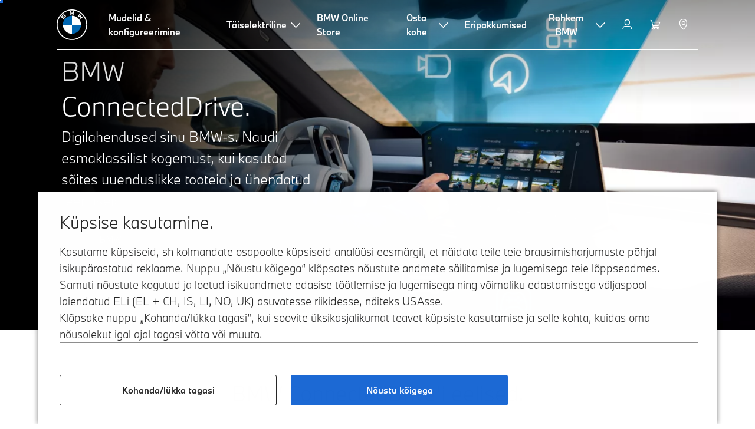

--- FILE ---
content_type: text/html;charset=utf-8
request_url: https://www.bmw.ee/et/digital-services/bmw-connecteddrive.html
body_size: 43528
content:















<!DOCTYPE HTML>
<html lang="et-EE" dir="LTR">
<head>
    <meta charset="UTF-8"/>
    <title>BMW ConnectedDrive: digiteenused ja ühenduvus</title>
    
    <meta name="description" content="Uusima versiooni jaoks laadi alla uuendus. Tutvu BMW ConnectedDrive’i digiteenustega ning tunne end sõidu ajal veelgi mugavamalt ja turvalisemalt."/>
    <meta name="template" content="content-page"/>
    <meta name="viewport" content="width=device-width, initial-scale=1"/>
    

    
    

  <script defer type="text/javascript" src="/.rum/@adobe/helix-rum-js@%5E2/dist/rum-standalone.js"></script>
<link rel="alternate" hreflang="et-EE" href="https://www.bmw.ee/et/digital-services/bmw-connecteddrive.html" data-hreflabel="et_EE"/>




    <link rel="canonical" href="https://www.bmw.ee/et/digital-services/bmw-connecteddrive.html"/>













<meta property="og:image" content="https://www.bmw.ee"/>
<meta property="og:type" content="website"/>





    

    
    

    
    

    
    
    
    


    
    


    
    


    
    


    
    



    

    


    



    
    
    
    



    
    
    
    



    
    
    
    



    


    



    
    <meta name="robots" content="index,follow"/>
    
    <meta name="title"/>

    
    
    
    
    
    
    

    
    

    
    
    
    
    <link rel="stylesheet" href="/etc.clientlibs/bmw-web/clientlibs/clientlib-grid.lc-f932ef1a165956fcd1fd57617a350915-lc.css" type="text/css">



    
    
    
    
    <link rel="stylesheet" href="/etc.clientlibs/bmw-web/clientlibs/clientlib-dependencies.lc-112272e51c80ffe5bd01becd2ce7d656-lc.css" type="text/css">
<link rel="stylesheet" href="/etc.clientlibs/bmw-web/clientlibs/clientlib-base.lc-0d80d02a09256601472b80bcbb87d54d-lc.css" type="text/css">



    
    
    

    
    
    
    
    <link rel="stylesheet" href="/etc.clientlibs/wcc-foundation/components/onsitesearch/v1/onsitesearch/clientlibs.lc-b3053b046f9d912ea17f98bc0eb06506-lc.css" type="text/css">
<link rel="stylesheet" href="/etc.clientlibs/wcc-foundation/clientlibs/clientlib-components/v1.lc-6234e34c2f0bfaeec5d9bc3ad8d43be4-lc.css" type="text/css">
<link rel="stylesheet" href="/etc.clientlibs/bmw-web/clientlibs/clientlib-components.lc-68e44628b05a372a2b2fec029fc58588-lc.css" type="text/css">



    
    

    
    
    
    
        
        
    

        
                
            

    

    
    


    

    
    
<script type="application/json" id="ds2-page-context" data-component-path="ds2-page-context">{"current-page":"/content/bmw/marketEE/bmw_ee/et_EE/digital-services/bmw-connecteddrive","alternativeLang":[{"path":"https://www.bmw.ee/et/digital-services/bmw-connecteddrive.html","language":"et-EE"}]}</script>


    

        
            
            
    
    

    
        
    


        
        
        
        
            
    
    
        <!-- ESI S-->
        
                <!-- esi:include src="/etc/clientlibs/epaas/content/bmw/marketEE/bmw_ee/et_EE.epaasclientlibinclude.js" -->
                <script id="epaasScriptTag" src="https://www.bmw.com/etc/clientlibs/wcmp/consentcontroller.fallback/epaas.js" onload="epaas.api.initialize({tenant: 'ds2~bmw-ee', locale: 'et_EE'})" type="text/javascript"></script>
            
        <!-- ESI E-->
    
    


        
    
    

        
        

        
        






<script type="text/javascript">
    function readDynamicParameter(json) {
        let result;
        Object.keys(json).forEach((key) => {
            result = window.consentcontroller.api.getPersistence(key);
        })
        return result;
    }
    function targetPageParams() {
        let result = {};
        if (window.consentcontroller && window.consentcontroller.api) {
            let staticParameters = JSON.parse("{}");
            let dynamicParameters = JSON.parse("{}");
            Object.keys(dynamicParameters).forEach((key) =>
                dynamicParameters[key] = readDynamicParameter(dynamicParameters[key])
            );
            result = Object.assign(staticParameters, dynamicParameters);
        }
        return result;
    }
</script>



    
    <script src="https://assets.adobedtm.com/717b2dc27cb7/4c431fd993b8/launch-43d46880d43b.min.js" async></script>


    

    
    
        
    
<link rel="stylesheet" href="/etc.clientlibs/core/wcm/components/page/v2/page/clientlibs/site/skiptomaincontent.lc-bfabe37f910655332d531a062a57bb7f-lc.css" type="text/css">



        
    
    
    

    

     <!-- Navigation USA dlo -->
     

    <!-- USA DSX DLO Component -->
    



    
    
    

    

    
    
    
    
    

    
    

<script>(window.BOOMR_mq=window.BOOMR_mq||[]).push(["addVar",{"rua.upush":"false","rua.cpush":"false","rua.upre":"false","rua.cpre":"false","rua.uprl":"false","rua.cprl":"false","rua.cprf":"false","rua.trans":"","rua.cook":"false","rua.ims":"false","rua.ufprl":"false","rua.cfprl":"false","rua.isuxp":"false","rua.texp":"norulematch","rua.ceh":"false","rua.ueh":"false","rua.ieh.st":"0"}]);</script>
                              <script>!function(a){var e="https://s.go-mpulse.net/boomerang/",t="addEventListener";if("False"=="True")a.BOOMR_config=a.BOOMR_config||{},a.BOOMR_config.PageParams=a.BOOMR_config.PageParams||{},a.BOOMR_config.PageParams.pci=!0,e="https://s2.go-mpulse.net/boomerang/";if(window.BOOMR_API_key="U9Q7S-CL67G-PZX2P-YKCFN-KJNSH",function(){function n(e){a.BOOMR_onload=e&&e.timeStamp||(new Date).getTime()}if(!a.BOOMR||!a.BOOMR.version&&!a.BOOMR.snippetExecuted){a.BOOMR=a.BOOMR||{},a.BOOMR.snippetExecuted=!0;var i,_,o,r=document.createElement("iframe");if(a[t])a[t]("load",n,!1);else if(a.attachEvent)a.attachEvent("onload",n);r.src="javascript:void(0)",r.title="",r.role="presentation",(r.frameElement||r).style.cssText="width:0;height:0;border:0;display:none;",o=document.getElementsByTagName("script")[0],o.parentNode.insertBefore(r,o);try{_=r.contentWindow.document}catch(O){i=document.domain,r.src="javascript:var d=document.open();d.domain='"+i+"';void(0);",_=r.contentWindow.document}_.open()._l=function(){var a=this.createElement("script");if(i)this.domain=i;a.id="boomr-if-as",a.src=e+"U9Q7S-CL67G-PZX2P-YKCFN-KJNSH",BOOMR_lstart=(new Date).getTime(),this.body.appendChild(a)},_.write("<bo"+'dy onload="document._l();">'),_.close()}}(),"".length>0)if(a&&"performance"in a&&a.performance&&"function"==typeof a.performance.setResourceTimingBufferSize)a.performance.setResourceTimingBufferSize();!function(){if(BOOMR=a.BOOMR||{},BOOMR.plugins=BOOMR.plugins||{},!BOOMR.plugins.AK){var e=""=="true"?1:0,t="",n="ck6fbvaxgzgjo2lmyriq-f-73fb17bb9-clientnsv4-s.akamaihd.net",i="false"=="true"?2:1,_={"ak.v":"39","ak.cp":"431121","ak.ai":parseInt("1227338",10),"ak.ol":"0","ak.cr":8,"ak.ipv":4,"ak.proto":"h2","ak.rid":"2377272d","ak.r":42951,"ak.a2":e,"ak.m":"","ak.n":"essl","ak.bpcip":"18.188.80.0","ak.cport":57690,"ak.gh":"23.59.176.215","ak.quicv":"","ak.tlsv":"tls1.3","ak.0rtt":"","ak.0rtt.ed":"","ak.csrc":"-","ak.acc":"","ak.t":"1768735825","ak.ak":"hOBiQwZUYzCg5VSAfCLimQ==nylFFN/vi6dT+v4F7LCS92+DHpN4RfnR2HmpBqNr5TO/OsxJAu1nopvLdEvnGcr8ovtcJFor2DpnniWh/BweoUh2cLRxX60dMlo4ZPW/6TJty6KLxQlq/+cF+1/PJ0HjedWVzQM41HqVYiV+KD+0ZnF90+Tt6XIpKXWCHIimaZoqsSkxPvOXz7JyWL24ozsgQD31wQF20sCtMoZ2J4xtyefWRKwVvoMrwhCrbYd+jwq5JtY+B/Nde5wje58Eh92tcJS4/ENLCeGBnPQVWLmsmyBiiFYpK1Gq16vzaUCkp3Ry/9Kq93aWehgaTSxKwTXaF875RsMvr44oGtb9ssSKgYrNPU1cukvsGSy+cNLPEZySXLr3KkEBwGIp9+QRjYA2wHfU61vTFBaSepkDFF+dw9MrF8xVfDC3/7S6eA8coPc=","ak.pv":"55","ak.dpoabenc":"","ak.tf":i};if(""!==t)_["ak.ruds"]=t;var o={i:!1,av:function(e){var t="http.initiator";if(e&&(!e[t]||"spa_hard"===e[t]))_["ak.feo"]=void 0!==a.aFeoApplied?1:0,BOOMR.addVar(_)},rv:function(){var a=["ak.bpcip","ak.cport","ak.cr","ak.csrc","ak.gh","ak.ipv","ak.m","ak.n","ak.ol","ak.proto","ak.quicv","ak.tlsv","ak.0rtt","ak.0rtt.ed","ak.r","ak.acc","ak.t","ak.tf"];BOOMR.removeVar(a)}};BOOMR.plugins.AK={akVars:_,akDNSPreFetchDomain:n,init:function(){if(!o.i){var a=BOOMR.subscribe;a("before_beacon",o.av,null,null),a("onbeacon",o.rv,null,null),o.i=!0}return this},is_complete:function(){return!0}}}}()}(window);</script></head>
<body class="contentpage page basicpage" id="contentpage-989d04cf50" data-cmp-data-layer-enabled data-breakpoints="{&#34;small&#34;:767,&#34;medium&#34;:1023,&#34;large&#34;:1279,&#34;xlarge&#34;:1919}" data-component-path="page-v1" data-loader="webpack" data-tracking-block="true" data-tracking-regionid="page¦¦bmw connecteddrive: digiteenused ja ühenduvus¦¦¦">

<style>
    :root {
        
        
    }
</style>
<script>
    window.adobeDataLayer = window.adobeDataLayer || [];
    let pagePropertiesTrackingObj = {};
    let dynamicTrackingObj = {
        event: 'aem page loaded',
        page: {
            pageInfo: {
                pageID: '\/content\/bmw\/marketEE\/bmw_ee\/et_EE\/digital\u002Dservices\/bmw\u002Dconnecteddrive',
                version: 'acdl: 2025\u002D05\u002D27T18:07:49.643+02:00',
                sysEnv: 'prod',
            },
            category: {
                pageType: 'content\u002Dpage',
            }
        }
    }
    let trackingObj = Object.assign(pagePropertiesTrackingObj, dynamicTrackingObj);
    adobeDataLayer.push(trackingObj);
</script>


    








<header>
    
        
    

        
                




    
    
    
    
    

    
    

    
    
    

    <div id="container-452a90c88e" class="cmp-container     " data-component-path="container-v1">
        
        


<div class="aem-Grid aem-Grid--12 aem-Grid--default--12 ">
    
    <div class="globalnavigation aem-GridColumn aem-GridColumn--default--12">


<div class="cmp-globalnavigation__skiptomaincontent">
  
  <a class="cmp-globalnavigation__skiptomaincontent-link " aria-label="Skip to main content" href="#main" data-tracking-linkid="link¦¦skip to main content¦open content">
    Skip to main content
  </a>
  
</div>


<div class="cmp-globalnavigation__layer">
    <div class="cmp-globalnavigation__layer-wrapper">
        <button class="cmp-globalnavigation__close-icon" aria-label="Close details layer" data-tracking-linkid="icon¦¦mobile details close¦close content">
            
    <i data-icon="close" aria-hidden="true"></i>

        </button>
        <div class="cmp-globalnavigation__layer-content"></div>
    </div>
</div>
<root-shell>
    <div class="cmp-globalnavigation cmp-globalnavigation--transparent cmp-globalnavigation--transparent-white cmp-globalnavigation--transparent-extended-gradient" data-loader="webpack" data-component-path="globalnavigation" data-tracking-block="true" data-tracking-regionid="navigation l1¦¦¦¦¦" data-dealer-locator-type="ddlDlo">

        
        <nav class="cmp-globalnavigation__container" aria-label="Main navigation" data-tracking-regionid="navigation l1¦¦¦nav l1 menu¦¦">
            
            
    <a href="/et/index.html" class="cmp-globalnavigation__logo" aria-label="BMW Logo" data-tracking-linkid="image¦¦logo¦internal click">
        
    <img class="cmp-globalnavigation__logo-image cmp-globalnavigation__logo-image--white" src="/content/dam/bmw/common/images/logo-icons/BMW/BMW_White_Logo.svg.asset.1670245093434.svg" loading="lazy" alt="" role="presentation" title="BMW Logo"/>

        
    <img class="cmp-globalnavigation__logo-image cmp-globalnavigation__logo-image--grey" src="/content/dam/bmw/common/images/logo-icons/BMW/BMW_Grey-Colour_RGB.svg.asset.1756199978277.svg" loading="lazy" alt="" role="presentation" title="BMW Logo"/>

    </a>


            
            <div class="cmp-globalnavigation__primary">
                <menu class="cmp-globalnavigation__list" aria-label="Navigation list">
                    
                        
    <li class="cmp-globalnavigation__item ">
        <a class="cmp-globalnavigation__interaction cmp-globalnavigation__interaction--link " aria-label="Mudelid &amp; konfigureerimine" data-tracking-linkid="link¦¦mudelid &amp; konfigureerimine¦internal click" target="_self" href="/et/all-models.html">
            
            <span class="cmp-globalnavigation__interaction-label">Mudelid &amp; konfigureerimine</span>
            
            
        </a>
    </li>

                    
                        
    <li class="cmp-globalnavigation__item ">
        <button data-button-id="item1" class="cmp-globalnavigation__interaction cmp-globalnavigation__interaction--flyout " aria-label="Täiselektriline" aria-pressed="false" data-tracking-linkid="link¦¦täiselektriline¦open content">
            
            <span class="cmp-globalnavigation__interaction-label">Täiselektriline</span>
            
    <i class="cmp-globalnavigation__interaction-icon-desktop" data-icon="arrow_chevron_down" aria-hidden="true"></i>

            
    <i class="cmp-globalnavigation__interaction-icon" data-icon="arrow_chevron_right" aria-hidden="true"></i>

        </button>
    </li>

                    
                        
    <li class="cmp-globalnavigation__item ">
        <a class="cmp-globalnavigation__interaction cmp-globalnavigation__interaction--link " aria-label="BMW Online Store" data-tracking-linkid="link¦¦bmw online store¦internal click" target="_self" href="https://www.bmw.ee/et/topics/offers-and-services/bmw-online-store.html#/bookmark=aHR0cHM6Ly9ibXdzdG9yZS1lZS5xdWFkcmF0dXJhLnNlLw==">
            
            <span class="cmp-globalnavigation__interaction-label">BMW Online Store</span>
            
            
        </a>
    </li>

                    
                        
    <li class="cmp-globalnavigation__item ">
        <button data-button-id="item3" class="cmp-globalnavigation__interaction cmp-globalnavigation__interaction--flyout " aria-label="Osta kohe" aria-pressed="false" data-tracking-linkid="link¦¦osta kohe¦open content">
            
            <span class="cmp-globalnavigation__interaction-label">Osta kohe</span>
            
    <i class="cmp-globalnavigation__interaction-icon-desktop" data-icon="arrow_chevron_down" aria-hidden="true"></i>

            
    <i class="cmp-globalnavigation__interaction-icon" data-icon="arrow_chevron_right" aria-hidden="true"></i>

        </button>
    </li>

                    
                        
    <li class="cmp-globalnavigation__item ">
        <a class="cmp-globalnavigation__interaction cmp-globalnavigation__interaction--link " aria-label="Eripakkumised" data-tracking-linkid="link¦¦eripakkumised¦internal click" target="_self" href="/et/eripakkumised.html">
            
            <span class="cmp-globalnavigation__interaction-label">Eripakkumised</span>
            
            
        </a>
    </li>

                    
                        
    <li class="cmp-globalnavigation__item ">
        <button data-button-id="item5" class="cmp-globalnavigation__interaction cmp-globalnavigation__interaction--flyout " aria-label="Rohkem BMW" aria-pressed="false" data-tracking-linkid="link¦¦rohkem bmw¦open content">
            
            <span class="cmp-globalnavigation__interaction-label">Rohkem BMW</span>
            
    <i class="cmp-globalnavigation__interaction-icon-desktop" data-icon="arrow_chevron_down" aria-hidden="true"></i>

            
    <i class="cmp-globalnavigation__interaction-icon" data-icon="arrow_chevron_right" aria-hidden="true"></i>

        </button>
    </li>

                    
                    
                </menu>
            </div>

            
            
    <div class="cmp-globalnavigation__secondary ">
        <menu class="cmp-globalnavigation__list" aria-label="Navigation list">
            
                
                
                
                
    <li class="cmp-globalnavigation__item  ">
        <button data-button-id="myBmw" class="cmp-globalnavigation__interaction cmp-globalnavigation__interaction--icon-flyout " title="MyBMW" aria-label="MyBMW" aria-pressed="false" data-tracking-linkid="icon¦¦mybmw¦open content">
            
    <i class="cmp-globalnavigation__interaction-icon" data-icon="person" aria-hidden="true"></i>

            <span class="cmp-globalnavigation__interaction-label"></span>
            
            
        </button>
    </li>

                
            
                
                
                
                
    <li class="cmp-globalnavigation__item  ">
        <a class="cmp-globalnavigation__interaction cmp-globalnavigation__interaction--icon-link " title="Ostukorv" aria-label="Ostukorv" data-tracking-linkid="icon¦¦shoppingcart¦internal click" href="https://www.bmw.ee/et/shop/ls/cart">
            
    <i class="cmp-globalnavigation__interaction-icon" data-icon="shopping_cart" aria-hidden="true"></i>

            <span class="cmp-globalnavigation__interaction-label"></span>
            
            
        </a>
    </li>

                
            
                
                
                
                
    <li class="cmp-globalnavigation__item cmp-globalnavigation__item--desktop-up">
        <a data-icon-label="Choose your local BMW Center" class="cmp-globalnavigation__interaction cmp-globalnavigation__interaction--icon-link " title="Vali edasimüüja" aria-label="Vali edasimüüja" data-tracking-linkid="icon¦¦dealerlocator¦internal click" href="/et/fastlane/dealer-locator.html">
            
    <i class="cmp-globalnavigation__interaction-icon" data-icon="location_pin" aria-hidden="true"></i>

            <span class="cmp-globalnavigation__interaction-label"></span>
            
            
        </a>
    </li>

                
            
                
                
                
                
                
            
                
                
                
                
                
            

            
            
    <li class="cmp-globalnavigation__item cmp-globalnavigation__item--tablet-down">
        <button class="cmp-globalnavigation__interaction cmp-globalnavigation__interaction--toggle cmp-globalnavigation__interaction--toggle-open" title="Open navigation menu" aria-label="Open navigation menu" data-tracking-linkid="icon¦¦mobile menu open¦open content">
            
    <i class="cmp-globalnavigation__interaction-icon" data-icon="menu" aria-hidden="true"></i>

            <span class="cmp-globalnavigation__interaction-label"></span>
            
            
        </button>
    </li>

        </menu>
    </div>

        </nav>

        
        <div class="cmp-globalnavigation__border-wrapper">
            <div class="cmp-globalnavigation__border"></div>
        </div>

        
        <nav class="cmp-globalnavigation__navigation-mobile" data-tracking-regionid="navigation l1¦¦¦nav l1 menu mobile¦¦">
            
    <a href="/et/index.html" class="cmp-globalnavigation__logo" aria-label="BMW Logo" data-tracking-linkid="image¦¦logo¦internal click">
        
    <img class="cmp-globalnavigation__logo-image cmp-globalnavigation__logo-image--white" src="/content/dam/bmw/common/images/logo-icons/BMW/BMW_White_Logo.svg.asset.1670245093434.svg" loading="lazy" alt="" role="presentation" title="BMW Logo"/>

        
    <img class="cmp-globalnavigation__logo-image cmp-globalnavigation__logo-image--grey" src="/content/dam/bmw/common/images/logo-icons/BMW/BMW_Grey-Colour_RGB.svg.asset.1756199978277.svg" loading="lazy" alt="" role="presentation" title="BMW Logo"/>

    </a>

            
    <div class="cmp-globalnavigation__secondary ">
        <menu class="cmp-globalnavigation__list" aria-label="Navigation list">
            
                
                
                
                
                
            
                
                
                
                
                
            
                
                
                
                
    <li class="cmp-globalnavigation__item  ">
        <a data-icon-label="Choose your local BMW Center" class="cmp-globalnavigation__interaction cmp-globalnavigation__interaction--icon-link " title="Vali edasimüüja" aria-label="Vali edasimüüja" data-tracking-linkid="icon¦¦dealerlocator¦internal click" href="/et/fastlane/dealer-locator.html">
            
    <i class="cmp-globalnavigation__interaction-icon" data-icon="location_pin" aria-hidden="true"></i>

            <span class="cmp-globalnavigation__interaction-label"></span>
            
            
        </a>
    </li>

                
            
                
                
                
                
                
            
                
                
                
                
                
            

            
            
    <li class="cmp-globalnavigation__item cmp-globalnavigation__item--tablet-down">
        <button class="cmp-globalnavigation__interaction cmp-globalnavigation__interaction--toggle cmp-globalnavigation__interaction--toggle-close" title="Close navigation menu" aria-label="Close navigation menu" data-tracking-linkid="icon¦¦mobile menu close¦close content">
            
    <i class="cmp-globalnavigation__interaction-icon" data-icon="close" aria-hidden="true"></i>

            <span class="cmp-globalnavigation__interaction-label"></span>
            
            
        </button>
    </li>

        </menu>
    </div>

        </nav>

        
        <div class="cmp-globalnavigation__flyout-layer">
            <div class="cmp-globalnavigation__flyout-wrapper">
                
                    
                
                    <div class="cmp-globalnavigation__flyout" data-flyout-id="item1" data-loader="webpack" data-component-path="scroll-indicator-v1" data-tracking-block="true" data-tracking-regionid="navigation l2¦¦täiselektriline¦¦¦">
                        <div class="cmp-globalnavigation__header">
                            <button class="cmp-globalnavigation__header-back" data-tracking-linkid="icon¦¦mobile menu back¦close content" aria-label="Close">
                                
    <i class="cmp-globalnavigation__header-back-icon" data-icon="arrow_chevron_left" aria-hidden="true"></i>

                            </button>
                            Täiselektriline
                        </div>
                        
                        <div class="style-container--fixed-margins">




    
    
    
    
    

    
    

    
    
    

    <div id="container-36358421ca" class="cmp-container     " data-component-path="container-v1">
        
        


<div class="aem-Grid aem-Grid--12 aem-Grid--default--12 ">
    
    <div class="container responsivegrid aem-GridColumn aem-GridColumn--default--12">



    
    
    
    
    

    
    

    
    
    

    <div id="container-e27a642991" class="cmp-container     " data-component-path="container-v1">
        
        


<div class="aem-Grid aem-Grid--12 aem-Grid--default--12 ">
    
    <div class="container responsivegrid aem-GridColumn style-common--cmp-spacing-bottom-20 aem-GridColumn--default--12 style-common--cmp-spacing-top-20">



    
    
    
    
    

    
    

    
    
    

    <div id="container-f126955991" class="cmp-container     " data-component-path="container-v1">
        
        


<div class="aem-Grid aem-Grid--12 aem-Grid--small--12 aem-Grid--default--12 aem-Grid--large--12 aem-Grid--medium--12 ">
    
    <div class="container responsivegrid aem-GridColumn--small--none aem-GridColumn--medium--none aem-GridColumn--offset--large--0 aem-GridColumn--default--none aem-GridColumn--offset--default--0 aem-GridColumn--offset--medium--0 aem-GridColumn--large--4 aem-GridColumn--large--none aem-GridColumn aem-GridColumn--small--12 aem-GridColumn--offset--small--0 aem-GridColumn--default--4 aem-GridColumn--medium--6">



    
    
    
    
    

    
    

    
    
    

    <div id="container-dea8292aca" class="cmp-container     " data-component-path="container-v1">
        
        


<div class="aem-Grid aem-Grid--4 aem-Grid--small--12 aem-Grid--default--4 aem-Grid--large--4 aem-Grid--medium--6 ">
    
    <div class="list style-list-margins-medium-responsive style-list--font-thin aem-GridColumn--large--4 aem-GridColumn aem-GridColumn--small--12 aem-GridColumn--default--4 aem-GridColumn--medium--6">
<div class="   " data-tracking-regionid="¦¦¦list (vertical)¦¦elektriauto" data-component-path="list-v1" data-loader="webpack">
    <h3 class="cmp-list__title    
           ">Elektriauto</h3>
    <menu id="list-7b7bae4ae3" class="cmp-list ">
        <li class="cmp-list__item  ">
    <a id="list-7b7bae4ae3-0" class="cmp-list__item-link " display-external-arrow="false" data-tracking-linkid="list link¦¦bmw elektriautod¦internal click" target="_self" href="/et/elektriautod.html">
        
        <span class="cmp-list__item-title">BMW elektriautod</span>
        
    </a>
    
    
</li>
    
        <li class="cmp-list__item  ">
    <a id="list-7b7bae4ae3-1" class="cmp-list__item-link " display-external-arrow="false" data-tracking-linkid="list link¦¦bmw pistikhübriid (phev).¦internal click" target="_self" href="/et/elektriautod/pistikhubriid.html">
        
        <span class="cmp-list__item-title">BMW pistikhübriid (PHEV).</span>
        
    </a>
    
    
</li>
    
        <li class="cmp-list__item  ">
    <a id="list-7b7bae4ae3-2" class="cmp-list__item-link " display-external-arrow="false" data-tracking-linkid="list link¦¦elektriautod. aku ja ajamitehnoloogia¦internal click" target="_self" href="/et/elektriautod/akutehnoloogia.html">
        
        <span class="cmp-list__item-title">Elektriautod. Aku ja ajamitehnoloogia</span>
        
    </a>
    
    
</li>
    
        <li class="cmp-list__item  ">
    <a id="list-7b7bae4ae3-3" class="cmp-list__item-link " display-external-arrow="false" data-tracking-linkid="list link¦¦elektriautode sõiduulatus¦internal click" target="_self" href="/et/elektriautod/elektriautode-valik.html">
        
        <span class="cmp-list__item-title">Elektriautode sõiduulatus</span>
        
    </a>
    
    
</li>
    
        <li class="cmp-list__item  ">
    <a id="list-7b7bae4ae3-4" class="cmp-list__item-link " display-external-arrow="false" data-tracking-linkid="list link¦¦elektriautod-eelised¦internal click" target="_self" href="/et/elektriautod/elektriautod-eelised.html">
        
        <span class="cmp-list__item-title">elektriautod-eelised</span>
        
    </a>
    
    
</li>
    
        <li class="cmp-list__item  ">
    <a id="list-7b7bae4ae3-5" class="cmp-list__item-link " display-external-arrow="false" data-tracking-linkid="list link¦¦elektriauto kulud¦internal click" target="_self" href="/et/elektriautod/elektriauto-kulud.html">
        
        <span class="cmp-list__item-title">Elektriauto kulud</span>
        
    </a>
    
    
</li>
    
        <li class="cmp-list__item  ">
    <a id="list-7b7bae4ae3-6" class="cmp-list__item-link " display-external-arrow="false" data-tracking-linkid="list link¦¦neue klasse¦internal click" target="_self" href="/et/more-bmw/neue-klasse.html">
        
        <span class="cmp-list__item-title">Neue Klasse</span>
        
    </a>
    
    
</li>
    </menu>
    
    
    

</div>
</div>

    
</div>

    </div>

    
    

    
    

     

</div>
<div class="container responsivegrid aem-GridColumn--small--none aem-GridColumn--medium--none aem-GridColumn--offset--large--0 aem-GridColumn--default--none aem-GridColumn--offset--default--0 aem-GridColumn--offset--medium--0 aem-GridColumn--large--4 aem-GridColumn--large--none aem-GridColumn aem-GridColumn--small--12 aem-GridColumn--offset--small--0 aem-GridColumn--default--4 aem-GridColumn--medium--6">



    
    
    
    
    

    
    

    
    
    

    <div id="container-95fd8e5bc6" class="cmp-container     " data-component-path="container-v1">
        
        


<div class="aem-Grid aem-Grid--4 aem-Grid--small--12 aem-Grid--default--4 aem-Grid--large--4 aem-Grid--medium--6 ">
    
    <div class="container responsivegrid style-common--cmp-spacing-top-12 aem-GridColumn--small--none aem-GridColumn--large--4 aem-GridColumn--medium--4 aem-GridColumn--default--hide aem-GridColumn aem-GridColumn--small--12 aem-GridColumn--offset--small--0 aem-GridColumn--offset--default--0 aem-GridColumn--default--4">



    
    
    
    
    

    
    

    
    
    

    <div id="container-cd6c6af63c" class="cmp-container     " data-component-path="container-v1">
        
        


<div class="aem-Grid aem-Grid--4 aem-Grid--default--4 ">
    
    
    
</div>

    </div>

    
    

    
    

     

</div>
<div class="list style-list-margins-medium-responsive style-list--font-thin aem-GridColumn--large--4 aem-GridColumn aem-GridColumn--small--12 aem-GridColumn--default--4 aem-GridColumn--medium--6">
<div class="   " data-tracking-regionid="¦¦¦list (vertical)¦¦elektriauto laadimine" data-component-path="list-v1" data-loader="webpack">
    <h3 class="cmp-list__title    
           ">Elektriauto laadimine</h3>
    <menu id="list-4bc5df18e4" class="cmp-list ">
        <li class="cmp-list__item  ">
    <a id="list-4bc5df18e4-0" class="cmp-list__item-link " display-external-arrow="false" data-tracking-linkid="list link¦¦kogu vajalik teave sinu bmw elektriauto laadimise kohta¦internal click" target="_self" href="/et/elektriautod/elektriautode-laadimine.html">
        
        <span class="cmp-list__item-title">Kogu vajalik teave sinu BMW elektriauto laadimise kohta</span>
        
    </a>
    
    
</li>
    
        <li class="cmp-list__item  ">
    <a id="list-4bc5df18e4-1" class="cmp-list__item-link " display-external-arrow="false" data-tracking-linkid="list link¦¦kodus laadimine¦internal click" target="_self" href="/et/elektriautod/elektriautode-laadimine/kodus-laadimine.html">
        
        <span class="cmp-list__item-title">Kodus laadimine</span>
        
    </a>
    
    
</li>
    
        <li class="cmp-list__item  ">
    <a id="list-4bc5df18e4-2" class="cmp-list__item-link " display-external-arrow="false" data-tracking-linkid="list link¦¦elektriautode laadimine avalikus laadimispunktis¦internal click" target="_self" href="/et/elektriautod/elektriautode-laadimine/laadimine-avalikus-laadimispunktis.html">
        
        <span class="cmp-list__item-title">Elektriautode laadimine avalikus laadimispunktis</span>
        
    </a>
    
    
</li>
    
        <li class="cmp-list__item  ">
    <a id="list-4bc5df18e4-3" class="cmp-list__item-link " display-external-arrow="false" data-tracking-linkid="list link¦¦bmw videojuhendid elektrilise liikuvuse kohta¦internal click" target="_self" href="/et/elektriautod/videojuhendid.html">
        
        <span class="cmp-list__item-title">BMW videojuhendid elektrilise liikuvuse kohta</span>
        
    </a>
    
    
</li>
    </menu>
    
    
    

</div>
</div>

    
</div>

    </div>

    
    

    
    

     

</div>

    
</div>

    </div>

    
    

    
    

     

</div>

    
</div>

    </div>

    
    

    
    

     

</div>

    
</div>

    </div>

    
    

    
    

     


</div>
                    </div>
                
                    
                
                    <div class="cmp-globalnavigation__flyout" data-flyout-id="item3" data-loader="webpack" data-component-path="scroll-indicator-v1" data-tracking-block="true" data-tracking-regionid="navigation l2¦¦osta kohe¦¦¦">
                        <div class="cmp-globalnavigation__header">
                            <button class="cmp-globalnavigation__header-back" data-tracking-linkid="icon¦¦mobile menu back¦close content" aria-label="Close">
                                
    <i class="cmp-globalnavigation__header-back-icon" data-icon="arrow_chevron_left" aria-hidden="true"></i>

                            </button>
                            Osta kohe
                        </div>
                        
                        <div class="style-container--fixed-margins">




    
    
    
    
    

    
    

    
    
    

    <div id="container-4f6d3a551e" class="cmp-container     " data-component-path="container-v1">
        
        


<div class="aem-Grid aem-Grid--12 aem-Grid--default--12 ">
    
    <div class="container responsivegrid aem-GridColumn aem-GridColumn--default--12">



    
    
    
    
    

    
    

    
    
    

    <div id="container-c441357137" class="cmp-container     " data-component-path="container-v1">
        
        


<div class="aem-Grid aem-Grid--12 aem-Grid--small--12 aem-Grid--default--12 aem-Grid--medium--12 ">
    
    <div class="container responsivegrid aem-GridColumn--offset--medium--0 aem-GridColumn--small--none aem-GridColumn--medium--none aem-GridColumn--default--none aem-GridColumn--medium--12 aem-GridColumn aem-GridColumn--small--12 aem-GridColumn--offset--small--0 style-common--cmp-spacing-bottom-20 aem-GridColumn--default--8 aem-GridColumn--offset--default--0 style-common--cmp-spacing-top-20">



    
    
    
    
    

    
    

    
    
    
    
    
    <div id="container-a07d43b97d" class=" cmp-container 
                 
                 
                 cmp-container--layout-flex
                 cmp-container--flex-flex-start
                 cmp-container--flex-align-flex-start
                 cmp-container--flex-row-reverse
                 cmp-container--flex-wrap
                 cmp-container--flex-child-width-default
                 cmp-container--flex-child-spacing-default
                 
                 " data-component-path="container-v1">
        
        


<div class="aem-Grid aem-Grid--8 aem-Grid--small--12 aem-Grid--default--8 aem-Grid--large--8 aem-Grid--medium--12 ">
    
    <div class="container responsivegrid aem-GridColumn--offset--medium--0 aem-GridColumn--small--none aem-GridColumn--medium--none aem-GridColumn--default--none aem-GridColumn aem-GridColumn--small--12 aem-GridColumn--offset--small--0 aem-GridColumn--offset--default--0 aem-GridColumn--default--4 aem-GridColumn--medium--6">



    
    
    
    
    

    
    

    
    
    

    <div id="container-9e6e8a7d27" data-tracking-regionid="blueprint¦¦item-column-teaser-image¦¦¦" data-tracking-block="true" class="cmp-container     " data-component-path="container-v1">
        
        


<div class="aem-Grid aem-Grid--4 aem-Grid--small--12 aem-Grid--default--4 aem-Grid--medium--6 ">
    
    <div class="image aem-GridColumn aem-GridColumn--small--12 aem-GridColumn--default--4 aem-GridColumn--medium--6">
<div class="cmp-image__wrapper" data-component-path="image-v1">
    
     
    


     
    








    
    
    
    
    
    



    
    <div id="image-0395295b10" class="cmp-image" itemscope itemtype="http://schema.org/ImageObject">
    

        
    <picture>
        
            <source srcset="https://bmw.scene7.com/is/image/BMW/navigation_new_picture:16to9?fmt=webp&amp;wid=2560&amp;hei=1440" media="(min-width: 1504px) " type="image/webp" width="2560" height="1440"/>
        
            <source srcset="https://bmw.scene7.com/is/image/BMW/navigation_new_picture:16to9?fmt=webp&amp;wid=1504&amp;hei=846" media="(min-width: 1024px) " type="image/webp" width="1504" height="846"/>
        
            <source srcset="https://bmw.scene7.com/is/image/BMW/navigation_new_picture:16to9?fmt=webp&amp;wid=1024&amp;hei=576" media="(min-width: 600px) " type="image/webp" width="1024" height="576"/>
        
            <source srcset="https://bmw.scene7.com/is/image/BMW/navigation_new_picture:16to9?fmt=webp&amp;wid=600&amp;hei=338" type="image/webp" width="600" height="338"/>
        
        <img class="cmp-image__image" src="https://bmw.scene7.com/is/image/BMW/navigation_new_picture?wid=1504&hei=846" alt="Find available new cars" width="1504" height="846" loading="lazy"/>
    </picture>

    
    
    
</div>

    





    
    
</div>
</div>

    
</div>

    </div>

    
    

    
    

     

</div>
<div class="container responsivegrid aem-GridColumn--small--none aem-GridColumn--medium--none aem-GridColumn--offset--large--0 aem-GridColumn--default--none aem-GridColumn--offset--default--0 aem-GridColumn--offset--medium--0 aem-GridColumn--large--4 aem-GridColumn--large--none aem-GridColumn aem-GridColumn--small--12 aem-GridColumn--offset--small--0 aem-GridColumn--default--4 aem-GridColumn--medium--6">



    
    
    
    
    

    
    

    
    
    

    <div id="container-d30f768849" class="cmp-container     " data-component-path="container-v1">
        
        


<div class="aem-Grid aem-Grid--4 aem-Grid--small--12 aem-Grid--default--4 aem-Grid--large--4 aem-Grid--medium--6 ">
    
    <div class="list style-list-margins-medium-responsive style-list--font-thin aem-GridColumn--large--4 aem-GridColumn aem-GridColumn--small--12 aem-GridColumn--default--4 aem-GridColumn--medium--6">
<div class="   " data-tracking-regionid="¦¦¦list (vertical)¦¦avasta" data-component-path="list-v1" data-loader="webpack">
    <h3 class="cmp-list__title    
           ">Avasta</h3>
    <menu id="list-c596bdd5d2" class="cmp-list ">
        <li class="cmp-list__item  ">
    <a id="list-c596bdd5d2-0" class="cmp-list__item-link " display-external-arrow="false" data-tracking-linkid="list link¦¦bmw online store¦internal click" target="_self" href="https://www.bmw.ee/et/topics/offers-and-services/bmw-online-store.html#/bookmark=aHR0cHM6Ly9ibXdzdG9yZS1lZS5xdWFkcmF0dXJhLnNlLw==">
        
        <span class="cmp-list__item-title">BMW Online store</span>
        
    </a>
    
    
</li>
    
        <li class="cmp-list__item  ">
    <a id="list-c596bdd5d2-1" class="cmp-list__item-link " display-external-arrow="false" data-tracking-linkid="list link¦¦eripakkumised¦internal click" target="_self" href="/et/eripakkumised.html">
        
        <span class="cmp-list__item-title">Eripakkumised</span>
        
    </a>
    
    
</li>
    
        <li class="cmp-list__item  ">
    <a id="list-c596bdd5d2-2" class="cmp-list__item-link " display-external-arrow="false" data-tracking-linkid="list link¦¦sõidukite hinnakiri¦internal click" target="_blank" href="/content/dam/bmw/marketEE/bmw_ee/pricelists-brochures/BMW_hinnakiri_Q4.pdf.asset.1762363583703.pdf">
        
        <span class="cmp-list__item-title">Sõidukite hinnakiri</span>
        
    </a>
    
    
</li>
    
        <li class="cmp-list__item  ">
    <a id="list-c596bdd5d2-3" class="cmp-list__item-link " display-external-arrow="false" data-tracking-linkid="list link¦¦bmw connected drive store¦internal click" target="_self" href="https://www.bmw.ee/et/shop/ls/cp/connected-drive">
        
        <span class="cmp-list__item-title">BMW Connected Drive store</span>
        
    </a>
    
    
</li>
    
        <li class="cmp-list__item  ">
    <a id="list-c596bdd5d2-4" class="cmp-list__item-link " display-external-arrow="false" data-tracking-linkid="list link¦¦bmw erimüük¦internal click" target="_self" href="/et_EE/topics/offers-and-services/bmw-special-sales/bmw-special-sales-overview.html">
        
        <span class="cmp-list__item-title">BMW Erimüük</span>
        
    </a>
    
    
</li>
    
        <li class="cmp-list__item  ">
    <a id="list-c596bdd5d2-5" class="cmp-list__item-link " display-external-arrow="false" data-tracking-linkid="list link¦¦kasutatud autod¦internal click" target="_self" href="/et_EE/fastlane/used-cars/premium-selection/overview.html">
        
        <span class="cmp-list__item-title">Kasutatud autod</span>
        
    </a>
    
    
</li>
    </menu>
    
    
    

</div>
</div>

    
</div>

    </div>

    
    

    
    

     

</div>

    
</div>

    </div>


    
    

     

</div>

    
</div>

    </div>

    
    

    
    

     

</div>

    
</div>

    </div>

    
    

    
    

     


</div>
                    </div>
                
                    
                
                    <div class="cmp-globalnavigation__flyout" data-flyout-id="item5" data-loader="webpack" data-component-path="scroll-indicator-v1" data-tracking-block="true" data-tracking-regionid="navigation l2¦¦rohkem bmw¦¦¦">
                        <div class="cmp-globalnavigation__header">
                            <button class="cmp-globalnavigation__header-back" data-tracking-linkid="icon¦¦mobile menu back¦close content" aria-label="Close">
                                
    <i class="cmp-globalnavigation__header-back-icon" data-icon="arrow_chevron_left" aria-hidden="true"></i>

                            </button>
                            Rohkem BMW
                        </div>
                        
                        <div class="style-container--fixed-margins">




    
    
    
    
    

    
    

    
    
    

    <div id="container-309d71c3a4" class="cmp-container     " data-component-path="container-v1">
        
        


<div class="aem-Grid aem-Grid--12 aem-Grid--default--12 ">
    
    <div class="container responsivegrid aem-GridColumn aem-GridColumn--default--12">



    
    
    
    
    

    
    

    
    
    

    <div id="container-cb81909bac" class="cmp-container     " data-component-path="container-v1">
        
        


<div class="aem-Grid aem-Grid--12 aem-Grid--small--12 aem-Grid--default--12 ">
    
    <div class="container responsivegrid aem-GridColumn aem-GridColumn--default--12 style-common--cmp-spacing-top-20">



    
    
    
    
    

    
    

    
    
    

    <div id="container-6bd8cb55e8" class="cmp-container     " data-component-path="container-v1">
        
        


<div class="aem-Grid aem-Grid--12 aem-Grid--small--12 aem-Grid--default--12 ">
    
    <div class="container responsivegrid aem-GridColumn--small--none aem-GridColumn--default--none aem-GridColumn aem-GridColumn--small--12 aem-GridColumn--offset--small--0 aem-GridColumn--default--3 aem-GridColumn--offset--default--0">



    
    
    
    
    

    
    

    
    
    

    <div id="container-cc5f069c6b" class="cmp-container     " data-component-path="container-v1">
        
        


<div class="aem-Grid aem-Grid--3 aem-Grid--small--12 aem-Grid--default--3 ">
    
    <div class="list style-list-margins-medium-responsive style-list--font-thin aem-GridColumn aem-GridColumn--small--12 aem-GridColumn--default--3">
<div class="   cmp-list--navigation" data-tracking-regionid="¦¦¦list (vertical)¦¦teenindus &amp; garantii" data-component-path="list-v1" data-loader="webpack">
    <h3 class="cmp-list__title cmp-list__title--collapsable cmp-list__title--collapsable-mobile  
           cmp-list--navigation-category">Teenindus &amp; Garantii</h3>
    <menu id="list-98fcc431eb" class="cmp-list cmp-list--navigation-original-menu">
        <li class="cmp-list__item  ">
    <a id="list-98fcc431eb-0" class="cmp-list__item-link " display-external-arrow="false" data-tracking-linkid="list link¦¦bmw service¦internal click" target="_self" href="/et/service-portal.html">
        
        <span class="cmp-list__item-title">BMW Service</span>
        
    </a>
    
    
</li>
    
        <li class="cmp-list__item  ">
    <a id="list-98fcc431eb-1" class="cmp-list__item-link " display-external-arrow="false" data-tracking-linkid="list link¦¦ülevaade ja teenused¦internal click" target="_self" href="/et_EE/topics/offers-and-services/service-workshop/bmw-service.html">
        
        <span class="cmp-list__item-title">Ülevaade ja teenused</span>
        
    </a>
    
    
</li>
    
        <li class="cmp-list__item  ">
    <a id="list-98fcc431eb-2" class="cmp-list__item-link " display-external-arrow="false" data-tracking-linkid="list link¦¦kontrolli tehase aktsioone¦internal click" target="_self" href="/et/fastlane/dealer-locator.html#/dlo/EE/et/BMW_BMWM">
        
        <span class="cmp-list__item-title">Kontrolli tehase aktsioone</span>
        
    </a>
    
    
</li>
    
        <li class="cmp-list__item  ">
    <a id="list-98fcc431eb-3" class="cmp-list__item-link " display-external-arrow="false" data-tracking-linkid="list link¦¦garantii tingimused¦internal click" target="_self" href="/et/topics/offers-and-services/vehicle-service-parts/garantiitingimused.html">
        
        <span class="cmp-list__item-title">Garantii tingimused</span>
        
    </a>
    
    
</li>
    
        <li class="cmp-list__item  ">
    <a id="list-98fcc431eb-4" class="cmp-list__item-link " display-external-arrow="false" data-tracking-linkid="list link¦¦bmw teleservices¦internal click" target="_self" href="/et_EE/topics/offers-and-services/service-workshop/bmw-teleservices-new.html">
        
        <span class="cmp-list__item-title">BMW Teleservices</span>
        
    </a>
    
    
</li>
    
        <li class="cmp-list__item  ">
    <a id="list-98fcc431eb-5" class="cmp-list__item-link " display-external-arrow="false" data-tracking-linkid="list link¦¦vaata aktsioone¦internal click" target="_self" href="/et/topics/offers-and-services/rooli-turvapadja-tagasikutsumisvajaduse-hindamine.html">
        
        <span class="cmp-list__item-title">Vaata aktsioone</span>
        
    </a>
    
    
</li>
    </menu>
    
    <div class="cmp-list__flyout-layer">
        <div class="cmp-list__flyout-wrapper">
            <div class="cmp-list__flyout" data-tracking-regionid="navigation l3¦¦all models¦¦¦">
                <div class="cmp-list__flyout-header">
                    <button class="cmp-list__header-back" data-tracking-linkid="icon¦¦mobile menu back¦close content" aria-label="Close">
                        <i class="cmp-list__header-back-icon" data-icon="arrow_chevron_left" aria-hidden="true"></i>
                    </button>
                    Teenindus &amp; Garantii
                </div>
                <div class="cmp-list__flyout-content">
                    <menu id="list-98fcc431eb" class="cmp-list">
                        <li class="cmp-list__item  ">
    <a id="list-98fcc431eb-0" class="cmp-list__item-link " display-external-arrow="false" data-tracking-linkid="list link¦¦bmw service¦internal click" target="_self" href="/et/service-portal.html">
        
        <span class="cmp-list__item-title">BMW Service</span>
        
    </a>
    
    
</li>
                    
                        <li class="cmp-list__item  ">
    <a id="list-98fcc431eb-1" class="cmp-list__item-link " display-external-arrow="false" data-tracking-linkid="list link¦¦ülevaade ja teenused¦internal click" target="_self" href="/et_EE/topics/offers-and-services/service-workshop/bmw-service.html">
        
        <span class="cmp-list__item-title">Ülevaade ja teenused</span>
        
    </a>
    
    
</li>
                    
                        <li class="cmp-list__item  ">
    <a id="list-98fcc431eb-2" class="cmp-list__item-link " display-external-arrow="false" data-tracking-linkid="list link¦¦kontrolli tehase aktsioone¦internal click" target="_self" href="/et/fastlane/dealer-locator.html#/dlo/EE/et/BMW_BMWM">
        
        <span class="cmp-list__item-title">Kontrolli tehase aktsioone</span>
        
    </a>
    
    
</li>
                    
                        <li class="cmp-list__item  ">
    <a id="list-98fcc431eb-3" class="cmp-list__item-link " display-external-arrow="false" data-tracking-linkid="list link¦¦garantii tingimused¦internal click" target="_self" href="/et/topics/offers-and-services/vehicle-service-parts/garantiitingimused.html">
        
        <span class="cmp-list__item-title">Garantii tingimused</span>
        
    </a>
    
    
</li>
                    
                        <li class="cmp-list__item  ">
    <a id="list-98fcc431eb-4" class="cmp-list__item-link " display-external-arrow="false" data-tracking-linkid="list link¦¦bmw teleservices¦internal click" target="_self" href="/et_EE/topics/offers-and-services/service-workshop/bmw-teleservices-new.html">
        
        <span class="cmp-list__item-title">BMW Teleservices</span>
        
    </a>
    
    
</li>
                    
                        <li class="cmp-list__item  ">
    <a id="list-98fcc431eb-5" class="cmp-list__item-link " display-external-arrow="false" data-tracking-linkid="list link¦¦vaata aktsioone¦internal click" target="_self" href="/et/topics/offers-and-services/rooli-turvapadja-tagasikutsumisvajaduse-hindamine.html">
        
        <span class="cmp-list__item-title">Vaata aktsioone</span>
        
    </a>
    
    
</li>
                    </menu>
                </div>
            </div>
        </div>
    </div>

    
    

</div>
</div>

    
</div>

    </div>

    
    

    
    

     

</div>
<div class="container responsivegrid aem-GridColumn--small--none aem-GridColumn--default--none aem-GridColumn aem-GridColumn--small--12 aem-GridColumn--offset--small--0 aem-GridColumn--default--3 aem-GridColumn--offset--default--0">



    
    
    
    
    

    
    

    
    
    

    <div id="container-8edc54edfb" class="cmp-container     " data-component-path="container-v1">
        
        


<div class="aem-Grid aem-Grid--3 aem-Grid--small--12 aem-Grid--default--3 ">
    
    <div class="list style-list-margins-medium-responsive style-list--font-thin aem-GridColumn aem-GridColumn--small--12 aem-GridColumn--default--3">
<div class="   cmp-list--navigation" data-tracking-regionid="¦¦¦list (vertical)¦¦originaalvaruosad ja lisavarustus" data-component-path="list-v1" data-loader="webpack">
    <h3 class="cmp-list__title cmp-list__title--collapsable cmp-list__title--collapsable-mobile  
           cmp-list--navigation-category">Originaalvaruosad Ja Lisavarustus</h3>
    <menu id="list-564795cc0e" class="cmp-list cmp-list--navigation-original-menu">
        <li class="cmp-list__item  ">
    <a id="list-564795cc0e-0" class="cmp-list__item-link " display-external-arrow="false" data-tracking-linkid="list link¦¦bmw lisavarustuse otsing¦internal click" target="_self" href="/et_EE/topics/offers-and-services/vehicle-service-parts/WheelConfigurator.html">
        
        <span class="cmp-list__item-title">BMW lisavarustuse otsing</span>
        
    </a>
    
    
</li>
    
        <li class="cmp-list__item  ">
    <a id="list-564795cc0e-1" class="cmp-list__item-link " display-external-arrow="false" data-tracking-linkid="list link¦¦tarvikud sügiseks ja talveks¦internal click" target="_self" href="/et_EE/more-bmw/parts-and-accessoires/bmw-autumn-winter-accessories.html">
        
        <span class="cmp-list__item-title">Tarvikud sügiseks ja talveks</span>
        
    </a>
    
    
</li>
    
        <li class="cmp-list__item  ">
    <a id="list-564795cc0e-2" class="cmp-list__item-link " display-external-arrow="false" data-tracking-linkid="list link¦¦bmw lisavarustus¦internal click" target="_self" href="/et/more-bmw/parts-and-accessories/bmw-accessories-hub.html">
        
        <span class="cmp-list__item-title">BMW lisavarustus</span>
        
    </a>
    
    
</li>
    
        <li class="cmp-list__item  ">
    <a id="list-564795cc0e-3" class="cmp-list__item-link " display-external-arrow="false" data-tracking-linkid="list link¦¦bmw lifestyle¦internal click" target="_self" href="/et/more-bmw/bmw-lifestyle.html">
        
        <span class="cmp-list__item-title">BMW Lifestyle</span>
        
    </a>
    
    
</li>
    </menu>
    
    <div class="cmp-list__flyout-layer">
        <div class="cmp-list__flyout-wrapper">
            <div class="cmp-list__flyout" data-tracking-regionid="navigation l3¦¦all models¦¦¦">
                <div class="cmp-list__flyout-header">
                    <button class="cmp-list__header-back" data-tracking-linkid="icon¦¦mobile menu back¦close content" aria-label="Close">
                        <i class="cmp-list__header-back-icon" data-icon="arrow_chevron_left" aria-hidden="true"></i>
                    </button>
                    Originaalvaruosad Ja Lisavarustus
                </div>
                <div class="cmp-list__flyout-content">
                    <menu id="list-564795cc0e" class="cmp-list">
                        <li class="cmp-list__item  ">
    <a id="list-564795cc0e-0" class="cmp-list__item-link " display-external-arrow="false" data-tracking-linkid="list link¦¦bmw lisavarustuse otsing¦internal click" target="_self" href="/et_EE/topics/offers-and-services/vehicle-service-parts/WheelConfigurator.html">
        
        <span class="cmp-list__item-title">BMW lisavarustuse otsing</span>
        
    </a>
    
    
</li>
                    
                        <li class="cmp-list__item  ">
    <a id="list-564795cc0e-1" class="cmp-list__item-link " display-external-arrow="false" data-tracking-linkid="list link¦¦tarvikud sügiseks ja talveks¦internal click" target="_self" href="/et_EE/more-bmw/parts-and-accessoires/bmw-autumn-winter-accessories.html">
        
        <span class="cmp-list__item-title">Tarvikud sügiseks ja talveks</span>
        
    </a>
    
    
</li>
                    
                        <li class="cmp-list__item  ">
    <a id="list-564795cc0e-2" class="cmp-list__item-link " display-external-arrow="false" data-tracking-linkid="list link¦¦bmw lisavarustus¦internal click" target="_self" href="/et/more-bmw/parts-and-accessories/bmw-accessories-hub.html">
        
        <span class="cmp-list__item-title">BMW lisavarustus</span>
        
    </a>
    
    
</li>
                    
                        <li class="cmp-list__item  ">
    <a id="list-564795cc0e-3" class="cmp-list__item-link " display-external-arrow="false" data-tracking-linkid="list link¦¦bmw lifestyle¦internal click" target="_self" href="/et/more-bmw/bmw-lifestyle.html">
        
        <span class="cmp-list__item-title">BMW Lifestyle</span>
        
    </a>
    
    
</li>
                    </menu>
                </div>
            </div>
        </div>
    </div>

    
    

</div>
</div>

    
</div>

    </div>

    
    

    
    

     

</div>
<div class="container responsivegrid aem-GridColumn--small--none aem-GridColumn--default--none aem-GridColumn aem-GridColumn--small--12 aem-GridColumn--offset--small--0 aem-GridColumn--default--3 aem-GridColumn--offset--default--0">



    
    
    
    
    

    
    

    
    
    

    <div id="container-2de7d4ef25" class="cmp-container     " data-component-path="container-v1">
        
        


<div class="aem-Grid aem-Grid--3 aem-Grid--small--12 aem-Grid--default--3 ">
    
    <div class="list style-list-margins-medium-responsive style-list--font-thin aem-GridColumn aem-GridColumn--small--12 aem-GridColumn--default--3">
<div class="   cmp-list--navigation" data-tracking-regionid="¦¦¦list (vertical)¦¦digitaalsed teenused" data-component-path="list-v1" data-loader="webpack">
    <h3 class="cmp-list__title cmp-list__title--collapsable cmp-list__title--collapsable-mobile  
           cmp-list--navigation-category">Digitaalsed Teenused</h3>
    <menu id="list-3a721b4b00" class="cmp-list cmp-list--navigation-original-menu">
        <li class="cmp-list__item  ">
    <a id="list-3a721b4b00-0" class="cmp-list__item-link " display-external-arrow="false" data-tracking-linkid="list link¦¦bmw connected drive overview¦internal click" target="_self" href="/et/digital-services/bmw-connecteddrive.html">
        
        <span class="cmp-list__item-title">BMW Connected Drive Overview</span>
        
    </a>
    
    
</li>
    
        <li class="cmp-list__item  ">
    <a id="list-3a721b4b00-1" class="cmp-list__item-link " display-external-arrow="false" data-tracking-linkid="list link¦¦bmw idrive¦internal click" target="_self" href="/et/digital-services/bmw-idrive.html">
        
        <span class="cmp-list__item-title">BMW iDrive</span>
        
    </a>
    
    
</li>
    
        <li class="cmp-list__item  ">
    <a id="list-3a721b4b00-2" class="cmp-list__item-link " display-external-arrow="false" data-tracking-linkid="list link¦¦bmw digital key¦internal click" target="_self" href="/et/digital-services/bmw-digital-key.html">
        
        <span class="cmp-list__item-title">BMW Digital Key</span>
        
    </a>
    
    
</li>
    </menu>
    
    <div class="cmp-list__flyout-layer">
        <div class="cmp-list__flyout-wrapper">
            <div class="cmp-list__flyout" data-tracking-regionid="navigation l3¦¦all models¦¦¦">
                <div class="cmp-list__flyout-header">
                    <button class="cmp-list__header-back" data-tracking-linkid="icon¦¦mobile menu back¦close content" aria-label="Close">
                        <i class="cmp-list__header-back-icon" data-icon="arrow_chevron_left" aria-hidden="true"></i>
                    </button>
                    Digitaalsed Teenused
                </div>
                <div class="cmp-list__flyout-content">
                    <menu id="list-3a721b4b00" class="cmp-list">
                        <li class="cmp-list__item  ">
    <a id="list-3a721b4b00-0" class="cmp-list__item-link " display-external-arrow="false" data-tracking-linkid="list link¦¦bmw connected drive overview¦internal click" target="_self" href="/et/digital-services/bmw-connecteddrive.html">
        
        <span class="cmp-list__item-title">BMW Connected Drive Overview</span>
        
    </a>
    
    
</li>
                    
                        <li class="cmp-list__item  ">
    <a id="list-3a721b4b00-1" class="cmp-list__item-link " display-external-arrow="false" data-tracking-linkid="list link¦¦bmw idrive¦internal click" target="_self" href="/et/digital-services/bmw-idrive.html">
        
        <span class="cmp-list__item-title">BMW iDrive</span>
        
    </a>
    
    
</li>
                    
                        <li class="cmp-list__item  ">
    <a id="list-3a721b4b00-2" class="cmp-list__item-link " display-external-arrow="false" data-tracking-linkid="list link¦¦bmw digital key¦internal click" target="_self" href="/et/digital-services/bmw-digital-key.html">
        
        <span class="cmp-list__item-title">BMW Digital Key</span>
        
    </a>
    
    
</li>
                    </menu>
                </div>
            </div>
        </div>
    </div>

    
    

</div>
</div>

    
</div>

    </div>

    
    

    
    

     

</div>
<div class="container responsivegrid aem-GridColumn--small--none aem-GridColumn--default--none aem-GridColumn aem-GridColumn--small--12 aem-GridColumn--offset--small--0 aem-GridColumn--default--3 aem-GridColumn--offset--default--0">



    
    
    
    
    

    
    

    
    
    

    <div id="container-bc9cc09cce" class="cmp-container     " data-component-path="container-v1">
        
        


<div class="aem-Grid aem-Grid--3 aem-Grid--small--12 aem-Grid--default--3 ">
    
    <div class="list style-list-margins-medium-responsive style-list--font-thin aem-GridColumn aem-GridColumn--small--12 aem-GridColumn--default--3">
<div class="   cmp-list--navigation" data-tracking-regionid="¦¦¦list (vertical)¦¦bmw special sales" data-component-path="list-v1" data-loader="webpack">
    <h3 class="cmp-list__title cmp-list__title--collapsable cmp-list__title--collapsable-mobile  
           cmp-list--navigation-category">BMW SPECIAL SALES</h3>
    <menu id="list-fa9308fdad" class="cmp-list cmp-list--navigation-original-menu">
        <li class="cmp-list__item  ">
    <a id="list-fa9308fdad-0" class="cmp-list__item-link " display-external-arrow="false" data-tracking-linkid="list link¦¦sustainability¦internal click" target="_self" href="/et_EE/topics/offers-and-services/bmw-special-sales/sustainability/bmw-special-sales-sustainability-overview.html">
        
        <span class="cmp-list__item-title">Sustainability</span>
        
    </a>
    
    
</li>
    </menu>
    
    <div class="cmp-list__flyout-layer">
        <div class="cmp-list__flyout-wrapper">
            <div class="cmp-list__flyout" data-tracking-regionid="navigation l3¦¦all models¦¦¦">
                <div class="cmp-list__flyout-header">
                    <button class="cmp-list__header-back" data-tracking-linkid="icon¦¦mobile menu back¦close content" aria-label="Close">
                        <i class="cmp-list__header-back-icon" data-icon="arrow_chevron_left" aria-hidden="true"></i>
                    </button>
                    BMW SPECIAL SALES
                </div>
                <div class="cmp-list__flyout-content">
                    <menu id="list-fa9308fdad" class="cmp-list">
                        <li class="cmp-list__item  ">
    <a id="list-fa9308fdad-0" class="cmp-list__item-link " display-external-arrow="false" data-tracking-linkid="list link¦¦sustainability¦internal click" target="_self" href="/et_EE/topics/offers-and-services/bmw-special-sales/sustainability/bmw-special-sales-sustainability-overview.html">
        
        <span class="cmp-list__item-title">Sustainability</span>
        
    </a>
    
    
</li>
                    </menu>
                </div>
            </div>
        </div>
    </div>

    
    

</div>
</div>

    
</div>

    </div>

    
    

    
    

     

</div>

    
</div>

    </div>

    
    

    
    

     

</div>
<div class="container responsivegrid aem-GridColumn--small--hide aem-GridColumn aem-GridColumn--small--12 aem-GridColumn--offset--small--0 aem-GridColumn--default--12 style-common--cmp-spacing-top-20">



    
    
    
    
    

    
    

    
    
    

    <div id="container-2ed46b7ea4" class="cmp-container     " data-component-path="container-v1">
        
        


<div class="aem-Grid aem-Grid--12 aem-Grid--default--12 ">
    
    
    
</div>

    </div>

    
    

    
    

     

</div>
<div class="container responsivegrid aem-GridColumn style-common--cmp-spacing-bottom-20 aem-GridColumn--default--12">



    
    
    
    
    

    
    

    
    
    

    <div id="container-33ef77f9e5" class="cmp-container     " data-component-path="container-v1">
        
        


<div class="aem-Grid aem-Grid--12 aem-Grid--small--12 aem-Grid--default--12 ">
    
    <div class="container responsivegrid aem-GridColumn--small--none aem-GridColumn--default--none aem-GridColumn aem-GridColumn--small--12 aem-GridColumn--offset--small--0 aem-GridColumn--default--3 aem-GridColumn--offset--default--0">



    
    
    
    
    

    
    

    
    
    

    <div id="container-0ddb66c938" class="cmp-container     " data-component-path="container-v1">
        
        


<div class="aem-Grid aem-Grid--3 aem-Grid--small--12 aem-Grid--default--3 ">
    
    <div class="list style-list-margins-medium-responsive style-list--font-thin aem-GridColumn aem-GridColumn--small--12 aem-GridColumn--default--3">
<div class="   cmp-list--navigation" data-tracking-regionid="¦¦¦list (vertical)¦¦premium" data-component-path="list-v1" data-loader="webpack">
    <h3 class="cmp-list__title cmp-list__title--collapsable cmp-list__title--collapsable-mobile  
           cmp-list--navigation-category">Premium</h3>
    <menu id="list-b60d06ec5f" class="cmp-list cmp-list--navigation-original-menu">
        <li class="cmp-list__item  ">
    <a id="list-b60d06ec5f-0" class="cmp-list__item-link " display-external-arrow="false" data-tracking-linkid="list link¦¦luksusklassi autod¦internal click" target="_self" href="/et/more-bmw/exclusive-bmw-cars.html">
        
        <span class="cmp-list__item-title">Luksusklassi autod</span>
        
    </a>
    
    
</li>
    
        <li class="cmp-list__item  ">
    <a id="list-b60d06ec5f-1" class="cmp-list__item-link " display-external-arrow="false" data-tracking-linkid="list link¦¦m autod¦internal click" target="_self" href="/et/topics/fascination-bmw/magazine.html">
        
        <span class="cmp-list__item-title">M autod</span>
        
    </a>
    
    
</li>
    
        <li class="cmp-list__item  ">
    <a id="list-b60d06ec5f-2" class="cmp-list__item-link " display-external-arrow="false" data-tracking-linkid="list link¦¦bmw individual¦internal click" target="_self" href="/et/more-bmw/bmw-individual.html">
        
        <span class="cmp-list__item-title">BMW Individual</span>
        
    </a>
    
    
</li>
    </menu>
    
    <div class="cmp-list__flyout-layer">
        <div class="cmp-list__flyout-wrapper">
            <div class="cmp-list__flyout" data-tracking-regionid="navigation l3¦¦all models¦¦¦">
                <div class="cmp-list__flyout-header">
                    <button class="cmp-list__header-back" data-tracking-linkid="icon¦¦mobile menu back¦close content" aria-label="Close">
                        <i class="cmp-list__header-back-icon" data-icon="arrow_chevron_left" aria-hidden="true"></i>
                    </button>
                    Premium
                </div>
                <div class="cmp-list__flyout-content">
                    <menu id="list-b60d06ec5f" class="cmp-list">
                        <li class="cmp-list__item  ">
    <a id="list-b60d06ec5f-0" class="cmp-list__item-link " display-external-arrow="false" data-tracking-linkid="list link¦¦luksusklassi autod¦internal click" target="_self" href="/et/more-bmw/exclusive-bmw-cars.html">
        
        <span class="cmp-list__item-title">Luksusklassi autod</span>
        
    </a>
    
    
</li>
                    
                        <li class="cmp-list__item  ">
    <a id="list-b60d06ec5f-1" class="cmp-list__item-link " display-external-arrow="false" data-tracking-linkid="list link¦¦m autod¦internal click" target="_self" href="/et/topics/fascination-bmw/magazine.html">
        
        <span class="cmp-list__item-title">M autod</span>
        
    </a>
    
    
</li>
                    
                        <li class="cmp-list__item  ">
    <a id="list-b60d06ec5f-2" class="cmp-list__item-link " display-external-arrow="false" data-tracking-linkid="list link¦¦bmw individual¦internal click" target="_self" href="/et/more-bmw/bmw-individual.html">
        
        <span class="cmp-list__item-title">BMW Individual</span>
        
    </a>
    
    
</li>
                    </menu>
                </div>
            </div>
        </div>
    </div>

    
    

</div>
</div>

    
</div>

    </div>

    
    

    
    

     

</div>
<div class="container responsivegrid aem-GridColumn--small--none aem-GridColumn--default--none aem-GridColumn aem-GridColumn--small--12 aem-GridColumn--offset--small--0 aem-GridColumn--default--3 aem-GridColumn--offset--default--0">



    
    
    
    
    

    
    

    
    
    

    <div id="container-2b999a8a71" class="cmp-container     " data-component-path="container-v1">
        
        


<div class="aem-Grid aem-Grid--3 aem-Grid--small--12 aem-Grid--default--3 ">
    
    <div class="list style-list-margins-medium-responsive style-list--font-thin aem-GridColumn aem-GridColumn--small--12 aem-GridColumn--default--3">
<div class="   cmp-list--navigation" data-tracking-regionid="¦¦¦list (vertical)¦¦bmw finantsteenused" data-component-path="list-v1" data-loader="webpack">
    <h3 class="cmp-list__title cmp-list__title--collapsable cmp-list__title--collapsable-mobile  
           cmp-list--navigation-category">BMW Finantsteenused</h3>
    <menu id="list-aac99f9a39" class="cmp-list cmp-list--navigation-original-menu">
        <li class="cmp-list__item  ">
    <a id="list-aac99f9a39-0" class="cmp-list__item-link " display-external-arrow="false" data-tracking-linkid="list link¦¦bmw finantsteenused¦internal click" target="_self" href="/et/bmw-financial-services-ulevaade.html">
        
        <span class="cmp-list__item-title">BMW Finantsteenused</span>
        
    </a>
    
    
</li>
    </menu>
    
    <div class="cmp-list__flyout-layer">
        <div class="cmp-list__flyout-wrapper">
            <div class="cmp-list__flyout" data-tracking-regionid="navigation l3¦¦all models¦¦¦">
                <div class="cmp-list__flyout-header">
                    <button class="cmp-list__header-back" data-tracking-linkid="icon¦¦mobile menu back¦close content" aria-label="Close">
                        <i class="cmp-list__header-back-icon" data-icon="arrow_chevron_left" aria-hidden="true"></i>
                    </button>
                    BMW Finantsteenused
                </div>
                <div class="cmp-list__flyout-content">
                    <menu id="list-aac99f9a39" class="cmp-list">
                        <li class="cmp-list__item  ">
    <a id="list-aac99f9a39-0" class="cmp-list__item-link " display-external-arrow="false" data-tracking-linkid="list link¦¦bmw finantsteenused¦internal click" target="_self" href="/et/bmw-financial-services-ulevaade.html">
        
        <span class="cmp-list__item-title">BMW Finantsteenused</span>
        
    </a>
    
    
</li>
                    </menu>
                </div>
            </div>
        </div>
    </div>

    
    

</div>
</div>

    
</div>

    </div>

    
    

    
    

     

</div>
<div class="container responsivegrid aem-GridColumn--small--none aem-GridColumn--default--none aem-GridColumn aem-GridColumn--small--12 aem-GridColumn--offset--small--0 aem-GridColumn--default--3 aem-GridColumn--offset--default--0">



    
    
    
    
    

    
    

    
    
    

    <div id="container-9b475093ce" class="cmp-container     " data-component-path="container-v1">
        
        


<div class="aem-Grid aem-Grid--3 aem-Grid--small--12 aem-Grid--default--3 ">
    
    <div class="list style-list-margins-medium-responsive style-list--font-thin aem-GridColumn aem-GridColumn--small--12 aem-GridColumn--default--3">
<div class="   cmp-list--navigation" data-tracking-regionid="¦¦¦list (vertical)¦¦tehnoloogia &amp; uuenduslikkus" data-component-path="list-v1" data-loader="webpack">
    <h3 class="cmp-list__title cmp-list__title--collapsable cmp-list__title--collapsable-mobile  
           cmp-list--navigation-category">Tehnoloogia &amp; uuenduslikkus</h3>
    <menu id="list-0ddf4cd1d2" class="cmp-list cmp-list--navigation-original-menu">
        <li class="cmp-list__item  ">
    <a id="list-0ddf4cd1d2-0" class="cmp-list__item-link " display-external-arrow="false" data-tracking-linkid="list link¦¦bmw heart of joy¦internal click" target="_self" href="/et/more-bmw/technology-and-innovation/bmw-heart-of-joy.html">
        
        <span class="cmp-list__item-title">BMW Heart of Joy</span>
        
    </a>
    
    
</li>
    </menu>
    
    <div class="cmp-list__flyout-layer">
        <div class="cmp-list__flyout-wrapper">
            <div class="cmp-list__flyout" data-tracking-regionid="navigation l3¦¦all models¦¦¦">
                <div class="cmp-list__flyout-header">
                    <button class="cmp-list__header-back" data-tracking-linkid="icon¦¦mobile menu back¦close content" aria-label="Close">
                        <i class="cmp-list__header-back-icon" data-icon="arrow_chevron_left" aria-hidden="true"></i>
                    </button>
                    Tehnoloogia &amp; uuenduslikkus
                </div>
                <div class="cmp-list__flyout-content">
                    <menu id="list-0ddf4cd1d2" class="cmp-list">
                        <li class="cmp-list__item  ">
    <a id="list-0ddf4cd1d2-0" class="cmp-list__item-link " display-external-arrow="false" data-tracking-linkid="list link¦¦bmw heart of joy¦internal click" target="_self" href="/et/more-bmw/technology-and-innovation/bmw-heart-of-joy.html">
        
        <span class="cmp-list__item-title">BMW Heart of Joy</span>
        
    </a>
    
    
</li>
                    </menu>
                </div>
            </div>
        </div>
    </div>

    
    

</div>
</div>

    
</div>

    </div>

    
    

    
    

     

</div>
<div class="container responsivegrid aem-GridColumn--small--none aem-GridColumn--default--none aem-GridColumn aem-GridColumn--small--12 aem-GridColumn--offset--small--0 aem-GridColumn--default--3 aem-GridColumn--offset--default--0">



    
    
    
    
    

    
    

    
    
    

    <div id="container-d73bc2a908" class="cmp-container     " data-component-path="container-v1">
        
        


<div class="aem-Grid aem-Grid--3 aem-Grid--small--12 aem-Grid--default--3 ">
    
    <div class="list style-list-margins-medium-responsive style-list--font-thin aem-GridColumn--default--none aem-GridColumn aem-GridColumn--default--3 aem-GridColumn--offset--default--0 aem-GridColumn--small--3">
<div class="   cmp-list--navigation" data-tracking-regionid="¦¦¦list (vertical)¦¦parts &amp; accessoires" data-component-path="list-v1" data-loader="webpack">
    <h3 class="cmp-list__title cmp-list__title--collapsable cmp-list__title--collapsable-mobile  
           cmp-list--navigation-category">Parts &amp; Accessoires</h3>
    <menu id="list-0029abec1a" class="cmp-list cmp-list--navigation-original-menu">
        <li class="cmp-list__item  ">
    <a id="list-0029abec1a-0" class="cmp-list__item-link " display-external-arrow="false" data-tracking-linkid="list link¦¦bmw accessories hub¦internal click" target="_self" href="/et/more-bmw/parts-and-accessories/bmw-accessories-hub.html">
        
        <span class="cmp-list__item-title">BMW Accessories Hub</span>
        
    </a>
    
    
</li>
    </menu>
    
    <div class="cmp-list__flyout-layer">
        <div class="cmp-list__flyout-wrapper">
            <div class="cmp-list__flyout" data-tracking-regionid="navigation l3¦¦all models¦¦¦">
                <div class="cmp-list__flyout-header">
                    <button class="cmp-list__header-back" data-tracking-linkid="icon¦¦mobile menu back¦close content" aria-label="Close">
                        <i class="cmp-list__header-back-icon" data-icon="arrow_chevron_left" aria-hidden="true"></i>
                    </button>
                    Parts &amp; Accessoires
                </div>
                <div class="cmp-list__flyout-content">
                    <menu id="list-0029abec1a" class="cmp-list">
                        <li class="cmp-list__item  ">
    <a id="list-0029abec1a-0" class="cmp-list__item-link " display-external-arrow="false" data-tracking-linkid="list link¦¦bmw accessories hub¦internal click" target="_self" href="/et/more-bmw/parts-and-accessories/bmw-accessories-hub.html">
        
        <span class="cmp-list__item-title">BMW Accessories Hub</span>
        
    </a>
    
    
</li>
                    </menu>
                </div>
            </div>
        </div>
    </div>

    
    

</div>
</div>

    
</div>

    </div>

    
    

    
    

     

</div>

    
</div>

    </div>

    
    

    
    

     

</div>

    
</div>

    </div>

    
    

    
    

     

</div>

    
</div>

    </div>

    
    

    
    

     


</div>
                    </div>
                

                
                

                
                
                
                
                
                
    <div class="cmp-globalnavigation__flyout cmp-globalnavigation__flyout--small style-container--fixed-margins" data-flyout-id="myBmw" data-tracking-block="true" data-tracking-regionid="navigation l2¦¦mybmw¦¦¦">
        <div>




    
    
    
    
    

    
    

    
    
    

    <div id="container-41b494375a" class="cmp-container     " data-component-path="container-v1">
        
        


<div class="aem-Grid aem-Grid--12 aem-Grid--default--12 ">
    
    <div class="container responsivegrid style-common--cmp-spacing-top-12 aem-GridColumn--default--none aem-GridColumn style-common--cmp-spacing-bottom-10 aem-GridColumn--default--12 aem-GridColumn--offset--default--0">



    
    
    
    
    

    
    

    
    
    

    <div id="container-c5b2021bae" class="cmp-container     " data-component-path="container-v1">
        
        


<div class="aem-Grid aem-Grid--12 aem-Grid--default--12 ">
    
    <div class="mybmwflyout aem-GridColumn aem-GridColumn--default--12">
<div class="cmp-mybmwflyout" data-loader="webpack" data-immediate="true" data-component-path="mybmwflyout" data-country="EE" data-language="et">
    <div id="flyout-container"></div>
    <a style="display: none" class="cmp-mybmw-flyout-login-url" href="/static/login/flyout.js"></a>
</div>
</div>

    
</div>

    </div>

    
    

    
    

     

</div>

    
</div>

    </div>

    
    

    
    

     


</div>
    </div>

                
                
            </div>
        </div>

        
        <!-- This section renders the Tout component if the dealerLocatorType is 'dsxDlo'. -->
        
    </div>
</root-shell>


<!-- DLO Component -->


<!-- USA DSX DLO Component -->
</div>

    
</div>

    </div>

    
    

    
    

     



            

    


        
    
</header>



    



    




    
    
    
    
    

    
    

    
    
    

    <div id="container-e2de5ef858" class="cmp-container     " data-component-path="container-v1">
        
        


<div class="aem-Grid aem-Grid--12 aem-Grid--default--12 ">
    
    <div class="stickysidebar aem-GridColumn aem-GridColumn--default--12"><div class="cmp-stickysidebar" data-component-path="stickysidebar-v1" data-immediate="true" data-loader="webpack" data-tracking-regionid="¦¦¦floating menu¦¦sticky side bar" id="stickysidebar-1694208389" role="complementary" data-brand="BMW" data-language="et_EE" data-hostname="https://crm-il-api-prod.bmwgroup.com/ckm-genai-chat-prod-api/api/v1" data-hide-live-chat="false">

    <div class="cmp-stickysidebar__wrapper">
        <div class="cmp-stickysidebar__nudge hidden" data-variant="<set-on-nudge-init>" aria-live="polite" data-mobile-valid-configuration="true" data-desktop-valid-configuration="true">
            <div class="cmp-stickysidebar__nudge-content">
                <div class="cmp-stickysidebar__nudge-title" data-mobile-title="Tere, kuidas saame Teid aidata?">Tere, kuidas saame Teid aidata?</div>
                <p class="cmp-stickysidebar__nudge-description" data-mobile-description="Saa kiirelt ja mugavalt ühendust">Saa kiirelt ja mugavalt ühendust
                    <button class="cmp-stickysidebar__nudge-description-clickable" data-action="0" data-mobile-clickable-text="BMW klienditoega." type="button">
                        BMW klienditoega.
                    </button>
                </p>
            </div>
            <button class="cmp-stickysidebar__nudge-close" aria-label="WCAG.ariaLabel.Close">
                
    <i data-icon="close" aria-hidden="true"></i>

            </button>
            <div class="cmp-stickysidebar__nudge-button-mask hidden">
                
    <i data-icon="speech_bubbles" aria-hidden="true"></i>

            </div>
        </div>

        <button aria-activedescendant aria-controls="cmp-stickysidebar-dropdown-stickysidebar-1694208389" aria-expanded="false" aria-label="BMW Klienditugi" class="cmp-stickysidebar__button pulsing-double hidden" data-tracking-action="content closed" data-tracking-position="1" role="combobox" title="BMW Klienditugi">
            
    <i class="cmp-stickysidebar__button-icon--open" data-icon="speech_bubbles" aria-hidden="true"></i>

            
    <i class="cmp-stickysidebar__button-icon--close" data-icon="close" aria-hidden="true"></i>

        </button>
    </div>

    <div class="cmp-stickysidebar__dropdown" id="cmp-stickysidebar-dropdown-stickysidebar-1694208389">
        <div class="cmp-stickysidebar__intro">
            Kuidas saame Teid aidata?
        </div>
        <ul class="cmp-stickysidebar__list" role="listbox">
            <li class="cmp-stickysidebar__item" role="none">
                <a aria-selected="false" class="cmp-stickysidebar__item-button with-divider " data-index="1" data-link="https://faq.bmw.ee/s/?language=et" data-pre-open-chat="false" data-tracking-name="faq" data-tracking-position="2" data-type="url" id="cmp-stickysidebar-item-0" role="option" tabindex="1" href="https://faq.bmw.ee/s/?language=et">
                    <span class="cmp-stickysidebar__item-text">
                        
    <i class="cmp-stickysidebar__item-icon" data-icon="help" aria-hidden="true"></i>

                        <span class="cmp-stickysidebar__item-description">KKK</span>
                    </span>
                    <div class="cmp-stickysidebar__item-icons">
                        
    <i class="cmp-stickysidebar__item-arrow" data-icon="external_link" aria-hidden="true"></i>

                        <span class="cmp-stickysidebar__loader hidden">
                            <svg class="cmp-stickysidebar__loader--icon" fill="none" height="20" viewBox="0 0 52 52" width="20" xmlns="http://www.w3.org/2000/svg">
                                <path clip-rule="evenodd" d="M50 26L42 26C42 34.8366 34.8366 42 26 42L26 50C39.2548 50 50 39.2548 50 26ZM10 26L2 26C2 12.7452 12.7452 2 26 2L26 10C17.1634 10 10 17.1634 10 26Z" fill="#262626" fill-rule="evenodd"/>
                            </svg>
                        </span>
                    </div>
                </a>
            </li>
        
            <li class="cmp-stickysidebar__item" role="none">
                <a aria-selected="false" class="cmp-stickysidebar__item-button with-divider " data-index="2" data-link="/content/bmw/marketEE/bmw_ee/et_EE/more-bmw/customer-support" data-pre-open-chat="false" data-tracking-name="contact" data-tracking-position="4" data-type="url" id="cmp-stickysidebar-item-1" role="option" tabindex="1" href="/et/more-bmw/klienditugi.html">
                    <span class="cmp-stickysidebar__item-text">
                        
    <i class="cmp-stickysidebar__item-icon" data-icon="telephone" aria-hidden="true"></i>

                        <span class="cmp-stickysidebar__item-description">Abi &amp; Kontakt</span>
                    </span>
                    <div class="cmp-stickysidebar__item-icons">
                        
    <i class="cmp-stickysidebar__item-arrow" data-icon="external_link" aria-hidden="true"></i>

                        <span class="cmp-stickysidebar__loader hidden">
                            <svg class="cmp-stickysidebar__loader--icon" fill="none" height="20" viewBox="0 0 52 52" width="20" xmlns="http://www.w3.org/2000/svg">
                                <path clip-rule="evenodd" d="M50 26L42 26C42 34.8366 34.8366 42 26 42L26 50C39.2548 50 50 39.2548 50 26ZM10 26L2 26C2 12.7452 12.7452 2 26 2L26 10C17.1634 10 10 17.1634 10 26Z" fill="#262626" fill-rule="evenodd"/>
                            </svg>
                        </span>
                    </div>
                </a>
            </li>
        </ul>
    </div>
</div>

<div class="cmp-stickysidebar__chat-widget-container"></div>
</div>

    
</div>

    </div>

    
    

    
    

     





    


    
    

    
        
<div class="cmp-epaasnotavailablebanner" data-loader="webpack" data-immediate="true" data-component-path="epaasnotavailablebanner-v1" data-tracking-regionid="¦¦¦epaasnotavailablebanner¦¦">

    <div class="cmp-epaasnotavailablebanner__header">
        <div class="cmp-epaasnotavailablebanner__headline">Veebisait ei ole hetkel täismahus saadaval.</div>
        <button class="cmp-epaasnotavailablebanner__close-button" data-tracking-linkid="button¦¦close_epaasnotavailablebanner¦close content">
            
    <i class="cmp-epaasnotavailablebanner__close-button-icon" data-icon="close" aria-hidden="true"></i>

        </button>
    </div>

    <div class="cmp-epaasnotavailablebanner__content">
        <p class="cmp-epaasnotavailablebanner__label">
            Tööriist, millega saab hallata meie küpsiste kasutamise nõusolekuid, on ajutiselt võrguühenduseta. Mõned funktsioonid, mis eeldavad su nõusolekut küpsiste kasutamiseks, võivad seetõttu puududa.
        </p>
    </div>

</div>

    


<div class="root container responsivegrid style-container--disable-hscroll">



    
    
    
    
    

    
    

    
    
    
    
    
    

    <div id="container-2fe5456f44" class="cmp-container     " data-component-path="container-v1">
        
        <div class="container responsivegrid style-container--fixed">



    
    
    
    
    

    
    

    
    
    

    <main id="main" class="cmp-container     " data-component-path="container-v1">
        
        


<div class="aem-Grid aem-Grid--12 aem-Grid--default--12 ">
    
    <div class="container responsivegrid aem-GridColumn aem-GridColumn--default--12">



    
    
    
    
    

    
    

    
    
    

    <div id="container-d8e04cd769" data-tracking-regionid="blueprint¦¦standalone-stage-teaser-topic-image¦¦¦" data-tracking-block="true" class="cmp-container     " data-component-path="container-v1">
        
        


<div class="aem-Grid aem-Grid--12 aem-Grid--default--12 ">
    
    <div class="backgroundmedia style-backgroundmedia--fullwidth aem-GridColumn aem-GridColumn--default--12">





    


<div class="cmp-backgroundmedia cmp-backgroundmedia--v2 style-overlay--in-fixed-parent " data-loader="webpack" data-component-path="backgroundmedia-v2" data-placeholder-text="false" data-tracking-regionid="¦¦¦background media¦¦inimene istub bmw roolis ja valib bmw drive recorderi vaatest video – pilt graafiliste elementidega">
    

    
    
        
            
<div class="cmp-image__wrapper" data-component-path="image-v1">
    
     
    


     
    






<div>

    
    
    
    
    <div class="cmp-gradient cmp-gradient--left  cmp-gradient-hide-for-tablet cmp-gradient-hide-for-mobile"></div>
    
</div>


    
    <div id="image-1157218590" class="cmp-image" itemscope itemtype="http://schema.org/ImageObject">
    

        
    <picture>
        
            <source srcset="https://bmw.scene7.com/is/image/BMW/connected-drive-overview_stage_0925:16to7?fmt=webp&amp;wid=2560&amp;hei=1120" media="(min-width: 1504px) " type="image/webp" width="2560" height="1120"/>
        
            <source srcset="https://bmw.scene7.com/is/image/BMW/connected-drive-overview_stage_0925:16to7?fmt=webp&amp;wid=1504&amp;hei=658" media="(min-width: 1024px) " type="image/webp" width="1504" height="658"/>
        
            <source srcset="https://bmw.scene7.com/is/image/BMW/connected-drive-overview_stage_0925:4to3?fmt=webp&amp;wid=1024&amp;hei=768" media="(min-width: 600px) " type="image/webp" width="1024" height="768"/>
        
            <source srcset="https://bmw.scene7.com/is/image/BMW/connected-drive-overview_stage_0925:3to4?fmt=webp&amp;wid=600&amp;hei=800" type="image/webp" width="600" height="800"/>
        
        <img class="cmp-image__image" src="https://bmw.scene7.com/is/image/BMW/connected-drive-overview_stage_0925?wid=2560&hei=2560" alt="Inimene istub BMW roolis ja valib BMW Drive Recorderi vaatest video – pilt graafiliste elementidega" width="2560" height="2560" title="BMW ConnectedDrive’i ülevaade" loading="lazy"/>
    </picture>

    
    
    <meta itemprop="caption" content="BMW ConnectedDrive’i ülevaade"/>
</div>

    





    
    
</div>

            
            
        
    

    
    

    
    <div class=" cmp-backgroundmedia__overlay cmp-backgroundmedia__overlay--under-media-mobile cmp-backgroundmedia__overlay--overlap-under-media-mobile cmp-backgroundmedia__overlay--under-media-tablet cmp-backgroundmedia__overlay--overlap-under-media-tablet  ">



    
    
    
    
    

    
    

    
    
    

    <div id="container-ea8bc17bed" class="cmp-container     " data-component-path="container-v1">
        
        


<div class="aem-Grid aem-Grid--12 aem-Grid--small--12 aem-Grid--default--12 aem-Grid--large--12 aem-Grid--xlarge--12 aem-Grid--medium--12 ">
    
    <div class="container responsivegrid style-container--start style-container--middle aem-GridColumn--small--none aem-GridColumn--medium--none aem-GridColumn--offset--large--0 aem-GridColumn--xlarge--none aem-GridColumn--default--none aem-GridColumn--xlarge--12 aem-GridColumn--offset--xlarge--0 aem-GridColumn--offset--default--0 aem-GridColumn--large--5 aem-GridColumn--offset--medium--2 aem-GridColumn--large--none aem-GridColumn aem-GridColumn--small--12 aem-GridColumn--offset--small--0 aem-GridColumn--default--5 aem-GridColumn--medium--8">



    
    
    
    
    

    
    

    
    
    

    <div id="container-5b804646ad" class="cmp-container     " data-component-path="container-v1">
        
        


<div class="aem-Grid aem-Grid--5 aem-Grid--small--12 aem-Grid--default--5 aem-Grid--large--5 aem-Grid--xlarge--12 aem-Grid--medium--8 ">
    
    <div class="title style-title--headline-1 style-title--light style-text-hyphens-manual-no-break-word aem-GridColumn--large--5 aem-GridColumn--xlarge--12 aem-GridColumn aem-GridColumn--small--12 aem-GridColumn--default--5 aem-GridColumn--medium--8">
    <div>
    
    
    <div id="title-101bae412b" class="cmp-title   " data-component-path="title-v1">

        

        
        
            













        

        
        
            <h1 class="cmp-title__text ">
                
                    BMW ConnectedDrive.
                
            </h1>
        

        
        

        
        
    </div>
    
    

</div>



</div>
<div class="title style-title--subsection-1 style-title--light style-text-hyphens-manual-no-break-word aem-GridColumn--large--5 aem-GridColumn--xlarge--12 aem-GridColumn aem-GridColumn--small--12 aem-GridColumn--default--5 style-common--cmp-spacing-top-2 aem-GridColumn--medium--8">
    <div>
    
    
    <div id="title-d181467a05" class="cmp-title cmp-title--branding  " data-component-path="title-v1">

        

        
        
            











    



        

        
        
            <p class="cmp-title__text ">
                
                    Digilahendused sinu BMW-s. Naudi esmaklassilist kogemust, kui kasutad sõites uuenduslikke tooteid ja ühendatud teenuseid.
                
            </p>
        

        
        

        
        
    </div>
    
    

</div>



</div>
<div class="container responsivegrid aem-GridColumn--large--5 aem-GridColumn--xlarge--12 aem-GridColumn aem-GridColumn--small--12 aem-GridColumn--default--5 style-common--cmp-spacing-top-10 aem-GridColumn--medium--8">



    
    
    
    
    

    
    

    
    
    

    <div id="container-425e68832d" class="cmp-container     " data-component-path="container-v1">
        
        


<div class="aem-Grid aem-Grid--5 aem-Grid--small--12 aem-Grid--default--5 aem-Grid--medium--8 ">
    
    <div class="button style-button--primary-button style-button--grid aem-GridColumn--small--none aem-GridColumn--medium--none aem-GridColumn--offset--medium--2 aem-GridColumn--default--none aem-GridColumn--medium--4 aem-GridColumn aem-GridColumn--small--12 aem-GridColumn--offset--small--0 aem-GridColumn--offset--default--0 aem-GridColumn--default--2">






<a id="button-4e696df5f2" class="cmp-button   " aria-label=" BMW ConnectedDrive’i poodi " href="https://www.bmw.ee/et/shop/ls/cp/connected-drive" data-tracking-enhanced="true" data-tracking-linkid="primary button (blue)¦¦bmw connecteddrive’i poodi¦internal click">
    
    
    <span class="cmp-button__text">
        BMW ConnectedDrive’i poodi
        
    </span>
</a>



</div>

    
</div>

    </div>

    
    

    
    

     

</div>
<div class="container responsivegrid aem-GridColumn--small--none aem-GridColumn--medium--none aem-GridColumn--xlarge--5 style-common--cmp-spacing-bottom-12 aem-GridColumn--offset--default--0 aem-GridColumn--offset--medium--0 aem-GridColumn--large--5 aem-GridColumn--default--hide aem-GridColumn aem-GridColumn--small--12 aem-GridColumn--offset--small--0 aem-GridColumn--default--5 aem-GridColumn--medium--8">



    
    
    
    
    

    
    

    
    
    

    <div id="container-7471113b1f" class="cmp-container     " data-component-path="container-v1">
        
        


<div class="aem-Grid aem-Grid--5 aem-Grid--default--5 ">
    
    
    
</div>

    </div>

    
    

    
    

     

</div>

    
</div>

    </div>

    
    

    
    

     

</div>

    
</div>

    </div>

    
    

    
    

     

</div>
</div>
</div>
<div class="text style-text--disclaimer-1 style-text--dark aem-GridColumn aem-GridColumn--default--12 style-common--cmp-spacing-top-5">


    
        
    
    
    <div id="text-f4deaf0306" class="cmp-text   ">
        <p class="cmp-text__paragraph">
            Regulaarsete tarkvarauuenduste tõttu võivad kommunikatsioonis näidatavad ekraanikujundused erineda sinu auto tegelikust ekraanikujundusest.
        </p>

        
    </div>
    
    


        
    



</div>

    
</div>

    </div>

    
    

    
    

     

</div>
<div class="container responsivegrid aem-GridColumn aem-GridColumn--default--12">



    
    
    
    
    

    
    

    
    
    

    <div id="container-b28d3606f1" data-tracking-regionid="blueprint¦¦standalone-full-content-navigation¦¦¦" data-tracking-block="true" class="cmp-container     " data-component-path="container-v1">
        
        


<div class="aem-Grid aem-Grid--12 aem-Grid--default--12 ">
    
    <div class="contentnavigation style-contentnavigation__background--solid-white style-contentnavigation--hide aem-GridColumn aem-GridColumn--default--12">


    <nav class="cmp-contentnavigation cmp-contentnavigation--v3" aria-label="Teisene menüü" data-component-path="contentnavigation-v3" data-loader="webpack" data-immediate="true" data-tracking-block="true" data-tracking-regionid="content navigation¦¦¦¦¦">

        
        <ul class="cmp-contentnavigation__dropdown-list" aria-label="Teisene menüü" data-tracking-regionid="content navigation¦¦¦mobile dropdown¦¦">
            <li class="cmp-contentnavigation__list-item">
                <button class="cmp-contentnavigation__selected-value" data-tracking-linkid="button¦¦mobile dropdown¦open content">
                    <span class="cmp-contentnavigation__selected-value-label"></span>
                    
    <i class="cmp-contentnavigation__selected-value-icon" data-icon="arrow_chevron_down" aria-hidden="true"></i>

                </button>
            </li>
            

    

    <li class="cmp-contentnavigation__list-item cmp-contentnavigation__list-item--cta">
        <a class="cmp-contentnavigation__list-link cmp-contentnavigation__list-link--cta-primary" href="https://www.bmw.ee/et/shop/ls/cp/connected-drive" target="_self" data-tracking-linkid="link¦¦connecteddrive’i poodi¦internal click">
            
    <i class="cmp-contentnavigation__icon" aria-hidden="true"></i>

            
                <span class="cmp-contentnavigation__link-label--small">ConnectedDrive Store</span>
                <span class="cmp-contentnavigation__link-label--large">ConnectedDrive’i poodi</span>
            
        </a>
    </li>

        </ul>

        
        <div class="cmp-contentnavigation__background" aria-hidden="true"></div>

        
        
        

        
        <div class="cmp-contentnavigation__outer-wrapper" data-tracking-regionid="content navigation¦¦¦anchor links¦¦">
            
            <button class="cmp-contentnavigation__arrow-left" aria-hidden="true" data-tracking-linkid-inactive></button>
            <button class="cmp-contentnavigation__arrow-right" aria-hidden="true" data-tracking-linkid-inactive></button>
            <div class="cmp-contentnavigation__wrapper">
                <ul aria-label="Teisene menüü" class="cmp-contentnavigation__list cmp-contentnavigation__list--primary">
                    
    <li class="cmp-contentnavigation__list-item">
        <a class="cmp-contentnavigation__list-link" data-anchor="#bmw-connecteddrive" data-tracking-linkid="link¦¦bmw connecteddrive¦open content" href="#bmw-connecteddrive">
            
    

            BMW ConnectedDrive
        </a>
    </li>

                
                    
    <li class="cmp-contentnavigation__list-item">
        <a class="cmp-contentnavigation__list-link" data-anchor="#digitaalsed-laiendused" data-tracking-linkid="link¦¦digitaalsed laiendused¦open content" href="#digitaalsed-laiendused">
            
    

            Digitaalsed laiendused
        </a>
    </li>

                
                    
    <li class="cmp-contentnavigation__list-item">
        <a class="cmp-contentnavigation__list-link" data-anchor="#tarkvarauuendused" data-tracking-linkid="link¦¦tarkvarauuendused¦open content" href="#tarkvarauuendused">
            
    

            Tarkvarauuendused
        </a>
    </li>

                
                    
    <li class="cmp-contentnavigation__list-item">
        <a class="cmp-contentnavigation__list-link" data-anchor="#koik-rakendused" data-tracking-linkid="link¦¦kõik rakendused¦open content" href="#koik-rakendused">
            
    

            Kõik rakendused
        </a>
    </li>

                
                    
    <li class="cmp-contentnavigation__list-item">
        <a class="cmp-contentnavigation__list-link" data-anchor="#kkk" data-tracking-linkid="link¦¦kkk¦open content" href="#kkk">
            
    

            KKK
        </a>
    </li>

                </ul>
            </div>
        </div>

        
        <div class="cmp-contentnavigation__wrapper--secondary" data-tracking-regionid="content navigation¦¦¦contextual links¦¦">
            
            <ul aria-label="Teisene menüü" class="cmp-contentnavigation__list cmp-contentnavigation__list--cta">
                
                

    

    <li class="cmp-contentnavigation__list-item cmp-contentnavigation__list-item--cta">
        <a class="cmp-contentnavigation__list-link cmp-contentnavigation__list-link--cta-primary" href="https://www.bmw.ee/et/shop/ls/cp/connected-drive" target="_self" data-tracking-linkid="link¦¦connecteddrive’i poodi¦internal click">
            
    <i class="cmp-contentnavigation__icon" aria-hidden="true"></i>

            
                <span class="cmp-contentnavigation__link-label--small">ConnectedDrive Store</span>
                <span class="cmp-contentnavigation__link-label--large">ConnectedDrive’i poodi</span>
            
        </a>
    </li>

            </ul>

            
            

            
            <ul aria-label="Teisene menüü" class="cmp-contentnavigation__list cmp-contentnavigation__list--secondary">
                

    

    <li class="cmp-contentnavigation__list-item ">
        <a class="cmp-contentnavigation__list-link " href="https://www.bmw.ee/et/shop/ls/cp/connected-drive" target="_self" data-tracking-linkid="link¦¦connecteddrive’i poodi¦internal click">
            
    <i class="cmp-contentnavigation__icon" aria-hidden="true"></i>

            
                <span class="cmp-contentnavigation__link-label--small">ConnectedDrive Store</span>
                <span class="cmp-contentnavigation__link-label--large">ConnectedDrive’i poodi</span>
            
        </a>
    </li>

            </ul>
        </div>

    </nav>

    
    <div class="cmp-contentnavigation__wrapper cmp-contentnavigation__wrapper--placeholder"></div>




    

</div>

    
</div>

    </div>

    
    

    
    

     

</div>
<div class="container responsivegrid style-common--cmp-spacing-top-16 aem-GridColumn aem-GridColumn--default--12 style-common--cmp-spacing-bottom-16">



    
    
    
    
    

    
    
    


    
    
    

    <div id="bmw-connecteddrive" data-valid-anchor="true" data-tracking-regionid="blueprint¦¦standalone-multicontent-gallery¦¦¦" data-tracking-block="true" class="cmp-container     " data-component-path="container-v1" data-navigation-anchor="BMW ConnectedDrive">
        
        


<div class="aem-Grid aem-Grid--12 aem-Grid--small--12 aem-Grid--default--12 aem-Grid--large--12 aem-Grid--xlarge--12 aem-Grid--medium--12 ">
    
    <div class="container responsivegrid style-container--center aem-GridColumn--offset--large--2 aem-GridColumn--small--none aem-GridColumn--medium--none aem-GridColumn--xlarge--none aem-GridColumn--default--none aem-GridColumn--xlarge--6 aem-GridColumn--offset--default--2 aem-GridColumn--offset--xlarge--3 aem-GridColumn--offset--medium--2 aem-GridColumn--large--8 aem-GridColumn--large--none aem-GridColumn aem-GridColumn--small--12 aem-GridColumn--offset--small--0 aem-GridColumn--default--8 aem-GridColumn--medium--8">



    
    
    
    
    

    
    

    
    
    

    <div id="container-8c2d53de76" class="cmp-container     " data-component-path="container-v1">
        
        


<div class="aem-Grid aem-Grid--8 aem-Grid--small--12 aem-Grid--default--8 aem-Grid--large--8 aem-Grid--xlarge--6 aem-Grid--medium--8 ">
    
    <div class="title style-title--headline-2 style-title--dark style-text-hyphens-manual-no-break-word aem-GridColumn--large--8 aem-GridColumn--xlarge--6 aem-GridColumn aem-GridColumn--small--12 aem-GridColumn--default--8 aem-GridColumn--medium--8">
    <div>
    
    
    <div id="title-4a50848f31" class="cmp-title   " data-component-path="title-v1">

        

        
        
            













        

        
        
            <h2 class="cmp-title__text ">
                
                    BMW ConnectedDrive’i eelised.
                
            </h2>
        

        
        

        
        
    </div>
    
    

</div>



</div>

    
</div>

    </div>

    
    

    
    

     

</div>
<div class="multicontentgallery style-common--cmp-spacing-top-16 aem-GridColumn aem-GridColumn--default--12">

<div class="cmp-multi-content" data-loader="webpack" data-component-path="multicontentgallery-v1" data-placeholder-text="false" data-tracking-regionid="¦¦¦multicontent gallery¦¦" data-items="4">

    
    
        <swiper-container id="multicontent-1944506854-media" class="cmp-multi-content__slider cmp-multi-content__slider--media" speed="250" effect="fade" fade-effect-cross-fade controller-control="#multicontent-1944506854-content" slide-active-class="cmp-multi-content__slide--active" slide-next-class="cmp-multi-content__slide--next" slide-prev-class="cmp-multi-content__slide--prev" grab-cursor="true" init="false">
            <swiper-slide class="cmp-multi-content__slide">
                



<div class="cmp-multi-content-item__media" data-placeholder-text="false" data-tracking-regionid="¦¦¦multicontent item (media)¦¦veelgi digitaalsem kogemus.">
    
    
    
    <div class="cmp-multi-content-item__image">
        <div class="image">
<div class="cmp-image__wrapper" data-component-path="image-v1">
    
     
    


     
    








    
    
    
    
    
    



    
    <div id="image-5fabc64815" class="cmp-image" itemscope itemtype="http://schema.org/ImageObject">
    

        
    <picture>
        
            <source srcset="https://bmw.scene7.com/is/image/BMW/connected-drive_overview_user-experience:3to1?fmt=webp&amp;wid=2560&amp;hei=853" media="(min-width: 1504px) " type="image/webp" width="2560" height="853"/>
        
            <source srcset="https://bmw.scene7.com/is/image/BMW/connected-drive_overview_user-experience:3to1?fmt=webp&amp;wid=1504&amp;hei=501" media="(min-width: 1024px) " type="image/webp" width="1504" height="501"/>
        
            <source srcset="https://bmw.scene7.com/is/image/BMW/connected-drive_overview_user-experience:1to1?fmt=webp&amp;wid=1024&amp;hei=1024" media="(min-width: 600px) " type="image/webp" width="1024" height="1024"/>
        
            <source srcset="https://bmw.scene7.com/is/image/BMW/connected-drive_overview_user-experience:1to1?fmt=webp&amp;wid=600&amp;hei=600" type="image/webp" width="600" height="600"/>
        
        <img class="cmp-image__image" src="https://bmw.scene7.com/is/image/BMW/connected-drive_overview_user-experience?wid=2560&hei=2560" alt="Inimene BMW-s tahvelarvutit kasutamas" width="2560" height="2560" title="BMW ConnectedDrive, täiustatud kasutuskogemus " loading="lazy"/>
    </picture>

    
    
    <meta itemprop="caption" content="BMW ConnectedDrive, täiustatud kasutuskogemus "/>
</div>

    





    
    
</div>
</div>

    </div>



    
    
    

</div>

            </swiper-slide>
        
            <swiper-slide class="cmp-multi-content__slide" hidden>
                



<div class="cmp-multi-content-item__media" data-placeholder-text="false" data-tracking-regionid="¦¦¦multicontent item (media)¦¦intuitiivne ja nutikas juhtimine.">
    
    
    
    <div class="cmp-multi-content-item__image">
        <div class="image">
<div class="cmp-image__wrapper" data-component-path="image-v1">
    
     
    


     
    








    
    
    
    
    
    



    
    <div id="image-e5275b9d65" class="cmp-image" itemscope itemtype="http://schema.org/ImageObject">
    

        
    <picture>
        
            <source srcset="https://bmw.scene7.com/is/image/BMW/connected-drive_overview_intuitive-controls:3to1?fmt=webp&amp;wid=2560&amp;hei=853" media="(min-width: 1504px) " type="image/webp" width="2560" height="853"/>
        
            <source srcset="https://bmw.scene7.com/is/image/BMW/connected-drive_overview_intuitive-controls:3to1?fmt=webp&amp;wid=1504&amp;hei=501" media="(min-width: 1024px) " type="image/webp" width="1504" height="501"/>
        
            <source srcset="https://bmw.scene7.com/is/image/BMW/connected-drive_overview_intuitive-controls:1to1?fmt=webp&amp;wid=1024&amp;hei=1024" media="(min-width: 600px) " type="image/webp" width="1024" height="1024"/>
        
            <source srcset="https://bmw.scene7.com/is/image/BMW/connected-drive_overview_intuitive-controls:1to1?fmt=webp&amp;wid=600&amp;hei=600" type="image/webp" width="600" height="600"/>
        
        <img class="cmp-image__image" src="https://bmw.scene7.com/is/image/BMW/connected-drive_overview_intuitive-controls?wid=2560&hei=2560" alt="Juhiistmel olev inimene kasutab armatuurlauda" width="2560" height="2560" title="BMW ConnectedDrive, intuitiivsed juhtnupud" loading="lazy"/>
    </picture>

    
    
    <meta itemprop="caption" content="BMW ConnectedDrive, intuitiivsed juhtnupud"/>
</div>

    





    
    
</div>
</div>

    </div>



    
    
    

</div>

            </swiper-slide>
        
            <swiper-slide class="cmp-multi-content__slide" hidden>
                



<div class="cmp-multi-content-item__media" data-placeholder-text="false" data-tracking-regionid="¦¦¦multicontent item (media)¦¦paremas ühenduses. individuaalselt isikupärastatud.">
    
    
    
    <div class="cmp-multi-content-item__image">
        <div class="image">
<div class="cmp-image__wrapper" data-component-path="image-v1">
    
     
    


     
    








    
    
    
    
    
    



    
    <div id="image-762a852c60" class="cmp-image" itemscope itemtype="http://schema.org/ImageObject">
    

        
    <picture>
        
            <source srcset="https://bmw.scene7.com/is/image/BMW/connected-drive_overview_personalized-connectivity:3to1?fmt=webp&amp;wid=2560&amp;hei=853" media="(min-width: 1504px) " type="image/webp" width="2560" height="853"/>
        
            <source srcset="https://bmw.scene7.com/is/image/BMW/connected-drive_overview_personalized-connectivity:3to1?fmt=webp&amp;wid=1504&amp;hei=501" media="(min-width: 1024px) " type="image/webp" width="1504" height="501"/>
        
            <source srcset="https://bmw.scene7.com/is/image/BMW/connected-drive_overview_personalized-connectivity:1to1?fmt=webp&amp;wid=1024&amp;hei=1024" media="(min-width: 600px) " type="image/webp" width="1024" height="1024"/>
        
            <source srcset="https://bmw.scene7.com/is/image/BMW/connected-drive_overview_personalized-connectivity:1to1?fmt=webp&amp;wid=600&amp;hei=600" type="image/webp" width="600" height="600"/>
        
        <img class="cmp-image__image" src="https://bmw.scene7.com/is/image/BMW/connected-drive_overview_personalized-connectivity?wid=2560&hei=2560" alt="BMW ekraani üksikasjad koos rakendustega" width="2560" height="2560" title="BMW ConnectedDrive, isikupärastatud ühenduvus" loading="lazy"/>
    </picture>

    
    
    <meta itemprop="caption" content="BMW ConnectedDrive, isikupärastatud ühenduvus"/>
</div>

    





    
    
</div>
</div>

    </div>



    
    
    

</div>

            </swiper-slide>
        
            <swiper-slide class="cmp-multi-content__slide" hidden>
                



<div class="cmp-multi-content-item__media" data-placeholder-text="false" data-tracking-regionid="¦¦¦multicontent item (media)¦¦mugavalt üle õhu.">
    
    
    
    <div class="cmp-multi-content-item__image">
        <div class="image">
<div class="cmp-image__wrapper" data-component-path="image-v1">
    
     
    


     
    








    
    
    
    
    
    



    
    <div id="image-c85236258f" class="cmp-image" itemscope itemtype="http://schema.org/ImageObject">
    

        
    <picture>
        
            <source srcset="https://bmw.scene7.com/is/image/BMW/connected-drive_overview_increased-convenience:3to1?fmt=webp&amp;wid=2560&amp;hei=853" media="(min-width: 1504px) " type="image/webp" width="2560" height="853"/>
        
            <source srcset="https://bmw.scene7.com/is/image/BMW/connected-drive_overview_increased-convenience:3to1?fmt=webp&amp;wid=1504&amp;hei=501" media="(min-width: 1024px) " type="image/webp" width="1504" height="501"/>
        
            <source srcset="https://bmw.scene7.com/is/image/BMW/connected-drive_overview_increased-convenience:1to1?fmt=webp&amp;wid=1024&amp;hei=1024" media="(min-width: 600px) " type="image/webp" width="1024" height="1024"/>
        
            <source srcset="https://bmw.scene7.com/is/image/BMW/connected-drive_overview_increased-convenience:1to1?fmt=webp&amp;wid=600&amp;hei=600" type="image/webp" width="600" height="600"/>
        
        <img class="cmp-image__image" src="https://bmw.scene7.com/is/image/BMW/connected-drive_overview_increased-convenience?wid=2560&hei=2560" alt="Nutitelefoni rakendused on näha keskekraanil" width="2560" height="2560" title="   BMW ConnectedDrive, suurem mugavus" loading="lazy"/>
    </picture>

    
    
    <meta itemprop="caption" content="   BMW ConnectedDrive, suurem mugavus"/>
</div>

    





    
    
</div>
</div>

    </div>



    
    
    

</div>

            </swiper-slide>
        </swiper-container>
    
        <swiper-container id="multicontent-1944506854-content" class="cmp-multi-content__slider cmp-multi-content__slider--content" speed="250" effect="slide" controller-control="#multicontent-1944506854-media" slide-active-class="cmp-multi-content__slide--active" slide-next-class="cmp-multi-content__slide--next" slide-prev-class="cmp-multi-content__slide--prev" grab-cursor="true" slides-per-view="auto" update-on-window-resize="false" init="false">
            <swiper-slide class="cmp-multi-content__slide">
                


<div class="cmp-multi-content-item__wrapper style--mask-bottom" data-tracking-regionid="¦¦¦multicontent item (content)¦¦veelgi digitaalsem kogemus.">
    
    <button class="cmp-multi-content-item__expand" data-tracking-linkid="button¦¦veelgi digitaalsem kogemus.¦open content">
        <span class="cmp-multi-content-item__expand-title">Veelgi digitaalsem kogemus.</span>
        
    <i class="cmp-multi-content-item__expand-icon" data-icon="arrow_chevron_up" aria-hidden="true"></i>

    </button>
    
    <div class="cmp-multi-content-item__content">
        <div class="cmp-multi-content-item__content-scrollable">
            
            
    
    <div class="cmp-multi-content-item__title">
        <div class="title style-title--subsection-1">
    <div>
    
    
    <div id="title-158cd687db" class="cmp-title   " data-component-path="title-v1">

        

        
        
            













        

        
        
            <p class="cmp-title__text ">
                
                    Veelgi digitaalsem kogemus.
                
            </p>
        

        
        

        
        
    </div>
    
    

</div>



</div>

    </div>



            
            
    
    <div class="cmp-multi-content-item__text">
        <div class="text style-text--body-2">




    
    
    <div id="text-373b4ef011" class="cmp-text   ">
        <p class="cmp-text__paragraph">
            BMW ConnectedDrive pakub sujuvat sõidukogemust, integreerides erinevaid digiteenuseid. Need lihtsustavad sõiduki juhtimist ja parandavad mugavust.
        </p>

        
    </div>
    
    


</div>

    </div>



            
            
    

        </div>
        
        <button class="cmp-multi-content-item__content-toggle" tabindex="-1" data-text-more="Näita rohkem" data-text-less="Näita vähem" aria-hidden="true" data-tracking-linkid="button¦¦veelgi digitaalsem kogemus. (näita rohkem)¦open content">
            
    <i class="cmp-multi-content-item__expand-icon" data-icon="arrow_chevron_down" aria-hidden="true"></i>

        </button>
    </div>
</div>

            </swiper-slide>
        
            <swiper-slide class="cmp-multi-content__slide" hidden>
                


<div class="cmp-multi-content-item__wrapper style--mask-bottom" data-tracking-regionid="¦¦¦multicontent item (content)¦¦intuitiivne ja nutikas juhtimine.">
    
    <button class="cmp-multi-content-item__expand" data-tracking-linkid="button¦¦intuitiivne ja nutikas juhtimine.¦open content">
        <span class="cmp-multi-content-item__expand-title">Intuitiivne ja nutikas juhtimine.</span>
        
    <i class="cmp-multi-content-item__expand-icon" data-icon="arrow_chevron_up" aria-hidden="true"></i>

    </button>
    
    <div class="cmp-multi-content-item__content">
        <div class="cmp-multi-content-item__content-scrollable">
            
            
    
    <div class="cmp-multi-content-item__title">
        <div class="title style-title--subsection-1">
    <div>
    
    
    <div id="title-9ff1bc3c7d" class="cmp-title   " data-component-path="title-v1">

        

        
        
            













        

        
        
            <p class="cmp-title__text ">
                
                    Intuitiivne ja nutikas juhtimine.
                
            </p>
        

        
        

        
        
    </div>
    
    

</div>



</div>

    </div>



            
            
    
    <div class="cmp-multi-content-item__text">
        <div class="text style-text--body-2">




    
    
    <div id="text-e20180d489" class="cmp-text   ">
        <p class="cmp-text__paragraph">
            Juhi oma BMW-d häälkäskluste abil või juhtekraani puudutades. Hoia töötavatel rakendustel alati silma peal. Turvaline ja mugav sõit ei ole kunagi olnud lihtsam.
        </p>

        
    </div>
    
    


</div>

    </div>



            
            
    

        </div>
        
        <button class="cmp-multi-content-item__content-toggle" tabindex="-1" data-text-more="Näita rohkem" data-text-less="Näita vähem" aria-hidden="true" data-tracking-linkid="button¦¦intuitiivne ja nutikas juhtimine. (näita rohkem)¦open content">
            
    <i class="cmp-multi-content-item__expand-icon" data-icon="arrow_chevron_down" aria-hidden="true"></i>

        </button>
    </div>
</div>

            </swiper-slide>
        
            <swiper-slide class="cmp-multi-content__slide" hidden>
                


<div class="cmp-multi-content-item__wrapper style--mask-bottom" data-tracking-regionid="¦¦¦multicontent item (content)¦¦paremas ühenduses. individuaalselt isikupärastatud.">
    
    <button class="cmp-multi-content-item__expand" data-tracking-linkid="button¦¦paremas ühenduses. individuaalselt isikupärastatud.¦open content">
        <span class="cmp-multi-content-item__expand-title">Paremas ühenduses. Individuaalselt isikupärastatud.</span>
        
    <i class="cmp-multi-content-item__expand-icon" data-icon="arrow_chevron_up" aria-hidden="true"></i>

    </button>
    
    <div class="cmp-multi-content-item__content">
        <div class="cmp-multi-content-item__content-scrollable">
            
            
    
    <div class="cmp-multi-content-item__title">
        <div class="title style-title--subsection-1 style-text-hyphens-manual-no-break-word">
    <div>
    
    
    <div id="title-399f0419db" class="cmp-title   " data-component-path="title-v1">

        

        
        
            













        

        
        
            <p class="cmp-title__text ">
                
                    Paremas ühenduses. Individuaalselt isikupärastatud.
                
            </p>
        

        
        

        
        
    </div>
    
    

</div>



</div>

    </div>



            
            
    
    <div class="cmp-multi-content-item__text">
        <div class="text style-text--body-2">




    
    
    <div id="text-7bc2facfd7" class="cmp-text   ">
        <p class="cmp-text__paragraph">
            BMW ConnectedDrive muudab iga teekonna sinu jaoks kohandatud seikluseks. Naudi veelgi rohkem rakendusi oma isikliku digikogemuse jaoks. Alati ajakohastatud ja üle õhu.
        </p>

        
    </div>
    
    


</div>

    </div>



            
            
    

        </div>
        
        <button class="cmp-multi-content-item__content-toggle" tabindex="-1" data-text-more="Näita rohkem" data-text-less="Näita vähem" aria-hidden="true" data-tracking-linkid="button¦¦paremas ühenduses. individuaalselt isikupärastatud. (näita rohkem)¦open content">
            
    <i class="cmp-multi-content-item__expand-icon" data-icon="arrow_chevron_down" aria-hidden="true"></i>

        </button>
    </div>
</div>

            </swiper-slide>
        
            <swiper-slide class="cmp-multi-content__slide" hidden>
                


<div class="cmp-multi-content-item__wrapper style--mask-bottom" data-tracking-regionid="¦¦¦multicontent item (content)¦¦mugavalt üle õhu.">
    
    <button class="cmp-multi-content-item__expand" data-tracking-linkid="button¦¦mugavalt üle õhu.¦open content">
        <span class="cmp-multi-content-item__expand-title">Mugavalt üle õhu.</span>
        
    <i class="cmp-multi-content-item__expand-icon" data-icon="arrow_chevron_up" aria-hidden="true"></i>

    </button>
    
    <div class="cmp-multi-content-item__content">
        <div class="cmp-multi-content-item__content-scrollable">
            
            
    
    <div class="cmp-multi-content-item__title">
        <div class="title style-title--subsection-1">
    <div>
    
    
    <div id="title-d30c798675" class="cmp-title   " data-component-path="title-v1">

        

        
        
            













        

        
        
            <p class="cmp-title__text ">
                
                    Mugavalt üle õhu.
                
            </p>
        

        
        

        
        
    </div>
    
    

</div>



</div>

    </div>



            
            
    
    <div class="cmp-multi-content-item__text">
        <div class="text style-text--body-2">




    
    
    <div id="text-f4535da3eb" class="cmp-text   ">
        <p class="cmp-text__paragraph">
            Nutitelefoni integreerimine on lihtne. Kasuta Apple CarPlay<sup>®</sup>-d või Android Auto<sup>®</sup>-t nagu tavaliselt. Juhi oma lemmikrakendusi mugavalt BMW operatsioonisüsteemi abil.
        </p>

        
    </div>
    
    


</div>

    </div>



            
            
    

        </div>
        
        <button class="cmp-multi-content-item__content-toggle" tabindex="-1" data-text-more="Näita rohkem" data-text-less="Näita vähem" aria-hidden="true" data-tracking-linkid="button¦¦mugavalt üle õhu. (näita rohkem)¦open content">
            
    <i class="cmp-multi-content-item__expand-icon" data-icon="arrow_chevron_down" aria-hidden="true"></i>

        </button>
    </div>
</div>

            </swiper-slide>
        </swiper-container>
    

    
    
</div>



    

</div>

    
</div>

    </div>

    
    

    
    
    <button data-loader="webpack" data-section-id="bmw-connecteddrive" class="a11y-button-back-to-nav" data-component-path="A11yBackToNavButton">
        Back to Navigation
    </button>


     

</div>
<div class="container responsivegrid style-common--cmp-spacing-top-16 aem-GridColumn aem-GridColumn--default--12 style-common--cmp-spacing-bottom-16">



    
    
    
    
    

    
    

    
    
    

    <div id="container-7cc8018d09" data-tracking-regionid="blueprint¦¦section intro full¦¦¦" data-tracking-block="true" class="cmp-container     " data-component-path="container-v1">
        
        


<div class="aem-Grid aem-Grid--12 aem-Grid--small--12 aem-Grid--default--12 aem-Grid--large--12 aem-Grid--xlarge--12 aem-Grid--medium--12 ">
    
    <div class="container responsivegrid style-container--center aem-GridColumn--offset--large--2 aem-GridColumn--small--none aem-GridColumn--medium--none aem-GridColumn--xlarge--none aem-GridColumn--default--none aem-GridColumn--xlarge--6 aem-GridColumn--offset--default--2 aem-GridColumn--offset--xlarge--3 aem-GridColumn--offset--medium--2 aem-GridColumn--large--8 aem-GridColumn--large--none aem-GridColumn aem-GridColumn--small--12 aem-GridColumn--offset--small--0 aem-GridColumn--default--8 aem-GridColumn--medium--8">



    
    
    
    
    

    
    

    
    
    

    <div id="container-3791ecec7f" class="cmp-container     " data-component-path="container-v1">
        
        


<div class="aem-Grid aem-Grid--8 aem-Grid--small--12 aem-Grid--default--8 aem-Grid--large--8 aem-Grid--xlarge--6 aem-Grid--medium--8 ">
    
    <div class="title style-title--headline-2 style-title--dark style-text-hyphens-manual-no-break-word aem-GridColumn--large--8 aem-GridColumn--xlarge--6 aem-GridColumn aem-GridColumn--small--12 aem-GridColumn--default--8 aem-GridColumn--medium--8">
    <div>
    
    
    <div id="title-a55b80dd4b" class="cmp-title   " data-component-path="title-v1">

        

        
        
            













        

        
        
            <h2 class="cmp-title__text ">
                
                    BMW ConnectedDrive’i olulisemad funktsioonid.
                
            </h2>
        

        
        

        
        
    </div>
    
    

</div>



</div>
<div class="text style-text--body-1 style-text--dark aem-GridColumn--large--8 aem-GridColumn--xlarge--6 aem-GridColumn aem-GridColumn--small--12 aem-GridColumn--default--8 style-common--cmp-spacing-top-4 aem-GridColumn--medium--8">


    
        
    
    
    <div id="text-1bba75cceb" class="cmp-text   ">
        <p class="cmp-text__paragraph">
            Pärast BMW ostmist ja BMW ID registreerimist saad juurdepääsu valitud BMW ConnectedDrive’i teenustele, et oma individuaalset sõidukogemust täiustada. Tutvu eelistega, mida sinu sõiduk sulle pakub.
        </p>

        
    </div>
    
    


        
    



</div>

    
</div>

    </div>

    
    

    
    

     

</div>
<div class="container responsivegrid aem-GridColumn aem-GridColumn--default--12">



    
    
    
    
    

    
    

    
    
    

    <div id="container-3ae02b511d" class="cmp-container     " data-component-path="container-v1">
        
        


<div class="aem-Grid aem-Grid--12 aem-Grid--default--12 ">
    
    <div class="container responsivegrid style-common--cmp-spacing-top-16 aem-GridColumn aem-GridColumn--default--12">



    
    
    
    
    

    
    

    
    
    

    <div id="container-3e8d88cf8b" data-tracking-regionid="blueprint¦¦layout-carousel-columns¦¦¦" data-tracking-block="true" class="cmp-container     " data-component-path="container-v1">
        
        


<div class="aem-Grid aem-Grid--12 aem-Grid--default--12 ">
    
    <div class="carousel panelcontainer style-carousel--no-border aem-GridColumn aem-GridColumn--default--12"><div id="carousel-f730ba1c32" class="cmp-carousel style-overlay--in-fixed-parent" data-display-type="slidesPerBreakpoint" role="group" aria-live="polite" aria-roledescription="carousel" data-loader="webpack" data-component-path="carousel-v1" data-cmp-arrow-navigation="true" data-animation-speed="50" data-animation-type="slide" data-mobile-slides="1" data-tablet-slides="1" data-desktop-slides="3" data-desktopxl-slides="4" data-tracking-regionid="¦¦¦carousel¦¦">

    
    
     
     
    

    
    <div class="swiper  cmp-carousel__dots
            cmp-carousel__pagination-below-carousel" data-responsive-behaviour="{&#34;slides&#34;:{&#34;mobile&#34;:&#34;1&#34;,&#34;tablet&#34;:&#34;1&#34;,&#34;desktop&#34;:&#34;3&#34;,&#34;desktopXL&#34;:&#34;4&#34;},&#34;columns&#34;:{}}">
        
    
    <div class="swiper-wrapper__left-area" data-cmp-hook-state="left">
        <button class="cmp-carousel__btn-prev" data-cmp-hook-state="prev" aria-label="Eelmine">
            
    <i data-icon="arrow_chevron_left" aria-hidden="true"></i>

        </button>
    </div>

    
    <div class="swiper-wrapper__right-area" data-cmp-hook-state="right">
        <button class="cmp-carousel__btn-next" data-cmp-hook-state="next" aria-label="Järgmine">
            
    <i data-icon="arrow_chevron_right" aria-hidden="true"></i>

        </button>
    </div>

    <div class="cmp-carousel__content swiper-wrapper">
        
            <div aria-label="Slide 1 of 5" class="swiper-slide swiper-slide--slide     " data-cmp-hook-carousel="item" data-tracking-block="true" data-tracking-regionid="carousel item¦¦slaid 1¦¦¦" id="carousel-f730ba1c32-item-8d9c742453-tabpanel" role="tabpanel"><div class="container responsivegrid">



    
    
    
    
    

    
    

    
    
    

    <div id="container-8d9c742453" class="cmp-container     " data-component-path="container-v1">
        
        


<div class="aem-Grid aem-Grid--12 aem-Grid--default--12 ">
    
    <div class="container responsivegrid aem-GridColumn aem-GridColumn--default--12">



    
    
    
    
    

    
    

    
    
    

    <div id="container-070cf0cef0" data-tracking-regionid="blueprint¦¦item-column-teaser-image¦¦¦" data-tracking-block="true" class="cmp-container     " data-component-path="container-v1">
        
        


<div class="aem-Grid aem-Grid--12 aem-Grid--default--12 ">
    
    <div class="image aem-GridColumn aem-GridColumn--default--12">
<div class="cmp-image__wrapper" data-component-path="image-v1">
    
     
    


     
    








    
    
    
    
    
    



    
    <div id="image-b0dde8bd0a" class="cmp-image" itemscope itemtype="http://schema.org/ImageObject">
    

        
    <picture>
        
            <source srcset="https://bmw.scene7.com/is/image/BMW/connected-drive_overview_standards-idrive_0925:3to2?fmt=webp&amp;wid=2560&amp;hei=1707" media="(min-width: 1504px) " type="image/webp" width="2560" height="1707"/>
        
            <source srcset="https://bmw.scene7.com/is/image/BMW/connected-drive_overview_standards-idrive_0925:3to2?fmt=webp&amp;wid=1504&amp;hei=1003" media="(min-width: 1024px) " type="image/webp" width="1504" height="1003"/>
        
            <source srcset="https://bmw.scene7.com/is/image/BMW/connected-drive_overview_standards-idrive_0925:3to2?fmt=webp&amp;wid=1024&amp;hei=683" media="(min-width: 600px) " type="image/webp" width="1024" height="683"/>
        
            <source srcset="https://bmw.scene7.com/is/image/BMW/connected-drive_overview_standards-idrive_0925:3to2?fmt=webp&amp;wid=600&amp;hei=400" type="image/webp" width="600" height="400"/>
        
        <img class="cmp-image__image" src="https://bmw.scene7.com/is/image/BMW/connected-drive_overview_standards-idrive_0925?wid=2560&hei=2560" alt="Panoramic iDrive’iga BMW juhikoha vaade" width="2560" height="2560" title="BMW ConnectedDrive, iDrive" loading="lazy"/>
    </picture>

    
    
    <meta itemprop="caption" content="BMW ConnectedDrive, iDrive"/>
</div>

    





    
    
</div>
</div>
<div class="container responsivegrid style-common--cmp-spacing-top-8 aem-GridColumn aem-GridColumn--default--12">



    
    
    
    
    

    
    

    
    
    

    <div id="container-6a269510e1" class="cmp-container     " data-component-path="container-v1">
        
        


<div class="aem-Grid aem-Grid--12 aem-Grid--default--12 ">
    
    <div class="title style-title--subsection-1 style-title--dark style-text-hyphens-manual-no-break-word style-common--cmp-spacing-bottom-4 aem-GridColumn aem-GridColumn--default--12">
    <div>
    
    
    <div id="title-e50bd3f588" class="cmp-title   " data-component-path="title-v1">

        

        
        
            













        

        
        
            <h3 class="cmp-title__text ">
                
                    BMW iDrive. 
                
            </h3>
        

        
        

        
        
    </div>
    
    

</div>



</div>
<div class="text style-text--body-1 style-text--dark aem-GridColumn aem-GridColumn--default--12">


    
        
    
    
    <div id="text-c8a732feb9" class="cmp-text   ">
        <p class="cmp-text__paragraph">
            Koge intuitiivset autoelamust, mis hõlmab BMW operatsioonisüsteemi, ekraane ja juhtelemente.&nbsp;BMW operatsioonisüsteem X pakub esmakordselt BMW Panoramic iDrive’i koos BMW Panoramic Visioniga. Uue ja uuendusliku sõiduelamuse pakkumiseks.
        </p>

        
    </div>
    
    


        
    



</div>
<div class="container responsivegrid style-common--cmp-spacing-top-8 aem-GridColumn aem-GridColumn--default--12">



    
    
    
    
    

    
    

    
    
    

    <div id="container-0242dc6533" class="cmp-container     " data-component-path="container-v1">
        
        


<div class="aem-Grid aem-Grid--12 aem-Grid--small--12 aem-Grid--default--12 aem-Grid--medium--12 ">
    
    <div class="button style-button--as-link style-button--dark style-button--flex aem-GridColumn--offset--medium--0 aem-GridColumn--small--none aem-GridColumn--medium--none aem-GridColumn--default--none aem-GridColumn aem-GridColumn--small--12 aem-GridColumn--offset--small--0 aem-GridColumn--default--12 aem-GridColumn--offset--default--0 aem-GridColumn--medium--6">






<a id="button-5fe645a5fa" class="cmp-button   " aria-label=" Lisateave BMW iDrive’i kohta " href="/et/digital-services/bmw-idrive.html" data-tracking-enhanced="true" data-tracking-linkid="link (dark)¦¦lisateave bmw idrive’i kohta¦internal click">
    
    
    <span class="cmp-button__text">
        Lisateave BMW iDrive’i kohta
        
            
                
                
                
    <i class="cmp-button__icon" data-icon="arrow_chevron_right" aria-hidden="true"></i>

            
            
        
    </span>
</a>



</div>

    
</div>

    </div>

    
    

    
    

     

</div>

    
</div>

    </div>

    
    

    
    

     

</div>

    
</div>

    </div>

    
    

    
    

     

</div>

    
</div>

    </div>

    
    

    
    

     

</div>
</div>
        
            <div aria-label="Slide 2 of 5" class="swiper-slide swiper-slide--slide     " data-cmp-hook-carousel="item" data-tracking-block="true" data-tracking-regionid="carousel item¦¦slaid 2¦¦¦" id="carousel-f730ba1c32-item-b4ee77a28b-tabpanel" role="tabpanel"><div class="container responsivegrid">



    
    
    
    
    

    
    

    
    
    

    <div id="container-b4ee77a28b" class="cmp-container     " data-component-path="container-v1">
        
        


<div class="aem-Grid aem-Grid--12 aem-Grid--default--12 ">
    
    <div class="container responsivegrid aem-GridColumn aem-GridColumn--default--12">



    
    
    
    
    

    
    

    
    
    

    <div id="container-aa9bc1e05d" data-tracking-regionid="blueprint¦¦item-column-teaser-image¦¦¦" data-tracking-block="true" class="cmp-container     " data-component-path="container-v1">
        
        


<div class="aem-Grid aem-Grid--12 aem-Grid--default--12 ">
    
    <div class="image aem-GridColumn aem-GridColumn--default--12">
<div class="cmp-image__wrapper" data-component-path="image-v1">
    
     
    


     
    








    
    
    
    
    
    



    
    <div id="image-82a08b2bb8" class="cmp-image" itemscope itemtype="http://schema.org/ImageObject">
    

        
    <picture>
        
            <source srcset="https://bmw.scene7.com/is/image/BMW/connected-drive_overview_standards-digital-key:3to2?fmt=webp&amp;wid=2560&amp;hei=1707" media="(min-width: 1504px) " type="image/webp" width="2560" height="1707"/>
        
            <source srcset="https://bmw.scene7.com/is/image/BMW/connected-drive_overview_standards-digital-key:3to2?fmt=webp&amp;wid=1504&amp;hei=1003" media="(min-width: 1024px) " type="image/webp" width="1504" height="1003"/>
        
            <source srcset="https://bmw.scene7.com/is/image/BMW/connected-drive_overview_standards-digital-key:3to2?fmt=webp&amp;wid=1024&amp;hei=683" media="(min-width: 600px) " type="image/webp" width="1024" height="683"/>
        
            <source srcset="https://bmw.scene7.com/is/image/BMW/connected-drive_overview_standards-digital-key:3to2?fmt=webp&amp;wid=600&amp;hei=400" type="image/webp" width="600" height="400"/>
        
        <img class="cmp-image__image" src="https://bmw.scene7.com/is/image/BMW/connected-drive_overview_standards-digital-key?wid=2560&hei=2560" alt="Foto graafiliste elementidega – BMW ees seisev nutitelefoniga inimene" width="2560" height="2560" title="BMW ConnectedDrive, digitaalne võti" loading="lazy"/>
    </picture>

    
    
    <meta itemprop="caption" content="BMW ConnectedDrive, digitaalne võti"/>
</div>

    





    
    
</div>
</div>
<div class="container responsivegrid style-common--cmp-spacing-top-8 aem-GridColumn aem-GridColumn--default--12">



    
    
    
    
    

    
    

    
    
    

    <div id="container-d665f95da4" class="cmp-container     " data-component-path="container-v1">
        
        


<div class="aem-Grid aem-Grid--12 aem-Grid--default--12 ">
    
    <div class="title style-title--subsection-1 style-title--dark style-common--cmp-spacing-bottom-4 aem-GridColumn aem-GridColumn--default--12">
    <div>
    
    
    <div id="title-9f5bbf5478" class="cmp-title   " data-component-path="title-v1">

        

        
        
            













        

        
        
            <h3 class="cmp-title__text ">
                
                    BMW digitaalne võti.
                
            </h3>
        

        
        

        
        
    </div>
    
    

</div>



</div>
<div class="text style-text--body-1 style-text--dark aem-GridColumn aem-GridColumn--default--12">


    
        
    
    
    <div id="text-c3df67adc4" class="cmp-text   ">
        <p class="cmp-text__paragraph">
            Jäta oma sõiduki võti koju. Sinu nutitelefonist saab BMW digitaalne võti. Suuna see lihtsalt ukselingi poole või hoia ukselingi vastas ja istu autosse. Või jaga digitaalselt teistega.
        </p>

        
    </div>
    
    


        
    



</div>
<div class="container responsivegrid style-common--cmp-spacing-top-8 aem-GridColumn aem-GridColumn--default--12">



    
    
    
    
    

    
    

    
    
    

    <div id="container-fced1b0162" class="cmp-container     " data-component-path="container-v1">
        
        


<div class="aem-Grid aem-Grid--12 aem-Grid--small--12 aem-Grid--default--12 aem-Grid--medium--12 ">
    
    <div class="button style-button--as-link style-button--dark style-button--flex aem-GridColumn--offset--medium--0 aem-GridColumn--small--none aem-GridColumn--medium--none aem-GridColumn--default--none aem-GridColumn aem-GridColumn--small--12 aem-GridColumn--offset--small--0 aem-GridColumn--default--12 aem-GridColumn--offset--default--0 aem-GridColumn--medium--6">






<a id="button-68e40c1659" class="cmp-button   " aria-label=" Lisateave BMW digitaalse võtme kohta " href="/et/digital-services/bmw-digital-key.html" data-tracking-enhanced="true" data-tracking-linkid="link (dark)¦¦lisateave bmw digitaalse võtme kohta¦internal click">
    
    
    <span class="cmp-button__text">
        Lisateave BMW digitaalse võtme kohta
        
            
                
                
                
    <i class="cmp-button__icon" data-icon="arrow_chevron_right" aria-hidden="true"></i>

            
            
        
    </span>
</a>



</div>

    
</div>

    </div>

    
    

    
    

     

</div>

    
</div>

    </div>

    
    

    
    

     

</div>

    
</div>

    </div>

    
    

    
    

     

</div>

    
</div>

    </div>

    
    

    
    

     

</div>
</div>
        
            <div aria-label="Slide 3 of 5" class="swiper-slide swiper-slide--slide     " data-cmp-hook-carousel="item" data-tracking-block="true" data-tracking-regionid="carousel item¦¦slaid 3¦¦¦" id="carousel-f730ba1c32-item-f5262d58ae-tabpanel" role="tabpanel"><div class="container responsivegrid">



    
    
    
    
    

    
    

    
    
    

    <div id="container-f5262d58ae" class="cmp-container     " data-component-path="container-v1">
        
        


<div class="aem-Grid aem-Grid--12 aem-Grid--default--12 ">
    
    <div class="container responsivegrid aem-GridColumn aem-GridColumn--default--12">



    
    
    
    
    

    
    

    
    
    

    <div id="container-61ffab7113" data-tracking-regionid="blueprint¦¦item-column-teaser-image¦¦¦" data-tracking-block="true" class="cmp-container     " data-component-path="container-v1">
        
        


<div class="aem-Grid aem-Grid--12 aem-Grid--default--12 ">
    
    <div class="image aem-GridColumn aem-GridColumn--default--12">
<div class="cmp-image__wrapper" data-component-path="image-v1">
    
     
    


     
    








    
    
    
    
    
    



    
    <div id="image-539d857611" class="cmp-image" itemscope itemtype="http://schema.org/ImageObject">
    

        
    <picture>
        
            <source srcset="https://bmw.scene7.com/is/image/BMW/connected-drive_overview_standards-entertainment_0925:3to2?fmt=webp&amp;wid=2560&amp;hei=1707" media="(min-width: 1504px) " type="image/webp" width="2560" height="1707"/>
        
            <source srcset="https://bmw.scene7.com/is/image/BMW/connected-drive_overview_standards-entertainment_0925:3to2?fmt=webp&amp;wid=1504&amp;hei=1003" media="(min-width: 1024px) " type="image/webp" width="1504" height="1003"/>
        
            <source srcset="https://bmw.scene7.com/is/image/BMW/connected-drive_overview_standards-entertainment_0925:3to2?fmt=webp&amp;wid=1024&amp;hei=683" media="(min-width: 600px) " type="image/webp" width="1024" height="683"/>
        
            <source srcset="https://bmw.scene7.com/is/image/BMW/connected-drive_overview_standards-entertainment_0925:3to2?fmt=webp&amp;wid=600&amp;hei=400" type="image/webp" width="600" height="400"/>
        
        <img class="cmp-image__image" src="https://bmw.scene7.com/is/image/BMW/connected-drive_overview_standards-entertainment_0925?wid=2560&hei=2560" alt="Naine istub BMW kaassõitja istmel ja vaatab lõbusalt keskekraani" width="2560" height="2560" title="BMW ConnectedDrive Entertainment" loading="lazy"/>
    </picture>

    
    
    <meta itemprop="caption" content="BMW ConnectedDrive Entertainment"/>
</div>

    





    
    
</div>
</div>
<div class="container responsivegrid style-common--cmp-spacing-top-8 aem-GridColumn aem-GridColumn--default--12">



    
    
    
    
    

    
    

    
    
    

    <div id="container-c72b9f7080" class="cmp-container     " data-component-path="container-v1">
        
        


<div class="aem-Grid aem-Grid--12 aem-Grid--default--12 ">
    
    <div class="title style-title--subsection-1 style-title--dark style-common--cmp-spacing-bottom-4 aem-GridColumn aem-GridColumn--default--12">
    <div>
    
    
    <div id="title-8c085d2761" class="cmp-title   " data-component-path="title-v1">

        

        
        
            













        

        
        
            <h3 class="cmp-title__text ">
                
                    BMW Entertainment.
                
            </h3>
        

        
        

        
        
    </div>
    
    

</div>



</div>
<div class="text style-text--body-1 style-text--dark aem-GridColumn aem-GridColumn--default--12">


    
        
    
    
    <div id="text-f303c39075" class="cmp-text   ">
        <p class="cmp-text__paragraph">
            Et pakkuda veelgi rohkem meelelahutust sinu BMW-s. Naudi põnevaid menufilme keskekraanil või esita oma kaassõitjatele väljakutse meelelahutuslikes mängudes. Ooteaeg möödub lennates.
        </p>

        
    </div>
    
    


        
    



</div>

    
</div>

    </div>

    
    

    
    

     

</div>

    
</div>

    </div>

    
    

    
    

     

</div>
<div class="container responsivegrid style-common--cmp-spacing-top-8 aem-GridColumn aem-GridColumn--default--12">



    
    
    
    
    

    
    

    
    
    

    <div id="container-0e311102bf" class="cmp-container     " data-component-path="container-v1">
        
        


<div class="aem-Grid aem-Grid--12 aem-Grid--small--12 aem-Grid--default--12 aem-Grid--medium--12 ">
    
    <div class="button style-button--as-link style-button--dark style-button--flex aem-GridColumn--offset--medium--0 aem-GridColumn--small--none aem-GridColumn--medium--none aem-GridColumn--default--none aem-GridColumn aem-GridColumn--small--12 aem-GridColumn--offset--small--0 aem-GridColumn--default--12 aem-GridColumn--offset--default--0 aem-GridColumn--medium--6">






<a id="button-b1e478e3e3" class="cmp-button cmp-popover__trigger  " aria-label=" Lisateave BMW Entertainmenti kohta " href="/et/digital-services/bmw-entertainment.html" data-tracking-enhanced="true" data-tracking-linkid="link (dark)¦¦lisateave bmw entertainmenti kohta¦open content">
    
    
    <span class="cmp-button__text">
        Lisateave BMW Entertainmenti kohta
        
            
                
                
                
    <i class="cmp-button__icon" data-icon="arrow_chevron_right" aria-hidden="true"></i>

            
            
        
    </span>
</a>



    
    <div data-loader="webpack" data-component-path="popover-v1">
        <div class="cmp-popover style-popover--headline- style-popover--buttons-" data-popover-type="page" data-popover-style="default" data-animation-mobile="scale-from-center" data-animation-desktop="scale-from-center" data-cmp-hook-popover="element" data-cmp-popover-trigger-id="button-b1e478e3e3" data-cmp-popover-content-path="/content/bmw/marketEE/bmw_ee/et_EE/digital-services/bmw-connecteddrive/jcr:content/root/maincontent/contentblueprint_482082090/container_710465336/contentblueprint/carousel_copy_copy/item_1681393122855/container_copy_copy_/button/popovercontent" data-no-lazy="false" data-enhanced-tracking="true" aria-modal="true" role="dialog" data-page-path="/content/bmw/marketEE/bmw_ee/et_EE/digital-services/bmw-entertainment">
            <div class="cmp-popover__wrapper cmp-popover__wrapper--has-page" data-cmp-hook-popover="wrapper" data-tracking-block="true" data-tracking-regionid="popover (page)¦¦bmw-entertainment¦¦¦">
                <div id="popover-485201456" class="cmp-popover__content" data-cmp-hook-popover="content">
                    
    <button class="cmp-popover__close-button" type="button" data-cmp-hook-popover="close-button" data-tracking-linkid="close button¦¦bmw-entertainment¦close content" data-tracking-enhanced="true" aria-label="Close">
        
    <i class="cmp-popover__close-icon" data-icon="close" aria-hidden="true"></i>

    </button>

                    <div class="cmp-popover__main" data-cmp-hook-popover="main">
                        
                        
                    </div>
                    
                </div>
            </div>
        </div>
    </div>

    

</div>

    
</div>

    </div>

    
    

    
    

     

</div>

    
</div>

    </div>

    
    

    
    

     

</div>
</div>
        
            <div aria-label="Slide 4 of 5" class="swiper-slide swiper-slide--slide     " data-cmp-hook-carousel="item" data-tracking-block="true" data-tracking-regionid="carousel item¦¦slaid 4¦¦¦" id="carousel-f730ba1c32-item-dfcdb01dd1-tabpanel" role="tabpanel"><div class="container responsivegrid">



    
    
    
    
    

    
    

    
    
    

    <div id="container-dfcdb01dd1" class="cmp-container     " data-component-path="container-v1">
        
        


<div class="aem-Grid aem-Grid--12 aem-Grid--default--12 ">
    
    <div class="container responsivegrid aem-GridColumn aem-GridColumn--default--12">



    
    
    
    
    

    
    

    
    
    

    <div id="container-380c21ceac" data-tracking-regionid="blueprint¦¦item-column-teaser-image¦¦¦" data-tracking-block="true" class="cmp-container     " data-component-path="container-v1">
        
        


<div class="aem-Grid aem-Grid--12 aem-Grid--default--12 ">
    
    <div class="image aem-GridColumn aem-GridColumn--default--12">
<div class="cmp-image__wrapper" data-component-path="image-v1">
    
     
    


     
    








    
    
    
    
    
    



    
    <div id="image-e639ca3e14" class="cmp-image" itemscope itemtype="http://schema.org/ImageObject">
    

        
    <picture>
        
            <source srcset="https://bmw.scene7.com/is/image/BMW/connected-drive_overview_standards-ipa:3to2?fmt=webp&amp;wid=2560&amp;hei=1707" media="(min-width: 1504px) " type="image/webp" width="2560" height="1707"/>
        
            <source srcset="https://bmw.scene7.com/is/image/BMW/connected-drive_overview_standards-ipa:3to2?fmt=webp&amp;wid=1504&amp;hei=1003" media="(min-width: 1024px) " type="image/webp" width="1504" height="1003"/>
        
            <source srcset="https://bmw.scene7.com/is/image/BMW/connected-drive_overview_standards-ipa:3to2?fmt=webp&amp;wid=1024&amp;hei=683" media="(min-width: 600px) " type="image/webp" width="1024" height="683"/>
        
            <source srcset="https://bmw.scene7.com/is/image/BMW/connected-drive_overview_standards-ipa:3to2?fmt=webp&amp;wid=600&amp;hei=400" type="image/webp" width="600" height="400"/>
        
        <img class="cmp-image__image" src="https://bmw.scene7.com/is/image/BMW/connected-drive_overview_standards-ipa?wid=2560&hei=2560" alt="BMW ConnectedDrive, intelligentne isiklik assistent" width="2560" height="2560" title="BMW ConnectedDrive, intelligentne isiklik assistent" loading="lazy"/>
    </picture>

    
    
    <meta itemprop="caption" content="BMW ConnectedDrive, intelligentne isiklik assistent"/>
</div>

    





    
    
</div>
</div>
<div class="container responsivegrid style-common--cmp-spacing-top-8 aem-GridColumn aem-GridColumn--default--12">



    
    
    
    
    

    
    

    
    
    

    <div id="container-656e841323" class="cmp-container     " data-component-path="container-v1">
        
        


<div class="aem-Grid aem-Grid--12 aem-Grid--default--12 ">
    
    <div class="title style-title--subsection-1 style-title--dark style-common--cmp-spacing-bottom-4 aem-GridColumn aem-GridColumn--default--12">
    <div>
    
    
    <div id="title-708a48e83c" class="cmp-title   " data-component-path="title-v1">

        

        
        
            













        

        
        
            <h3 class="cmp-title__text ">
                
                    Tõhus kuulamine, tõhus tugi.
                
            </h3>
        

        
        

        
        
    </div>
    
    

</div>



</div>
<div class="text style-text--body-1 style-text--dark aem-GridColumn aem-GridColumn--default--12">


    
        
    
    
    <div id="text-44d827324e" class="cmp-text   ">
        <p class="cmp-text__paragraph">
            BMW intelligentne isiklik assistent aitab sul vaistlikult sõidukit juhtida. See mõistab rohkem käsklusi kui kunagi varem ja aitab sind kõigega, mis sinu BMW-d puudutab.
        </p>

        
    </div>
    
    


        
    



</div>

    
</div>

    </div>

    
    

    
    

     

</div>

    
</div>

    </div>

    
    

    
    

     

</div>
<div class="container responsivegrid style-common--cmp-spacing-top-8 aem-GridColumn aem-GridColumn--default--12">



    
    
    
    
    

    
    

    
    
    

    <div id="container-da582dc413" class="cmp-container     " data-component-path="container-v1">
        
        


<div class="aem-Grid aem-Grid--12 aem-Grid--small--12 aem-Grid--default--12 aem-Grid--medium--12 ">
    
    <div class="button style-button--as-link style-button--dark style-button--flex aem-GridColumn--offset--medium--0 aem-GridColumn--small--none aem-GridColumn--medium--none aem-GridColumn--default--none aem-GridColumn aem-GridColumn--small--12 aem-GridColumn--offset--small--0 aem-GridColumn--default--12 aem-GridColumn--offset--default--0 aem-GridColumn--medium--6">






<a id="button-3a744ba188" class="cmp-button cmp-popover__trigger  " aria-label=" Uuri lähemalt " href="/et/digital-services/bmw-personaalne-assistent.html" data-tracking-enhanced="true" data-tracking-linkid="link (dark)¦¦uuri lähemalt¦open content">
    
    
    <span class="cmp-button__text">
        Uuri lähemalt
        
            
                
                
                
    <i class="cmp-button__icon" data-icon="arrow_chevron_right" aria-hidden="true"></i>

            
            
        
    </span>
</a>



    
    <div data-loader="webpack" data-component-path="popover-v1">
        <div class="cmp-popover style-popover--headline- style-popover--buttons-" data-popover-type="page" data-popover-style="default" data-animation-mobile="scale-from-center" data-animation-desktop="scale-from-center" data-cmp-hook-popover="element" data-cmp-popover-trigger-id="button-3a744ba188" data-cmp-popover-content-path="/content/bmw/marketEE/bmw_ee/et_EE/digital-services/bmw-connecteddrive/jcr:content/root/maincontent/contentblueprint_482082090/container_710465336/contentblueprint/carousel_copy_copy/item_1681393129706/container_copy_copy/button/popovercontent" data-no-lazy="false" data-enhanced-tracking="true" aria-modal="true" role="dialog">
            <div class="cmp-popover__wrapper cmp-popover__wrapper--has-page" data-cmp-hook-popover="wrapper" data-tracking-block="true" data-tracking-regionid="popover (page)¦¦¦¦¦">
                <div id="popover-951128659" class="cmp-popover__content" data-cmp-hook-popover="content">
                    
    <button class="cmp-popover__close-button" type="button" data-cmp-hook-popover="close-button" data-tracking-linkid="close button¦¦¦close content" data-tracking-enhanced="true" aria-label="Close">
        
    <i class="cmp-popover__close-icon" data-icon="close" aria-hidden="true"></i>

    </button>

                    <div class="cmp-popover__main" data-cmp-hook-popover="main">
                        
                        
                    </div>
                    
                </div>
            </div>
        </div>
    </div>

    

</div>

    
</div>

    </div>

    
    

    
    

     

</div>

    
</div>

    </div>

    
    

    
    

     

</div>
</div>
        
            <div aria-label="Slide 5 of 5" class="swiper-slide swiper-slide--slide     " data-cmp-hook-carousel="item" data-tracking-block="true" data-tracking-regionid="carousel item¦¦slaid 5¦¦¦" id="carousel-f730ba1c32-item-f65f667e39-tabpanel" role="tabpanel"><div class="container responsivegrid">



    
    
    
    
    

    
    

    
    
    

    <div id="container-f65f667e39" class="cmp-container     " data-component-path="container-v1">
        
        


<div class="aem-Grid aem-Grid--12 aem-Grid--default--12 ">
    
    <div class="container responsivegrid aem-GridColumn aem-GridColumn--default--12">



    
    
    
    
    

    
    

    
    
    

    <div id="container-c20a93d2ac" data-tracking-regionid="blueprint¦¦item-column-teaser-image¦¦¦" data-tracking-block="true" class="cmp-container     " data-component-path="container-v1">
        
        


<div class="aem-Grid aem-Grid--12 aem-Grid--default--12 ">
    
    <div class="image aem-GridColumn aem-GridColumn--default--12">
<div class="cmp-image__wrapper" data-component-path="image-v1">
    
     
    


     
    








    
    
    
    
    
    



    
    <div id="image-4ddf4f4237" class="cmp-image" itemscope itemtype="http://schema.org/ImageObject">
    

        
    <picture>
        
            <source srcset="https://bmw.scene7.com/is/image/BMW/connected-drive_overview_standards-maps-09-25:3to2?fmt=webp&amp;wid=2560&amp;hei=1707" media="(min-width: 1504px) " type="image/webp" width="2560" height="1707"/>
        
            <source srcset="https://bmw.scene7.com/is/image/BMW/connected-drive_overview_standards-maps-09-25:3to2?fmt=webp&amp;wid=1504&amp;hei=1003" media="(min-width: 1024px) " type="image/webp" width="1504" height="1003"/>
        
            <source srcset="https://bmw.scene7.com/is/image/BMW/connected-drive_overview_standards-maps-09-25:3to2?fmt=webp&amp;wid=1024&amp;hei=683" media="(min-width: 600px) " type="image/webp" width="1024" height="683"/>
        
            <source srcset="https://bmw.scene7.com/is/image/BMW/connected-drive_overview_standards-maps-09-25:3to2?fmt=webp&amp;wid=600&amp;hei=400" type="image/webp" width="600" height="400"/>
        
        <img class="cmp-image__image" src="https://bmw.scene7.com/is/image/BMW/connected-drive_overview_standards-maps-09-25?wid=2560&hei=2560" alt="Inimene BMW-ga navigeerimas" width="2560" height="2560" title="BMW ConnectedDrive, Maps" loading="lazy"/>
    </picture>

    
    
    <meta itemprop="caption" content="BMW ConnectedDrive, Maps"/>
</div>

    





    
    
</div>
</div>
<div class="container responsivegrid style-common--cmp-spacing-top-8 aem-GridColumn aem-GridColumn--default--12">



    
    
    
    
    

    
    

    
    
    

    <div id="container-cba941bcdb" class="cmp-container     " data-component-path="container-v1">
        
        


<div class="aem-Grid aem-Grid--12 aem-Grid--default--12 ">
    
    <div class="title style-title--subsection-1 style-title--dark style-common--cmp-spacing-bottom-4 aem-GridColumn aem-GridColumn--default--12">
    <div>
    
    
    <div id="title-e08eca692b" class="cmp-title   " data-component-path="title-v1">

        

        
        
            













        

        
        
            <h3 class="cmp-title__text ">
                
                    BMW Maps.
                
            </h3>
        

        
        

        
        
    </div>
    
    

</div>



</div>
<div class="text style-text--body-1 style-text--dark aem-GridColumn aem-GridColumn--default--12">


    
        
    
    
    <div id="text-87875fda06" class="cmp-text   ">
        <p class="cmp-text__paragraph">
            BMW Maps näitab üksikasjalikke kaarte, reaalajas liiklust ja toetab sind navigeerimisel.
        </p>

        
    </div>
    
    


        
    



</div>
<div class="container responsivegrid style-common--cmp-spacing-top-8 aem-GridColumn aem-GridColumn--default--12">



    
    
    
    
    

    
    

    
    
    

    <div id="container-0fab955de4" class="cmp-container     " data-component-path="container-v1">
        
        


<div class="aem-Grid aem-Grid--12 aem-Grid--small--12 aem-Grid--default--12 aem-Grid--medium--12 ">
    
    <div class="button style-button--as-link style-button--dark style-button--flex aem-GridColumn--offset--medium--0 aem-GridColumn--small--none aem-GridColumn--medium--none aem-GridColumn--default--none aem-GridColumn aem-GridColumn--small--12 aem-GridColumn--offset--small--0 aem-GridColumn--default--12 aem-GridColumn--offset--default--0 aem-GridColumn--medium--6">






<a id="button-8400e2e08d" class="cmp-button cmp-popover__trigger  " aria-label=" Lisateave BMW Mapsi kohta  " href="/et/digital-services/bmw-maps.html" data-tracking-enhanced="true" data-tracking-linkid="link (dark)¦¦lisateave bmw mapsi kohta ¦open content">
    
    
    <span class="cmp-button__text">
        Lisateave BMW Mapsi kohta 
        
            
                
                
                
    <i class="cmp-button__icon" data-icon="arrow_chevron_right" aria-hidden="true"></i>

            
            
        
    </span>
</a>



    
    <div data-loader="webpack" data-component-path="popover-v1">
        <div class="cmp-popover style-popover--headline- style-popover--buttons-" data-popover-type="page" data-popover-style="default" data-animation-mobile="scale-from-center" data-animation-desktop="scale-from-center" data-cmp-hook-popover="element" data-cmp-popover-trigger-id="button-8400e2e08d" data-cmp-popover-content-path="/content/bmw/marketEE/bmw_ee/et_EE/digital-services/bmw-connecteddrive/jcr:content/root/maincontent/contentblueprint_482082090/container_710465336/contentblueprint/carousel_copy_copy/item_1753100898738/contentblueprint/container_76266831/container/button/popovercontent" data-no-lazy="false" data-enhanced-tracking="true" aria-modal="true" role="dialog" data-page-path="/content/bmw/marketEE/bmw_ee/et_EE/digital-services/bmw-maps">
            <div class="cmp-popover__wrapper cmp-popover__wrapper--has-page" data-cmp-hook-popover="wrapper" data-tracking-block="true" data-tracking-regionid="popover (page)¦¦bmw-maps¦¦¦">
                <div id="popover-1311562962" class="cmp-popover__content" data-cmp-hook-popover="content">
                    
    <button class="cmp-popover__close-button" type="button" data-cmp-hook-popover="close-button" data-tracking-linkid="close button¦¦bmw-maps¦close content" data-tracking-enhanced="true" aria-label="Close">
        
    <i class="cmp-popover__close-icon" data-icon="close" aria-hidden="true"></i>

    </button>

                    <div class="cmp-popover__main" data-cmp-hook-popover="main">
                        
                        
                    </div>
                    
                </div>
            </div>
        </div>
    </div>

    

</div>

    
</div>

    </div>

    
    

    
    

     

</div>

    
</div>

    </div>

    
    

    
    

     

</div>

    
</div>

    </div>

    
    

    
    

     

</div>

    
</div>

    </div>

    
    

    
    

     

</div>
</div>
        
    </div>

        
    <div class="cmp-carousel__indicators " data-aria-label-pause="Pause" data-aria-label-play="Play" data-cmp-hook-carousel="indicators">
        <button id="carousel-f730ba1c32-item-8d9c742453-tab" class="cmp-carousel__indicator cmp-carousel__indicator--active" aria-controls="carousel-f730ba1c32-item-8d9c742453-tabpanel" data-position="1" aria-label="Slide 1" data-cmp-hook-carousel="indicator" data-cmp-hook-state="indicator">
            
    <i class="cmp-carousel__indicator-icon" aria-hidden="true"></i>

        </button>
<button id="carousel-f730ba1c32-item-b4ee77a28b-tab" class="cmp-carousel__indicator" aria-controls="carousel-f730ba1c32-item-b4ee77a28b-tabpanel" data-position="2" aria-label="Slide 2" data-cmp-hook-carousel="indicator" data-cmp-hook-state="indicator">
            
    <i class="cmp-carousel__indicator-icon" aria-hidden="true"></i>

        </button>
<button id="carousel-f730ba1c32-item-f5262d58ae-tab" class="cmp-carousel__indicator" aria-controls="carousel-f730ba1c32-item-f5262d58ae-tabpanel" data-position="3" aria-label="Slide 3" data-cmp-hook-carousel="indicator" data-cmp-hook-state="indicator">
            
    <i class="cmp-carousel__indicator-icon" aria-hidden="true"></i>

        </button>
<button id="carousel-f730ba1c32-item-dfcdb01dd1-tab" class="cmp-carousel__indicator" aria-controls="carousel-f730ba1c32-item-dfcdb01dd1-tabpanel" data-position="4" aria-label="Slide 4" data-cmp-hook-carousel="indicator" data-cmp-hook-state="indicator">
            
    <i class="cmp-carousel__indicator-icon" aria-hidden="true"></i>

        </button>
<button id="carousel-f730ba1c32-item-f65f667e39-tab" class="cmp-carousel__indicator" aria-controls="carousel-f730ba1c32-item-f65f667e39-tabpanel" data-position="5" aria-label="Slide 5" data-cmp-hook-carousel="indicator" data-cmp-hook-state="indicator">
            
    <i class="cmp-carousel__indicator-icon" aria-hidden="true"></i>

        </button>

    </div>

    </div>


    
</div>


    

</div>

    
</div>

    </div>

    
    

    
    

     

</div>

    
</div>

    </div>

    
    

    
    

     

</div>

    
</div>

    </div>

    
    

    
    

     

</div>
<div class="container responsivegrid style-common--cmp-spacing-top-16 aem-GridColumn aem-GridColumn--default--12 style-common--cmp-spacing-bottom-16">



    
    
    
    
    

    
    

    
    
    

    <div id="digitale-erweiterungen" data-tracking-regionid="blueprint¦¦section intro full¦¦¦" data-tracking-block="true" class="cmp-container     " data-component-path="container-v1">
        
        


<div class="aem-Grid aem-Grid--12 aem-Grid--default--12 ">
    
    <div class="container responsivegrid aem-GridColumn aem-GridColumn--default--12">



    
    
    
    
    

    
    
    


    
    
    

    <div id="digitaalsed-laiendused" data-valid-anchor="true" data-tracking-regionid="blueprint¦¦standalone-promo-banner-image¦¦¦" data-tracking-block="true" class="cmp-container     " data-component-path="container-v1" data-navigation-anchor="Digitaalsed laiendused">
        
        


<div class="aem-Grid aem-Grid--12 aem-Grid--default--12 ">
    
    <div class="backgroundmedia aem-GridColumn aem-GridColumn--default--12">





    


<div class="cmp-backgroundmedia cmp-backgroundmedia--v2 style-overlay--in-fixed-parent " data-loader="webpack" data-component-path="backgroundmedia-v2" data-placeholder-text="false" data-tracking-regionid="¦¦¦background media¦¦vaade bmw juhikohal olevale mitme valikuvõimalusega keskekraanile">
    

    
    
        
            
<div class="cmp-image__wrapper" data-component-path="image-v1">
    
     
    


     
    






<div>

    
    
    
    
    <div class="cmp-gradient cmp-gradient--left  cmp-gradient-hide-for-tablet cmp-gradient-hide-for-mobile"></div>
    
</div>


    
    <div id="image-1a45a544b5" class="cmp-image" itemscope itemtype="http://schema.org/ImageObject">
    

        
    <picture>
        
            <source srcset="https://bmw.scene7.com/is/image/BMW/connected-drive_overview_rebookable-functions:3to1?fmt=webp&amp;wid=2560&amp;hei=853" media="(min-width: 1504px) " type="image/webp" width="2560" height="853"/>
        
            <source srcset="https://bmw.scene7.com/is/image/BMW/connected-drive_overview_rebookable-functions:3to1?fmt=webp&amp;wid=1504&amp;hei=501" media="(min-width: 1024px) " type="image/webp" width="1504" height="501"/>
        
            <source srcset="https://bmw.scene7.com/is/image/BMW/connected-drive_overview_rebookable-functions:3to2?fmt=webp&amp;wid=1024&amp;hei=683" media="(min-width: 600px) " type="image/webp" width="1024" height="683"/>
        
            <source srcset="https://bmw.scene7.com/is/image/BMW/connected-drive_overview_rebookable-functions:1to1?fmt=webp&amp;wid=600&amp;hei=600" type="image/webp" width="600" height="600"/>
        
        <img class="cmp-image__image" src="https://bmw.scene7.com/is/image/BMW/connected-drive_overview_rebookable-functions?wid=1284&hei=1284" alt="Vaade BMW juhikohal olevale mitme valikuvõimalusega keskekraanile" width="1284" height="1284" title="BMW ConnectedDrive, digitaalsed laiendused" loading="lazy"/>
    </picture>

    
    
    <meta itemprop="caption" content="BMW ConnectedDrive, digitaalsed laiendused"/>
</div>

    





    
    
</div>

            
            
        
    

    
    

    
    <div class=" cmp-backgroundmedia__overlay cmp-backgroundmedia__overlay--under-media-mobile cmp-backgroundmedia__overlay--overlap-under-media-mobile cmp-backgroundmedia__overlay--under-media-tablet cmp-backgroundmedia__overlay--overlap-under-media-tablet  ">



    
    
    
    
    

    
    

    
    
    

    <div id="container-3be2335be5" class="cmp-container     " data-component-path="container-v1">
        
        


<div class="aem-Grid aem-Grid--12 aem-Grid--small--12 aem-Grid--default--12 aem-Grid--large--12 aem-Grid--xlarge--12 aem-Grid--medium--12 ">
    
    <div class="container responsivegrid style-container--start style-container--middle aem-GridColumn--small--none aem-GridColumn--medium--none aem-GridColumn--offset--large--0 aem-GridColumn--xlarge--none aem-GridColumn--default--none aem-GridColumn--xlarge--5 aem-GridColumn--offset--xlarge--0 aem-GridColumn--offset--default--0 aem-GridColumn--offset--medium--0 aem-GridColumn--large--6 aem-GridColumn--small--10 aem-GridColumn--large--none aem-GridColumn--medium--12 aem-GridColumn aem-GridColumn--offset--small--1 aem-GridColumn--default--6">



    
    
    
    
    

    
    

    
    
    

    <div id="container-54469a8297" class="cmp-container cmp-container--config-style    " data-component-path="container-v1">
        
        


<div class="aem-Grid aem-Grid--6 aem-Grid--small--10 aem-Grid--default--6 aem-Grid--large--6 aem-Grid--xlarge--5 aem-Grid--medium--12 ">
    
    <div class="title style-title--headline-2 style-title--light style-text-hyphens-manual-no-break-word aem-GridColumn--large--6 aem-GridColumn--small--10 aem-GridColumn--medium--12 aem-GridColumn aem-GridColumn--xlarge--5 aem-GridColumn--default--6">
    <div>
    
    
    <div id="title-09e0535ec1" class="cmp-title   " data-component-path="title-v1">

        

        
        
            













        

        
        
            <h2 class="cmp-title__text ">
                
                    BMW ConnectedDrive’i uuendused. 
                
            </h2>
        

        
        

        
        
    </div>
    
    

</div>



</div>
<div class="text style-text--body-1 style-text--light aem-GridColumn--large--6 aem-GridColumn--small--10 aem-GridColumn--medium--12 aem-GridColumn aem-GridColumn--xlarge--5 aem-GridColumn--default--6 style-common--cmp-spacing-top-5">


    
        
    
    
    <div id="text-cd0fd05954" class="cmp-text   ">
        <p class="cmp-text__paragraph">
            Hangi oma BMW-le uued funktsioonid, kui neid vajad, kasutades laia valikut BMW ConnectedDrive’i uuendusi ja digitaalseid täiustusi.¹
        </p>

        
    </div>
    
    


        
    



</div>
<div class="container responsivegrid aem-GridColumn--small--none aem-GridColumn--medium--none aem-GridColumn--offset--large--0 aem-GridColumn--xlarge--5 aem-GridColumn--offset--xlarge--0 style-common--cmp-spacing-bottom-12 aem-GridColumn--offset--default--0 aem-GridColumn--offset--medium--0 aem-GridColumn--large--6 aem-GridColumn--xlarge--hide aem-GridColumn--default--hide aem-GridColumn--small--10 aem-GridColumn--medium--12 aem-GridColumn aem-GridColumn--offset--small--0 aem-GridColumn--default--6 aem-GridColumn--large--hide">



    
    
    
    
    

    
    

    
    
    

    <div id="container-851a1f6191" class="cmp-container     " data-component-path="container-v1">
        
        


<div class="aem-Grid aem-Grid--6 aem-Grid--default--6 ">
    
    
    
</div>

    </div>

    
    

    
    

     

</div>

    
</div>

    </div>

    
    

    
    

     <style>
        #container-54469a8297{--container-spacing-left: 0; --container-text-align: center; }  @media screen and (min-width: 768px) {#container-54469a8297{--container-spacing-left: 0; }}  @media screen and (min-width: 1024px) {#container-54469a8297{--container-spacing-left: 1; --container-text-align: start; }}  @media screen and (min-width: 1280px) {#container-54469a8297{--container-spacing-left: 1; --container-text-align: start; }}  @media screen and (min-width: 1920px) {#container-54469a8297{--container-spacing-left: 1; --container-text-align: start; }}
    </style>

</div>

    
</div>

    </div>

    
    

    
    

     

</div>
</div>
</div>

    
</div>

    </div>

    
    

    
    
    <button data-loader="webpack" data-section-id="digitaalsed-laiendused" class="a11y-button-back-to-nav" data-component-path="A11yBackToNavButton">
        Back to Navigation
    </button>


     

</div>
<div class="container responsivegrid style-common--cmp-spacing-top-16 aem-GridColumn aem-GridColumn--default--12">



    
    
    
    
    

    
    

    
    
    

    <div id="container-9d811fb769" data-tracking-regionid="blueprint¦¦subsection-full¦¦¦" data-tracking-block="true" class="cmp-container     " data-component-path="container-v1">
        
        


<div class="aem-Grid aem-Grid--12 aem-Grid--small--12 aem-Grid--default--12 aem-Grid--large--12 aem-Grid--xlarge--12 aem-Grid--medium--12 ">
    
    <div class="container responsivegrid style-container--center aem-GridColumn--offset--large--2 aem-GridColumn--small--none aem-GridColumn--medium--none aem-GridColumn--xlarge--none aem-GridColumn--default--none aem-GridColumn--xlarge--6 aem-GridColumn--offset--default--2 aem-GridColumn--offset--xlarge--3 aem-GridColumn--offset--medium--2 aem-GridColumn--large--8 aem-GridColumn--large--none aem-GridColumn aem-GridColumn--small--12 aem-GridColumn--offset--small--0 aem-GridColumn--default--8 aem-GridColumn--medium--8">



    
    
    
    
    

    
    

    
    
    

    <div id="container-55f78cc502" class="cmp-container     " data-component-path="container-v1">
        
        


<div class="aem-Grid aem-Grid--8 aem-Grid--small--12 aem-Grid--default--8 aem-Grid--large--8 aem-Grid--xlarge--6 aem-Grid--medium--8 ">
    
    <div class="title style-title--headline-3 style-title--dark style-text-hyphens-manual-no-break-word aem-GridColumn--large--8 aem-GridColumn--xlarge--6 aem-GridColumn aem-GridColumn--small--12 aem-GridColumn--default--8 aem-GridColumn--medium--8">
    <div>
    
    
    <div id="title-5445a92d8d" class="cmp-title   " data-component-path="title-v1">

        

        
        
            













        

        
        
            <h2 class="cmp-title__text ">
                
                    BMW Digital Premium.
                
            </h2>
        

        
        

        
        
    </div>
    
    

</div>



</div>
<div class="text style-text--body-1 style-text--dark aem-GridColumn--large--8 aem-GridColumn--xlarge--6 aem-GridColumn aem-GridColumn--small--12 aem-GridColumn--default--8 style-common--cmp-spacing-top-4 aem-GridColumn--medium--8">


    
        
    
    
    <div id="text-6b554facc5" class="cmp-text   ">
        <p class="cmp-text__paragraph">
            Üks pakett, arvukalt funktsioone. Kõikehõlmav muretu pakett võimaldab kasutada uut Security Assistanti, parimat navigeerimist ning laia ja mitmekesist meelelahutusvalikut koos andmemahuga.¹
        </p>

        
    </div>
    
    


        
    



</div>

    
</div>

    </div>

    
    

    
    

     

</div>
<div class="container responsivegrid aem-GridColumn aem-GridColumn--default--12">



    
    
    
    
    

    
    

    
    
    

    <div id="container-62d4a23eb9" data-tracking-regionid="blueprint¦¦standalone-5-icons-bar¦¦¦" data-tracking-block="true" class="cmp-container     " data-component-path="container-v1">
        
        


<div class="aem-Grid aem-Grid--12 aem-Grid--small--12 aem-Grid--default--12 aem-Grid--large--12 aem-Grid--xlarge--12 aem-Grid--medium--12 ">
    
    <div class="container responsivegrid aem-GridColumn--small--none aem-GridColumn--medium--none aem-GridColumn--offset--large--0 aem-GridColumn--default--none aem-GridColumn--offset--default--1 aem-GridColumn--offset--medium--0 aem-GridColumn--large--none aem-GridColumn--medium--12 aem-GridColumn aem-GridColumn--small--12 aem-GridColumn--offset--small--0 aem-GridColumn--default--6 aem-GridColumn--large--12">



    
    
    
    
    

    
    

    
    
    

    <div id="container-a2b486bed5" class="cmp-container     " data-component-path="container-v1">
        
        


<div class="aem-Grid aem-Grid--6 aem-Grid--small--12 aem-Grid--default--6 aem-Grid--large--12 aem-Grid--medium--12 ">
    
    <div class="container responsivegrid style-container--center aem-GridColumn--medium--none aem-GridColumn--offset--large--0 aem-GridColumn--default--none aem-GridColumn--medium--4 aem-GridColumn--offset--default--0 aem-GridColumn--offset--medium--0 aem-GridColumn--large--4 style-common--cmp-spacing-top-16 aem-GridColumn--large--none aem-GridColumn aem-GridColumn--small--newline aem-GridColumn--small--12 aem-GridColumn--offset--small--0 aem-GridColumn--default--2">



    
    
    
    
    

    
    

    
    
    

    <div id="container-01209e7db6" class="cmp-container cmp-container--config-style    " data-component-path="container-v1">
        
        


<div class="aem-Grid aem-Grid--2 aem-Grid--small--4 aem-Grid--default--2 aem-Grid--large--4 aem-Grid--medium--4 ">
    
    <div class="container responsivegrid style-container--center aem-GridColumn--large--4 aem-GridColumn--medium--4 aem-GridColumn aem-GridColumn--small--4 aem-GridColumn--default--2">



    
    
    
    
    

    
    

    
    
    
    
    
    <div id="container-d05b829e34" class=" cmp-container 
                 
                 
                 cmp-container--layout-flex
                 cmp-container--flex-center
                 cmp-container--flex-align-flex-start
                 cmp-container--flex-row
                 cmp-container--flex-wrap
                 cmp-container--flex-child-width-default
                 cmp-container--flex-child-spacing-default
                 
                 " data-component-path="container-v1">
        
        


<div class="aem-Grid aem-Grid--2 aem-Grid--default--2 ">
    
    <div class="icon aem-GridColumn aem-GridColumn--default--2">


<div id="icon-1736989008" class='cmp-icon'>

    
        <style> @media screen and (min-width: 1280px) {#icon-1736989008{--icon-size: 4rem; }}  @media screen and (min-width: 1920px) {#icon-1736989008{--icon-size: 5rem; }}</style>
    

    
    
    


    

        

        
            
    <i class="cmp-icon__icon cmp-icon__icon--responsive" data-icon="protection_plus" data-icon-size="l" aria-hidden="true"></i>

        
    
</div>



    

</div>

    
</div>

    </div>


    
    

     

</div>
<div class="container responsivegrid style-container--center aem-GridColumn--large--4 aem-GridColumn--medium--4 aem-GridColumn aem-GridColumn--small--4 aem-GridColumn--default--2">



    
    
    
    
    

    
    

    
    
    
    
    
    <div id="container-50b94f8068" class=" cmp-container 
                 
                 
                 cmp-container--layout-flex
                 cmp-container--flex-center
                 cmp-container--flex-align-flex-start
                 cmp-container--flex-row
                 cmp-container--flex-wrap
                 cmp-container--flex-child-width-default
                 cmp-container--flex-child-spacing-default
                 
                 " data-component-path="container-v1">
        
        


<div class="aem-Grid aem-Grid--2 aem-Grid--default--2 ">
    
    <div class="title style-title--subsection-1 style-title--dark aem-GridColumn aem-GridColumn--default--2">
    <div>
    
    
    <div id="title-693b5dfc0d" class="cmp-title cmp-title--branding  " data-component-path="title-v1">

        

        
        
            











    



        

        
        
            <p class="cmp-title__text ">
                
                    Suurem ohutus.
                
            </p>
        

        
        

        
        
    </div>
    
    

</div>



</div>
<div class="text style-text--body-2 style-text--dark aem-GridColumn style-common--cmp-spacing-top-4 aem-GridColumn--default--2">


    
        
    
    
    <div id="text-340b1e7a31" class="cmp-text   ">
        <p class="cmp-text__paragraph">
            Security Assistant registreerib sinu pargitud auto kahjustused või varguskatse ja teatab sellest.
        </p>

        
    </div>
    
    


        
    



</div>

    
</div>

    </div>


    
    

     

</div>

    
</div>

    </div>

    
    

    
    

     <style>
        #container-01209e7db6{--container-spacing-right: 1; --container-spacing-left: 1; }  @media screen and (min-width: 1024px) {#container-01209e7db6{--container-spacing-right: 0; --container-spacing-left: 0; }}
    </style>

</div>
<div class="container responsivegrid style-container--center aem-GridColumn--medium--none aem-GridColumn--offset--large--0 aem-GridColumn--default--none aem-GridColumn--medium--4 aem-GridColumn--offset--default--0 aem-GridColumn--offset--medium--0 aem-GridColumn--large--4 style-common--cmp-spacing-top-16 aem-GridColumn--large--none aem-GridColumn aem-GridColumn--small--newline aem-GridColumn--small--12 aem-GridColumn--offset--small--0 aem-GridColumn--default--2">



    
    
    
    
    

    
    

    
    
    

    <div id="container-fb3e4adfca" class="cmp-container cmp-container--config-style    " data-component-path="container-v1">
        
        


<div class="aem-Grid aem-Grid--2 aem-Grid--small--4 aem-Grid--default--2 aem-Grid--large--4 aem-Grid--medium--4 ">
    
    <div class="container responsivegrid style-container--center aem-GridColumn--large--4 aem-GridColumn--medium--4 aem-GridColumn aem-GridColumn--small--4 aem-GridColumn--default--2">



    
    
    
    
    

    
    

    
    
    
    
    
    <div id="container-2118239b8b" class=" cmp-container 
                 
                 
                 cmp-container--layout-flex
                 cmp-container--flex-center
                 cmp-container--flex-align-flex-start
                 cmp-container--flex-row
                 cmp-container--flex-wrap
                 cmp-container--flex-child-width-default
                 cmp-container--flex-child-spacing-default
                 
                 " data-component-path="container-v1">
        
        


<div class="aem-Grid aem-Grid--2 aem-Grid--default--2 ">
    
    <div class="icon aem-GridColumn aem-GridColumn--default--2">


<div id="icon-1417748302" class='cmp-icon'>

    
        <style> @media screen and (min-width: 1280px) {#icon-1417748302{--icon-size: 4rem; }}  @media screen and (min-width: 1920px) {#icon-1417748302{--icon-size: 5rem; }}</style>
    

    
    
    


    

        

        
            
    <i class="cmp-icon__icon cmp-icon__icon--responsive" data-icon="navigation_arrow_in_circle" data-icon-size="l" aria-hidden="true"></i>

        
    
</div>



    

</div>

    
</div>

    </div>


    
    

     

</div>
<div class="container responsivegrid style-container--center aem-GridColumn--large--4 aem-GridColumn--medium--4 aem-GridColumn aem-GridColumn--small--4 aem-GridColumn--default--2">



    
    
    
    
    

    
    

    
    
    
    
    
    <div id="container-71129529b6" class=" cmp-container 
                 
                 
                 cmp-container--layout-flex
                 cmp-container--flex-center
                 cmp-container--flex-align-flex-start
                 cmp-container--flex-row
                 cmp-container--flex-wrap
                 cmp-container--flex-child-width-default
                 cmp-container--flex-child-spacing-default
                 
                 " data-component-path="container-v1">
        
        


<div class="aem-Grid aem-Grid--2 aem-Grid--default--2 ">
    
    <div class="title style-title--subsection-1 style-title--dark aem-GridColumn aem-GridColumn--default--2">
    <div>
    
    
    <div id="title-fa9c874b72" class="cmp-title cmp-title--branding  " data-component-path="title-v1">

        

        
        
            











    



        

        
        
            <p class="cmp-title__text ">
                
                    Täiustatud navigeerimine.
                
            </p>
        

        
        

        
        
    </div>
    
    

</div>



</div>
<div class="text style-text--body-2 style-text--dark aem-GridColumn style-common--cmp-spacing-top-4 aem-GridColumn--default--2">


    
        
    
    
    <div id="text-e2b5ee71f5" class="cmp-text   ">
        <p class="cmp-text__paragraph">
            Reaalajas liiklusteave, 3D-hooned ja üksikasjalik jälgimine.
        </p>

        
    </div>
    
    


        
    



</div>

    
</div>

    </div>


    
    

     

</div>

    
</div>

    </div>

    
    

    
    

     <style>
        #container-fb3e4adfca{--container-spacing-right: 1; --container-spacing-left: 1; }  @media screen and (min-width: 1024px) {#container-fb3e4adfca{--container-spacing-right: 0; --container-spacing-left: 0; }}
    </style>

</div>
<div class="container responsivegrid style-container--center aem-GridColumn--medium--none aem-GridColumn--offset--large--0 aem-GridColumn--default--none aem-GridColumn--medium--4 aem-GridColumn--offset--default--0 aem-GridColumn--offset--medium--0 aem-GridColumn--large--4 style-common--cmp-spacing-top-16 aem-GridColumn--large--none aem-GridColumn aem-GridColumn--small--newline aem-GridColumn--small--12 aem-GridColumn--offset--small--0 aem-GridColumn--default--2">



    
    
    
    
    

    
    

    
    
    

    <div id="container-03fa16ec50" class="cmp-container cmp-container--config-style    " data-component-path="container-v1">
        
        


<div class="aem-Grid aem-Grid--2 aem-Grid--small--4 aem-Grid--default--2 aem-Grid--large--4 aem-Grid--medium--4 ">
    
    <div class="container responsivegrid style-container--center aem-GridColumn--large--4 aem-GridColumn--medium--4 aem-GridColumn aem-GridColumn--small--4 aem-GridColumn--default--2">



    
    
    
    
    

    
    

    
    
    
    
    
    <div id="container-b27b9046e6" class=" cmp-container 
                 
                 
                 cmp-container--layout-flex
                 cmp-container--flex-center
                 cmp-container--flex-align-flex-start
                 cmp-container--flex-row
                 cmp-container--flex-wrap
                 cmp-container--flex-child-width-default
                 cmp-container--flex-child-spacing-default
                 
                 " data-component-path="container-v1">
        
        


<div class="aem-Grid aem-Grid--2 aem-Grid--default--2 ">
    
    <div class="icon aem-GridColumn aem-GridColumn--default--2">


<div id="icon-1492979418" class='cmp-icon'>

    
        <style> @media screen and (min-width: 1280px) {#icon-1492979418{--icon-size: 4rem; }}  @media screen and (min-width: 1920px) {#icon-1492979418{--icon-size: 5rem; }}</style>
    

    
    
    


    

        

        
            
    <i class="cmp-icon__icon cmp-icon__icon--responsive" data-icon="controller" data-icon-size="l" aria-hidden="true"></i>

        
    
</div>



    

</div>

    
</div>

    </div>


    
    

     

</div>
<div class="container responsivegrid style-container--center aem-GridColumn--large--4 aem-GridColumn--medium--4 aem-GridColumn aem-GridColumn--small--4 aem-GridColumn--default--2">



    
    
    
    
    

    
    

    
    
    
    
    
    <div id="container-5079c03144" class=" cmp-container 
                 
                 
                 cmp-container--layout-flex
                 cmp-container--flex-center
                 cmp-container--flex-align-flex-start
                 cmp-container--flex-row
                 cmp-container--flex-wrap
                 cmp-container--flex-child-width-default
                 cmp-container--flex-child-spacing-default
                 
                 " data-component-path="container-v1">
        
        


<div class="aem-Grid aem-Grid--2 aem-Grid--default--2 ">
    
    <div class="title style-title--subsection-1 style-title--dark aem-GridColumn aem-GridColumn--default--2">
    <div>
    
    
    <div id="title-039e842357" class="cmp-title cmp-title--branding  " data-component-path="title-v1">

        

        
        
            











    



        

        
        
            <p class="cmp-title__text ">
                
                    Rohkem meelelahutust.
                
            </p>
        

        
        

        
        
    </div>
    
    

</div>



</div>
<div class="text style-text--body-2 style-text--dark aem-GridColumn style-common--cmp-spacing-top-4 aem-GridColumn--default--2">


    
        
    
    
    <div id="text-df21daa5e1" class="cmp-text   ">
        <p class="cmp-text__paragraph">
            Video voogesituse ja autosiseste mängude ning andmepaketiga möödub ooteaeg lennates.
        </p>

        
    </div>
    
    


        
    



</div>

    
</div>

    </div>


    
    

     

</div>

    
</div>

    </div>

    
    

    
    

     <style>
        #container-03fa16ec50{--container-spacing-right: 1; --container-spacing-left: 1; }  @media screen and (min-width: 1024px) {#container-03fa16ec50{--container-spacing-right: 0; --container-spacing-left: 0; }}
    </style>

</div>

    
</div>

    </div>

    
    

    
    

     

</div>
<div class="container responsivegrid aem-GridColumn--small--none aem-GridColumn--offset--large--0 aem-GridColumn--default--hide aem-GridColumn--large--none aem-GridColumn aem-GridColumn--small--12 aem-GridColumn--offset--small--0 aem-GridColumn--default--12 aem-GridColumn--offset--default--0 aem-GridColumn--large--12">



    
    
    
    
    

    
    

    
    
    

    <div id="container-ef75dfeca9" class="cmp-container     " data-component-path="container-v1">
        
        


<div class="aem-Grid aem-Grid--12 aem-Grid--default--12 ">
    
    
    
</div>

    </div>

    
    

    
    

     

</div>
<div class="container responsivegrid aem-GridColumn--offset--large--2 aem-GridColumn--large--newline aem-GridColumn--medium--none aem-GridColumn--xlarge--none aem-GridColumn--default--none aem-GridColumn--xlarge--4 aem-GridColumn--offset--xlarge--1 aem-GridColumn--offset--default--0 aem-GridColumn--offset--medium--2 aem-GridColumn--large--8 aem-GridColumn aem-GridColumn--small--newline aem-GridColumn--small--12 aem-GridColumn--offset--small--0 aem-GridColumn--default--4 aem-GridColumn--medium--8">



    
    
    
    
    

    
    

    
    
    

    <div id="container-5b8e82d2cf" class="cmp-container     " data-component-path="container-v1">
        
        


<div class="aem-Grid aem-Grid--4 aem-Grid--small--8 aem-Grid--default--4 aem-Grid--large--8 aem-Grid--xlarge--4 aem-Grid--medium--8 ">
    
    <div class="container responsivegrid style-container--center aem-GridColumn--medium--none aem-GridColumn--offset--large--0 aem-GridColumn--default--none aem-GridColumn--medium--4 aem-GridColumn--offset--default--0 aem-GridColumn--offset--medium--0 aem-GridColumn--large--4 aem-GridColumn--small--8 style-common--cmp-spacing-top-16 aem-GridColumn--large--none aem-GridColumn aem-GridColumn--small--newline aem-GridColumn--offset--small--0 aem-GridColumn--xlarge--2 aem-GridColumn--default--2">



    
    
    
    
    

    
    

    
    
    

    <div id="container-aa6ee931c2" class="cmp-container cmp-container--config-style    " data-component-path="container-v1">
        
        


<div class="aem-Grid aem-Grid--2 aem-Grid--small--4 aem-Grid--default--2 aem-Grid--large--4 aem-Grid--medium--4 ">
    
    <div class="container responsivegrid style-container--center aem-GridColumn--large--4 aem-GridColumn--medium--4 aem-GridColumn aem-GridColumn--small--4 aem-GridColumn--default--2">



    
    
    
    
    

    
    

    
    
    
    
    
    <div id="container-5ddd213b25" class=" cmp-container 
                 
                 
                 cmp-container--layout-flex
                 cmp-container--flex-center
                 cmp-container--flex-align-flex-start
                 cmp-container--flex-row
                 cmp-container--flex-wrap
                 cmp-container--flex-child-width-default
                 cmp-container--flex-child-spacing-default
                 
                 " data-component-path="container-v1">
        
        


<div class="aem-Grid aem-Grid--2 aem-Grid--default--2 ">
    
    <div class="icon aem-GridColumn aem-GridColumn--default--2">


<div id="icon-1254257925" class='cmp-icon'>

    
        <style> @media screen and (min-width: 1280px) {#icon-1254257925{--icon-size: 4rem; }}  @media screen and (min-width: 1920px) {#icon-1254257925{--icon-size: 5rem; }}</style>
    

    
    
    


    

        

        
            
    <i class="cmp-icon__icon cmp-icon__icon--responsive" data-icon="app_store" data-icon-size="l" aria-hidden="true"></i>

        
    
</div>



    

</div>

    
</div>

    </div>


    
    

     

</div>
<div class="container responsivegrid style-container--center aem-GridColumn--large--4 aem-GridColumn--medium--4 aem-GridColumn aem-GridColumn--small--4 aem-GridColumn--default--2">



    
    
    
    
    

    
    

    
    
    
    
    
    <div id="container-6f71877ff6" class=" cmp-container 
                 
                 
                 cmp-container--layout-flex
                 cmp-container--flex-center
                 cmp-container--flex-align-flex-start
                 cmp-container--flex-row
                 cmp-container--flex-wrap
                 cmp-container--flex-child-width-default
                 cmp-container--flex-child-spacing-default
                 
                 " data-component-path="container-v1">
        
        


<div class="aem-Grid aem-Grid--2 aem-Grid--default--2 ">
    
    <div class="title style-title--subsection-1 style-title--dark aem-GridColumn aem-GridColumn--default--2">
    <div>
    
    
    <div id="title-a8120a8e3c" class="cmp-title cmp-title--branding  " data-component-path="title-v1">

        

        
        
            











    



        

        
        
            <p class="cmp-title__text ">
                
                    Rakendused BMW M-le.
                
            </p>
        

        
        

        
        
    </div>
    
    

</div>



</div>
<div class="text style-text--body-2 style-text--dark aem-GridColumn style-common--cmp-spacing-top-4 aem-GridColumn--default--2">


    
        
    
    
    <div id="text-3f01003f49" class="cmp-text   ">
        <p class="cmp-text__paragraph">
            Kuva lisaandmeid sõiduki kohta, mõõda kiirendusaegu ja vaata põnevat videosisu ainult M Sporti paketiga M-mudelites või sõidukites.
        </p>

        
    </div>
    
    


        
    



</div>

    
</div>

    </div>


    
    

     

</div>

    
</div>

    </div>

    
    

    
    

     <style>
        #container-aa6ee931c2{--container-spacing-right: 1; --container-spacing-left: 1; }  @media screen and (min-width: 1024px) {#container-aa6ee931c2{--container-spacing-right: 0; --container-spacing-left: 0; }}
    </style>

</div>
<div class="container responsivegrid style-container--center aem-GridColumn--medium--none aem-GridColumn--offset--large--0 aem-GridColumn--default--none aem-GridColumn--medium--4 aem-GridColumn--offset--default--0 aem-GridColumn--offset--medium--0 aem-GridColumn--large--4 aem-GridColumn--small--8 style-common--cmp-spacing-top-16 aem-GridColumn--large--none aem-GridColumn aem-GridColumn--small--newline aem-GridColumn--offset--small--0 aem-GridColumn--xlarge--2 aem-GridColumn--default--2">



    
    
    
    
    

    
    

    
    
    

    <div id="container-6d33fb90ae" class="cmp-container cmp-container--config-style    " data-component-path="container-v1">
        
        


<div class="aem-Grid aem-Grid--2 aem-Grid--small--4 aem-Grid--default--2 aem-Grid--large--4 aem-Grid--medium--4 ">
    
    <div class="container responsivegrid style-container--center aem-GridColumn--large--4 aem-GridColumn--medium--4 aem-GridColumn aem-GridColumn--small--4 aem-GridColumn--default--2">



    
    
    
    
    

    
    

    
    
    
    
    
    <div id="container-99ca19febc" class=" cmp-container 
                 
                 
                 cmp-container--layout-flex
                 cmp-container--flex-center
                 cmp-container--flex-align-flex-start
                 cmp-container--flex-row
                 cmp-container--flex-wrap
                 cmp-container--flex-child-width-default
                 cmp-container--flex-child-spacing-default
                 
                 " data-component-path="container-v1">
        
        


<div class="aem-Grid aem-Grid--2 aem-Grid--default--2 ">
    
    <div class="icon aem-GridColumn aem-GridColumn--default--2">


<div id="icon-929273611" class='cmp-icon'>

    
        <style> @media screen and (min-width: 1280px) {#icon-929273611{--icon-size: 4rem; }}  @media screen and (min-width: 1920px) {#icon-929273611{--icon-size: 5rem; }}</style>
    

    
    
    


    

        

        
            
    <i class="cmp-icon__icon cmp-icon__icon--responsive" data-icon="connected_drive_services" data-icon-size="l" aria-hidden="true"></i>

        
    
</div>



    

</div>

    
</div>

    </div>


    
    

     

</div>
<div class="container responsivegrid style-container--center aem-GridColumn--large--4 aem-GridColumn--medium--4 aem-GridColumn aem-GridColumn--small--4 aem-GridColumn--default--2">



    
    
    
    
    

    
    

    
    
    
    
    
    <div id="container-1e6267b239" class=" cmp-container 
                 
                 
                 cmp-container--layout-flex
                 cmp-container--flex-center
                 cmp-container--flex-align-flex-start
                 cmp-container--flex-row
                 cmp-container--flex-wrap
                 cmp-container--flex-child-width-default
                 cmp-container--flex-child-spacing-default
                 
                 " data-component-path="container-v1">
        
        


<div class="aem-Grid aem-Grid--2 aem-Grid--default--2 ">
    
    <div class="title style-title--subsection-1 style-title--dark aem-GridColumn aem-GridColumn--default--2">
    <div>
    
    
    <div id="title-d42cb4db73" class="cmp-title cmp-title--branding  " data-component-path="title-v1">

        

        
        
            











    



        

        
        
            <p class="cmp-title__text ">
                
                    Paindlik tellimine.
                
            </p>
        

        
        

        
        
    </div>
    
    

</div>



</div>
<div class="text style-text--body-2 style-text--dark aem-GridColumn style-common--cmp-spacing-top-4 aem-GridColumn--default--2">


    
        
    
    
    <div id="text-c92cb56243" class="cmp-text   ">
        <p class="cmp-text__paragraph">
            Saad funktsioone ja teenuseid igal ajal tühistada ning määrata nende kestust vahemikus üks kuu kuni üks aasta.
        </p>

        
    </div>
    
    


        
    



</div>

    
</div>

    </div>


    
    

     

</div>

    
</div>

    </div>

    
    

    
    

     <style>
        #container-6d33fb90ae{--container-spacing-right: 1; --container-spacing-left: 1; }  @media screen and (min-width: 1024px) {#container-6d33fb90ae{--container-spacing-right: 0; --container-spacing-left: 0; }}
    </style>

</div>

    
</div>

    </div>

    
    

    
    

     

</div>

    
</div>

    </div>

    
    

    
    

     

</div>
<div class="container responsivegrid aem-GridColumn aem-GridColumn--default--12 style-common--cmp-spacing-top-10">



    
    
    
    
    

    
    

    
    
    
    
    
    <div id="container-15e4487b0c" class=" cmp-container 
                 
                 
                 cmp-container--layout-flex
                 cmp-container--flex-center
                 cmp-container--flex-align-flex-start
                 cmp-container--flex-row
                 cmp-container--flex-wrap
                 cmp-container--flex-child-width-default
                 cmp-container--flex-child-spacing-default
                 
                 " data-component-path="container-v1">
        
        


<div class="aem-Grid aem-Grid--12 aem-Grid--small--12 aem-Grid--default--12 aem-Grid--medium--12 ">
    
    <div class="button style-button--outline-dark style-button--grid aem-GridColumn--offset--medium--0 aem-GridColumn--small--none aem-GridColumn--medium--none aem-GridColumn--default--none aem-GridColumn aem-GridColumn--small--12 aem-GridColumn--offset--small--0 aem-GridColumn--offset--default--0 aem-GridColumn--medium--6 aem-GridColumn--default--2">






<a id="button-ca5e1c3baf" class="cmp-button   " aria-label=" Telli BMW Digital Premium " href="https://www.bmw.ee/et/shop/ls/cp/connected-drive" data-tracking-enhanced="true" data-tracking-linkid="ghost button (dark)¦¦telli bmw digital premium¦internal click">
    
    
    <span class="cmp-button__text">
        Telli BMW Digital Premium
        
    </span>
</a>



</div>

    
</div>

    </div>


    
    

     

</div>

    
</div>

    </div>

    
    

    
    

     

</div>
<div class="container responsivegrid style-common--cmp-spacing-top-16 aem-GridColumn aem-GridColumn--default--12">



    
    
    
    
    

    
    

    
    
    

    <div id="container-fdffff3fdd" data-tracking-regionid="blueprint¦¦subsection-full¦¦¦" data-tracking-block="true" class="cmp-container     " data-component-path="container-v1">
        
        


<div class="aem-Grid aem-Grid--12 aem-Grid--small--12 aem-Grid--default--12 aem-Grid--large--12 aem-Grid--xlarge--12 aem-Grid--medium--12 ">
    
    <div class="container responsivegrid style-container--center aem-GridColumn--offset--large--2 aem-GridColumn--small--none aem-GridColumn--medium--none aem-GridColumn--xlarge--none aem-GridColumn--default--none aem-GridColumn--xlarge--6 aem-GridColumn--offset--default--2 aem-GridColumn--offset--xlarge--3 aem-GridColumn--offset--medium--2 aem-GridColumn--large--8 aem-GridColumn--large--none aem-GridColumn aem-GridColumn--small--12 aem-GridColumn--offset--small--0 aem-GridColumn--default--8 aem-GridColumn--medium--8">



    
    
    
    
    

    
    

    
    
    

    <div id="container-c920249e1d" class="cmp-container     " data-component-path="container-v1">
        
        


<div class="aem-Grid aem-Grid--8 aem-Grid--small--12 aem-Grid--default--8 aem-Grid--large--8 aem-Grid--xlarge--6 aem-Grid--medium--8 ">
    
    <div class="title style-title--headline-3 style-title--dark style-text-hyphens-manual-no-break-word aem-GridColumn--large--8 aem-GridColumn--xlarge--6 aem-GridColumn aem-GridColumn--small--12 aem-GridColumn--default--8 aem-GridColumn--medium--8">
    <div>
    
    
    <div id="title-06b3fc27c9" class="cmp-title   " data-component-path="title-v1">

        

        
        
            













        

        
        
            <h2 class="cmp-title__text ">
                
                    BMW Digital Premium. Õige teenus igaks olukorraks. 
                
            </h2>
        

        
        

        
        
    </div>
    
    

</div>



</div>

    
</div>

    </div>

    
    

    
    

     

</div>
<div class="container responsivegrid aem-GridColumn aem-GridColumn--default--12">



    
    
    
    
    

    
    

    
    
    

    <div id="container-037bae137b" class="cmp-container     " data-component-path="container-v1">
        
        


<div class="aem-Grid aem-Grid--12 aem-Grid--default--12 ">
    
    <div class="container responsivegrid style-common--cmp-spacing-top-16 aem-GridColumn aem-GridColumn--default--12">



    
    
    
    
    

    
    

    
    
    
    
    
    <div id="container-3c75415604" data-tracking-regionid="blueprint¦¦item-highlight-feature-image-left¦¦¦" data-tracking-block="true" class=" cmp-container 
                 
                 style-scroll-animation-parent-container
                 cmp-container--layout-flex
                 cmp-container--flex-flex-start
                 cmp-container--flex-align-center
                 cmp-container--flex-row
                 cmp-container--flex-wrap
                 cmp-container--flex-child-width-default
                 cmp-container--flex-child-spacing-default
                 
                 " data-component-path="container-v1">
        
        


<div class="aem-Grid aem-Grid--12 aem-Grid--small--12 aem-Grid--default--12 aem-Grid--large--12 aem-Grid--medium--12 ">
    
    <div class="container responsivegrid aem-GridColumn--small--none aem-GridColumn--medium--none aem-GridColumn--offset--large--0 aem-GridColumn--default--none aem-GridColumn--offset--default--0 aem-GridColumn--offset--medium--0 aem-GridColumn--large--7 aem-GridColumn--large--none aem-GridColumn aem-GridColumn--small--12 aem-GridColumn--offset--small--0 aem-GridColumn--default--7 aem-GridColumn--medium--7">



    
    
    
    
    

    
    

    
    
    

    <div id="container-aaf5fda3a4" class="cmp-container     " data-component-path="container-v1">
        
        


<div class="aem-Grid aem-Grid--7 aem-Grid--small--12 aem-Grid--default--7 aem-Grid--large--7 aem-Grid--medium--7 ">
    
    <div class="image aem-GridColumn--offset--medium--0 aem-GridColumn--small--none aem-GridColumn--medium--none aem-GridColumn--default--none aem-GridColumn--large--7 aem-GridColumn aem-GridColumn--small--12 aem-GridColumn--offset--small--0 aem-GridColumn--default--7 aem-GridColumn--offset--default--0 aem-GridColumn--medium--7">
<div class="cmp-image__wrapper" data-component-path="image-v1" data-scroll-animation="style-scroll-animation" data-loader="webpack">
    
     
    


     
    








    
    
    
    
    
    



    
    <div id="image-0844bd85f9" class="cmp-image" itemscope itemtype="http://schema.org/ImageObject">
    

        
    <picture>
        
            <source srcset="https://bmw.scene7.com/is/image/BMW/connected-drive_overview_premium-security-assistant_09-25:3to2?fmt=webp&amp;wid=2560&amp;hei=1707" media="(min-width: 1504px) " type="image/webp" width="2560" height="1707"/>
        
            <source srcset="https://bmw.scene7.com/is/image/BMW/connected-drive_overview_premium-security-assistant_09-25:3to2?fmt=webp&amp;wid=1504&amp;hei=1003" media="(min-width: 1024px) " type="image/webp" width="1504" height="1003"/>
        
            <source srcset="https://bmw.scene7.com/is/image/BMW/connected-drive_overview_premium-security-assistant_09-25:3to2?fmt=webp&amp;wid=1024&amp;hei=683" media="(min-width: 600px) " type="image/webp" width="1024" height="683"/>
        
            <source srcset="https://bmw.scene7.com/is/image/BMW/connected-drive_overview_premium-security-assistant_09-25:3to2?fmt=webp&amp;wid=600&amp;hei=400" type="image/webp" width="600" height="400"/>
        
        <img class="cmp-image__image" src="https://bmw.scene7.com/is/image/BMW/connected-drive_overview_premium-security-assistant_09-25?wid=2560&hei=2560" alt="Nutitelefon koos My BMW teatisega parkimiskokkupõrkest. Taustal kujutab pargitud BMW kokkupõrget ostukäruga" width="2560" height="2560" title="BMW Security Assistant" loading="lazy"/>
    </picture>

    
    
    <meta itemprop="caption" content="BMW Security Assistant"/>
</div>

    





    
    
</div>
</div>

    
</div>

    </div>

    
    

    
    

     

</div>
<div class="container responsivegrid aem-GridColumn--small--none aem-GridColumn--medium--none aem-GridColumn--offset--large--0 aem-GridColumn--default--none aem-GridColumn--offset--default--0 aem-GridColumn--offset--medium--0 aem-GridColumn--large--5 aem-GridColumn--large--none aem-GridColumn aem-GridColumn--small--12 aem-GridColumn--offset--small--0 aem-GridColumn--default--5 aem-GridColumn--medium--5">



    
    
    
    
    

    
    

    
    
    
    
    
    <div id="container-0ff8c67d27" data-scroll-animation-container="style-scroll-animation-container" class=" cmp-container 
                 cmp-container--config-style
                 
                 cmp-container--layout-flex
                 cmp-container--flex-flex-start
                 cmp-container--flex-align-center
                 cmp-container--flex-row
                 cmp-container--flex-wrap
                 cmp-container--flex-child-width-default
                 cmp-container--flex-child-spacing-default
                 
                 " data-loader="webpack" data-load-animation="true" data-component-path="container-v1">
        
        


<div class="aem-Grid aem-Grid--5 aem-Grid--small--12 aem-Grid--default--5 aem-Grid--large--5 aem-Grid--xlarge--5 aem-Grid--medium--5 ">
    
    <div class="container responsivegrid aem-GridColumn--xlarge--8 aem-GridColumn--small--none aem-GridColumn--medium--none aem-GridColumn--offset--large--0 aem-GridColumn--xlarge--none aem-GridColumn--default--none aem-GridColumn--offset--xlarge--0 aem-GridColumn--offset--default--0 aem-GridColumn--offset--medium--0 aem-GridColumn--large--5 aem-GridColumn--large--none aem-GridColumn aem-GridColumn--small--12 aem-GridColumn--offset--small--0 aem-GridColumn--default--5 aem-GridColumn--medium--5">



    
    
    
    
    

    
    

    
    
    
    
    
    <div id="container-e0b711748c" data-scroll-animation-container="style-scroll-animation-container" class=" cmp-container 
                 cmp-container--config-style
                 
                 cmp-container--layout-flex
                 cmp-container--flex-flex-start
                 cmp-container--flex-align-flex-start
                 cmp-container--flex-column
                 cmp-container--flex-wrap
                 cmp-container--flex-child-width-default
                 cmp-container--flex-child-spacing-default
                 
                 " data-loader="webpack" data-load-animation="true" data-component-path="container-v1">
        
        


<div class="aem-Grid aem-Grid--5 aem-Grid--small--12 aem-Grid--default--5 aem-Grid--large--5 aem-Grid--xlarge--8 aem-Grid--medium--5 ">
    
    <div class="container responsivegrid aem-GridColumn--small--none aem-GridColumn--xlarge--5 aem-GridColumn--offset--default--0 aem-GridColumn--offset--medium--0 aem-GridColumn--large--5 aem-GridColumn--default--hide style-common--cmp-spacing-top-16 aem-GridColumn aem-GridColumn--small--12 aem-GridColumn--offset--small--0 aem-GridColumn--default--5 aem-GridColumn--medium--5 aem-GridColumn--medium--hide">



    
    
    
    
    

    
    

    
    
    

    <div id="container-c72b6b1281" class="cmp-container     " data-component-path="container-v1">
        
        


<div class="aem-Grid aem-Grid--5 aem-Grid--default--5 ">
    
    
    
</div>

    </div>

    
    

    
    

     

</div>
<div class="title style-title--headline-3 style-title--dark style-text-hyphens-manual-no-break-word aem-GridColumn--xlarge--8 aem-GridColumn--large--5 aem-GridColumn aem-GridColumn--small--12 aem-GridColumn--default--5 aem-GridColumn--medium--5">
    <div>
    
    
    <div id="title-e8f5c23898" class="cmp-title cmp-title--branding  " data-component-path="title-v1">

        

        
        
            











    



        

        
        
            <h3 class="cmp-title__text ">
                
                    Teavitab sind kohe. Security Assistant.
                
            </h3>
        

        
        

        
        
    </div>
    
    

</div>



</div>
<div class="text style-text--body-1 style-text--dark aem-GridColumn--small--none aem-GridColumn--medium--none aem-GridColumn--offset--large--0 aem-GridColumn--xlarge--none aem-GridColumn--default--none style-common--cmp-spacing-top-8 aem-GridColumn--offset--xlarge--0 aem-GridColumn--offset--default--0 aem-GridColumn--offset--medium--0 aem-GridColumn--large--5 aem-GridColumn--large--none aem-GridColumn aem-GridColumn--small--12 aem-GridColumn--offset--small--0 aem-GridColumn--default--5 aem-GridColumn--xlarge--2 aem-GridColumn--medium--5">


    
        
    
    
    <div id="text-11cdc92b77" class="cmp-text   ">
        <p class="cmp-text__paragraph">
            Security Assistant võimaldab sul oma BMW-l alati silma peal hoida. Andurid teavitavad sind pargitud auto kahjustustest või varguskatsest ja kaamerad salvestavad kõik.²
        </p>

        
    </div>
    
    


        
    



</div>

    
</div>

    </div>


    
    

     <style>
         @media screen and (min-width: 1024px) {#container-e0b711748c{--container-spacing-left: 1; }}  @media screen and (min-width: 1280px) {#container-e0b711748c{--container-spacing-left: 1; }}
    </style>

</div>

    
</div>

    </div>


    
    

     <style>
        
    </style>

</div>

    
</div>

    </div>


    
    

     

</div>
<div class="container responsivegrid style-common--cmp-spacing-top-16 aem-GridColumn aem-GridColumn--default--12">



    
    
    
    
    

    
    

    
    
    
    
    
    <div id="container-02d0c2d9b3" data-tracking-regionid="blueprint¦¦item-highlight-feature-image-right¦¦¦" data-tracking-block="true" class=" cmp-container 
                 
                 style-scroll-animation-parent-container
                 cmp-container--layout-flex
                 cmp-container--flex-flex-start
                 cmp-container--flex-align-center
                 cmp-container--flex-row-reverse
                 cmp-container--flex-wrap
                 cmp-container--flex-child-width-default
                 cmp-container--flex-child-spacing-default
                 
                 " data-component-path="container-v1">
        
        


<div class="aem-Grid aem-Grid--12 aem-Grid--small--12 aem-Grid--default--12 aem-Grid--large--12 aem-Grid--xlarge--12 aem-Grid--medium--12 ">
    
    <div class="container responsivegrid aem-GridColumn--offset--medium--0 aem-GridColumn--small--none aem-GridColumn--medium--none aem-GridColumn--default--none aem-GridColumn aem-GridColumn--small--12 aem-GridColumn--offset--small--0 aem-GridColumn--default--7 aem-GridColumn--offset--default--0 aem-GridColumn--medium--7">



    
    
    
    
    

    
    

    
    
    

    <div id="container-476a44e3e7" class="cmp-container     " data-component-path="container-v1">
        
        


<div class="aem-Grid aem-Grid--7 aem-Grid--small--12 aem-Grid--default--7 aem-Grid--medium--7 ">
    
    <div class="image aem-GridColumn--offset--medium--0 aem-GridColumn--small--none aem-GridColumn--medium--none aem-GridColumn--default--none aem-GridColumn aem-GridColumn--small--12 aem-GridColumn--offset--small--0 aem-GridColumn--default--7 aem-GridColumn--offset--default--0 aem-GridColumn--medium--7">
<div class="cmp-image__wrapper" data-component-path="image-v1" data-scroll-animation="style-scroll-animation" data-loader="webpack">
    
     
    


     
    








    
    
    
    
    
    



    
    <div id="image-e1c23b3d52" class="cmp-image" itemscope itemtype="http://schema.org/ImageObject">
    

        
    <picture>
        
            <source srcset="https://bmw.scene7.com/is/image/BMW/connected-drive_overview_premium-maps_05-25:3to2?fmt=webp&amp;wid=2560&amp;hei=1707" media="(min-width: 1504px) " type="image/webp" width="2560" height="1707"/>
        
            <source srcset="https://bmw.scene7.com/is/image/BMW/connected-drive_overview_premium-maps_05-25:3to2?fmt=webp&amp;wid=1504&amp;hei=1003" media="(min-width: 1024px) " type="image/webp" width="1504" height="1003"/>
        
            <source srcset="https://bmw.scene7.com/is/image/BMW/connected-drive_overview_premium-maps_05-25:3to2?fmt=webp&amp;wid=1024&amp;hei=683" media="(min-width: 600px) " type="image/webp" width="1024" height="683"/>
        
            <source srcset="https://bmw.scene7.com/is/image/BMW/connected-drive_overview_premium-maps_05-25:3to2?fmt=webp&amp;wid=600&amp;hei=400" type="image/webp" width="600" height="400"/>
        
        <img class="cmp-image__image" src="https://bmw.scene7.com/is/image/BMW/connected-drive_overview_premium-maps_05-25?wid=2560&hei=2560" alt="Inimene vaatab juhtekraanil kaarti" width="2560" height="2560" title="BMW ConnectedDrive, täiustatud navigatsioon rakendusega Maps" loading="lazy"/>
    </picture>

    
    
    <meta itemprop="caption" content="BMW ConnectedDrive, täiustatud navigatsioon rakendusega Maps"/>
</div>

    





    
    
</div>
</div>

    
</div>

    </div>

    
    

    
    

     

</div>
<div class="container responsivegrid aem-GridColumn--small--none aem-GridColumn--medium--none aem-GridColumn--offset--large--0 aem-GridColumn--xlarge--none aem-GridColumn--default--none aem-GridColumn--xlarge--6 aem-GridColumn--offset--default--0 aem-GridColumn--offset--medium--0 aem-GridColumn--offset--xlarge--6 aem-GridColumn--large--5 aem-GridColumn--large--none aem-GridColumn aem-GridColumn--small--12 aem-GridColumn--offset--small--0 aem-GridColumn--default--5 aem-GridColumn--medium--5">



    
    
    
    
    

    
    

    
    
    
    
    
    <div id="container-20726ae185" data-scroll-animation-container="style-scroll-animation-container" class=" cmp-container 
                 cmp-container--config-style
                 
                 cmp-container--layout-flex
                 cmp-container--flex-flex-start
                 cmp-container--flex-align-center
                 cmp-container--flex-row
                 cmp-container--flex-wrap
                 cmp-container--flex-child-width-default
                 cmp-container--flex-child-spacing-default
                 
                 " data-loader="webpack" data-load-animation="true" data-component-path="container-v1">
        
        


<div class="aem-Grid aem-Grid--5 aem-Grid--small--12 aem-Grid--default--5 aem-Grid--large--5 aem-Grid--xlarge--6 aem-Grid--medium--5 ">
    
    <div class="container responsivegrid aem-GridColumn--large--5 aem-GridColumn--xlarge--6 aem-GridColumn aem-GridColumn--small--12 aem-GridColumn--default--5 aem-GridColumn--medium--5">



    
    
    
    
    

    
    

    
    
    
    
    
    <div id="container-4d02d512e7" data-scroll-animation-container="style-scroll-animation-container" class=" cmp-container 
                 cmp-container--config-style
                 
                 cmp-container--layout-flex
                 cmp-container--flex-flex-start
                 cmp-container--flex-align-flex-start
                 cmp-container--flex-column
                 cmp-container--flex-wrap
                 cmp-container--flex-child-width-default
                 cmp-container--flex-child-spacing-default
                 
                 " data-loader="webpack" data-load-animation="true" data-component-path="container-v1">
        
        


<div class="aem-Grid aem-Grid--5 aem-Grid--small--12 aem-Grid--default--5 aem-Grid--large--5 aem-Grid--xlarge--6 aem-Grid--medium--5 ">
    
    <div class="container responsivegrid aem-GridColumn--offset--medium--0 aem-GridColumn--small--none aem-GridColumn--default--hide style-common--cmp-spacing-top-16 aem-GridColumn--medium--12 aem-GridColumn aem-GridColumn--small--12 aem-GridColumn--offset--small--0 aem-GridColumn--default--5 aem-GridColumn--offset--default--0 aem-GridColumn--medium--hide">



    
    
    
    
    

    
    

    
    
    

    <div id="container-dd7a363a8a" class="cmp-container     " data-component-path="container-v1">
        
        


<div class="aem-Grid aem-Grid--12 aem-Grid--default--12 ">
    
    
    
</div>

    </div>

    
    

    
    

     

</div>
<div class="title style-title--headline-3 style-title--dark style-text-hyphens-manual-no-break-word aem-GridColumn aem-GridColumn--default--5">
    <div>
    
    
    <div id="title-8dd3c88a7b" class="cmp-title cmp-title--branding  " data-component-path="title-v1">

        

        
        
            











    



        

        
        
            <h3 class="cmp-title__text ">
                
                    Täiustatud navigatsioon tänu BMW Mapsile.
                
            </h3>
        

        
        

        
        
    </div>
    
    

</div>



</div>
<div class="text style-text--body-1 style-text--dark aem-GridColumn--small--none aem-GridColumn--medium--none aem-GridColumn--offset--large--0 aem-GridColumn--xlarge--none aem-GridColumn--default--none style-common--cmp-spacing-top-8 aem-GridColumn--offset--xlarge--0 aem-GridColumn--offset--default--0 aem-GridColumn--offset--medium--0 aem-GridColumn--large--none aem-GridColumn--medium--12 aem-GridColumn aem-GridColumn--small--12 aem-GridColumn--offset--small--0 aem-GridColumn--default--5 aem-GridColumn--xlarge--2 aem-GridColumn--large--12">


    
        
    
    
    <div id="text-1c5ba1aff3" class="cmp-text   ">
        <p class="cmp-text__paragraph">
            Ole teedel kõigega kursis tänu rohkematele funktsioonidele. Üksikasjalikud 3D-vaated, reaalajas liiklus kaardil ja muud funktsioonid aitavad navigeerida.
        </p>

        
    </div>
    
    


        
    



</div>
<div class="container responsivegrid style-common--cmp-spacing-top-8 aem-GridColumn aem-GridColumn--default--5">



    
    
    
    
    

    
    

    
    
    

    <div id="container-55ba4f6eaf" class="cmp-container     " data-component-path="container-v1">
        
        


<div class="aem-Grid aem-Grid--12 aem-Grid--small--12 aem-Grid--default--12 aem-Grid--medium--12 ">
    
    <div class="button style-button--as-link style-button--dark style-button--flex aem-GridColumn--offset--medium--0 aem-GridColumn--small--none aem-GridColumn--medium--none aem-GridColumn--default--none aem-GridColumn--medium--12 aem-GridColumn aem-GridColumn--small--12 aem-GridColumn--offset--small--0 aem-GridColumn--default--12 aem-GridColumn--offset--default--0">






<a id="button-579ab7c9a8" class="cmp-button cmp-popover__trigger  " aria-label=" Loe BMW Mapsi kohta lähemalt " href="/et/digital-services/bmw-maps.html" data-tracking-enhanced="true" data-tracking-linkid="link (dark)¦¦loe bmw mapsi kohta lähemalt¦open content">
    
    
    <span class="cmp-button__text">
        Loe BMW Mapsi kohta lähemalt
        
            
                
                
                
    <i class="cmp-button__icon" data-icon="arrow_chevron_right" aria-hidden="true"></i>

            
            
        
    </span>
</a>



    
    <div data-loader="webpack" data-component-path="popover-v1">
        <div class="cmp-popover style-popover--headline- style-popover--buttons-" data-popover-type="page" data-popover-style="default" data-animation-mobile="scale-from-center" data-animation-desktop="scale-from-center" data-cmp-hook-popover="element" data-cmp-popover-trigger-id="button-579ab7c9a8" data-cmp-popover-content-path="/content/bmw/marketEE/bmw_ee/et_EE/digital-services/bmw-connecteddrive/jcr:content/root/maincontent/contentblueprint_352826803/contentblueprint_859/container_676810430/contentblueprint_33681839/container_copy_copy/container_copy/container_copy_copy_/button_copy_copy/popovercontent" data-no-lazy="false" data-tracking-id-overlay="assistance" data-enhanced-tracking="true" aria-modal="true" role="dialog" data-page-path="/content/bmw/marketEE/bmw_ee/et_EE/digital-services/bmw-maps">
            <div class="cmp-popover__wrapper cmp-popover__wrapper--has-page" data-cmp-hook-popover="wrapper" data-tracking-block="true" data-tracking-regionid="popover (page)¦¦bmw-maps¦¦¦">
                <div id="popover-1962883932" class="cmp-popover__content" data-cmp-hook-popover="content">
                    
    <button class="cmp-popover__close-button" type="button" data-cmp-hook-popover="close-button" data-tracking-linkid="close button¦¦bmw-maps¦close content" data-tracking-enhanced="true" aria-label="Close">
        
    <i class="cmp-popover__close-icon" data-icon="close" aria-hidden="true"></i>

    </button>

                    <div class="cmp-popover__main" data-cmp-hook-popover="main">
                        
                        
                    </div>
                    
                </div>
            </div>
        </div>
    </div>

    

</div>

    
</div>

    </div>

    
    

    
    

     

</div>

    
</div>

    </div>


    
    

     <style>
         @media screen and (min-width: 1024px) {#container-4d02d512e7{--container-spacing-right: 1; }}  @media screen and (min-width: 1280px) {#container-4d02d512e7{--container-spacing-right: 1; }}  @media screen and (min-width: 1920px) {#container-4d02d512e7{--container-spacing-right: 1; }}
    </style>

</div>

    
</div>

    </div>


    
    

     <style>
        
    </style>

</div>

    
</div>

    </div>


    
    

     

</div>
<div class="container responsivegrid style-common--cmp-spacing-top-16 aem-GridColumn aem-GridColumn--default--12">



    
    
    
    
    

    
    

    
    
    

    <div id="container-8cc61e8ec8" data-tracking-regionid="blueprint¦¦item-content-table¦¦¦" data-tracking-block="true" class="cmp-container     " data-component-path="container-v1">
        
        


<div class="aem-Grid aem-Grid--12 aem-Grid--small--12 aem-Grid--default--12 aem-Grid--large--12 aem-Grid--xlarge--12 aem-Grid--medium--12 ">
    
    <div class="container responsivegrid style-container--center aem-GridColumn--small--none aem-GridColumn--medium--none aem-GridColumn--offset--large--0 aem-GridColumn--xlarge--none aem-GridColumn--default--none aem-GridColumn--xlarge--6 aem-GridColumn--offset--default--2 aem-GridColumn--offset--xlarge--3 aem-GridColumn--offset--medium--0 aem-GridColumn--large--none aem-GridColumn--medium--12 aem-GridColumn aem-GridColumn--small--12 aem-GridColumn--offset--small--0 aem-GridColumn--default--8 aem-GridColumn--large--12">



    
    
    
    
    

    
    

    
    
    

    <div id="container-c33f49c957" class="cmp-container     " data-component-path="container-v1">
        
        


<div class="aem-Grid aem-Grid--8 aem-Grid--small--12 aem-Grid--default--8 aem-Grid--large--12 aem-Grid--xlarge--6 aem-Grid--medium--12 ">
    
    <div class="container responsivegrid style-container--center aem-GridColumn--xlarge--6 aem-GridColumn--medium--12 aem-GridColumn aem-GridColumn--small--12 aem-GridColumn--default--8 aem-GridColumn--large--12">



    
    
    
    
    

    
    

    
    
    

    <div id="container-07374fc002" class="cmp-container     " data-component-path="container-v1">
        
        


<div class="aem-Grid aem-Grid--8 aem-Grid--default--8 ">
    
    <div class="title style-title--headline-3 style-title--dark style-text-hyphens-manual-no-break-word aem-GridColumn aem-GridColumn--default--8">
    <div>
    
    
    <div id="title-c0a0a3a2d9" class="cmp-title   " data-component-path="title-v1">

        

        
        
            













        

        
        
            <h3 class="cmp-title__text ">
                
                    Veel digitaalsem. Veel eksklusiivsem.
                
            </h3>
        

        
        

        
        
    </div>
    
    

</div>



</div>
<div class="text style-text--body-1 style-text--dark aem-GridColumn aem-GridColumn--default--8 style-common--cmp-spacing-top-4">


    
        
    
    
    <div id="text-1e80c36404" class="cmp-text   ">
        <p class="cmp-text__paragraph">
            Tutvu oma BMW mudeli BMW Digital Premiumi paketi kõige olulisemate lisavõimalustega.¹
        </p>

        
    </div>
    
    


        
    



</div>

    
</div>

    </div>

    
    

    
    

     

</div>
<div class="contenttable aem-GridColumn--xlarge--none style-common--cmp-spacing-top-16 aem-GridColumn--xlarge--6 aem-GridColumn--medium--12 aem-GridColumn aem-GridColumn--small--12 aem-GridColumn--default--8 aem-GridColumn--offset--xlarge--0 aem-GridColumn--large--12">



    




    






<div class="cmp-contenttable cmp-contenttable--with-3-columns ">

    
    <table class="cmp-contenttable__table " role="table">

        
        

        
        

        
        
            <thead class="cmp-contenttable__head" role="rowgroup">



    
    
    


    
    

    <tr class="cmp-contenttable__row  cmp-contenttable__row--background" role="row">
        
            

            
            <th class="
                    cmp-contenttable__cell
                    cmp-contenttable__cell--heading
                    
                    cmp-contenttable__cell--align-horizontal-start
                    cmp-contenttable__cell--align-vertical-start" role="columnheader" scope="col">

    
    
    


    
    

    
    

    
    <div class="cmp-contenttable__title ">
    <div>
    
    
    <div id="title-70ff57b33c" class="cmp-title   " data-component-path="title-v1">

        

        
        
            













        

        
        
            <p class="cmp-title__text ">
                
                     
                
            </p>
        

        
        

        
        
    </div>
    
    

</div>

</div>

    
    

    
    

    
    

</th>
        
            

            
            <th class="
                    cmp-contenttable__cell
                    cmp-contenttable__cell--heading
                    
                    cmp-contenttable__cell--align-horizontal-center
                    cmp-contenttable__cell--align-vertical-start" role="columnheader" scope="col">

    
    
    


    
    

    
    

    
    <div class="cmp-contenttable__title ">
    <div>
    
    
    <div id="title-5e44acf5db" class="cmp-title   " data-component-path="title-v1">

        

        
        
            













        

        
        
            <p class="cmp-title__text ">
                
                    Digitaalne standardvarustus
                
            </p>
        

        
        

        
        
    </div>
    
    

</div>

</div>

    
    

    
    

    
    

</th>
        
            

            
            <th class="
                    cmp-contenttable__cell
                    cmp-contenttable__cell--heading
                    
                    cmp-contenttable__cell--align-horizontal-center
                    cmp-contenttable__cell--align-vertical-start" role="columnheader" scope="col">

    
    
    


    
    

    
    

    
    <div class="cmp-contenttable__title ">
    <div>
    
    
    <div id="title-17f535ea95" class="cmp-title   " data-component-path="title-v1">

        

        
        
            













        

        
        
            <p class="cmp-title__text ">
                
                    BMW Digital Premium
                
            </p>
        

        
        

        
        
    </div>
    
    

</div>

</div>

    
    

    
    

    
    

</th>
        
    </tr>

</thead>
        
            
        
            
        
            
        
            
        
            
        
            
        
            
        
            
        
            
        
            
        
            
        
            
        
            
        
            
        
            
        
            
        
            
        
            
        
            
        

        
        <tbody class="cmp-contenttable__body" role="rowgroup">
            
                
            
                <div>



    
    
    


    
    

    <tr class="cmp-contenttable__row  cmp-contenttable__row--background" role="row">
        
            

            
            <th class="
                    cmp-contenttable__cell
                    cmp-contenttable__cell--heading
                    
                    cmp-contenttable__cell--align-horizontal-start
                    cmp-contenttable__cell--align-vertical-center" role="rowheader" scope="row">

    
    
    


    
    

    
    

    
    <div class="cmp-contenttable__title ">
    <div>
    
    
    <div id="title-8d47feb833" class="cmp-title   " data-component-path="title-v1">

        

        
        
            













        

        
        
            <p class="cmp-title__text ">
                
                    Security Assistant
                
            </p>
        

        
        

        
        
    </div>
    
    

</div>

</div>

    
    

    
    

    
    

</th>
        
            

            
            <td class="
                    cmp-contenttable__cell
                    cmp-contenttable__cell--data
                    
                    cmp-contenttable__cell--align-horizontal-center
                    cmp-contenttable__cell--align-vertical-center" role="cell">

    
    
    


    
    

    
    <div class="cmp-contenttable__text ">




    
    
    <div id="text-898cb98ad0" class="cmp-text   ">
        <p class="cmp-text__paragraph">
            &nbsp;&nbsp;
        </p>

        
    </div>
    
    


</div>

    
    

    
    

    
    

    
    

</td>
        
            

            
            <td class="
                    cmp-contenttable__cell
                    cmp-contenttable__cell--data
                    
                    cmp-contenttable__cell--align-horizontal-center
                    cmp-contenttable__cell--align-vertical-center" role="cell">

    
    
    


    
    

    
    <div class="cmp-contenttable__text ">




    
    
    <div id="text-6a29c40704" class="cmp-text   ">
        <p class="cmp-text__paragraph">
            &nbsp;&nbsp;
        </p>

        
    </div>
    
    


</div>

    
    

    
    

    
    

    
    

</td>
        
    </tr>

</div>
            
                <div>



    
    
    


    
    

    <tr class="cmp-contenttable__row  " role="row">
        
            

            
            <th class="
                    cmp-contenttable__cell
                    cmp-contenttable__cell--heading
                    
                    cmp-contenttable__cell--align-horizontal-start
                    cmp-contenttable__cell--align-vertical-center" role="rowheader" scope="row">

    
    
    


    
    

    
    

    
    <div class="cmp-contenttable__title ">
    <div>
    
    
    <div id="title-7c6e6b7ddf" class="cmp-title   " data-component-path="title-v1">

        

        
        
            













        

        
        
            <p class="cmp-title__text ">
                
                    Parkimiskokkupõrke salvesti ja teatis
                
            </p>
        

        
        

        
        
    </div>
    
    

</div>

</div>

    
    

    
    

    
    

</th>
        
            

            
            <td class="
                    cmp-contenttable__cell
                    cmp-contenttable__cell--data
                    
                    cmp-contenttable__cell--align-horizontal-center
                    cmp-contenttable__cell--align-vertical-center" role="cell">

    
    
    


    
    

    
    <div class="cmp-contenttable__text ">




    
    
    <div id="text-35c608faa5" class="cmp-text   ">
        <p class="cmp-text__paragraph">
            —
        </p>

        
    </div>
    
    


</div>

    
    

    
    

    
    

    
    

</td>
        
            

            
            <td class="
                    cmp-contenttable__cell
                    cmp-contenttable__cell--data
                    
                    cmp-contenttable__cell--align-horizontal-center
                    cmp-contenttable__cell--align-vertical-center" role="cell">

    
    
    


    
    

    
    <div class="cmp-contenttable__text ">




    
    
    <div id="text-d80891b183" class="cmp-text   ">
        <p class="cmp-text__paragraph">
            Jah
        </p>

        
    </div>
    
    


</div>

    
    

    
    

    
    

    
    

</td>
        
    </tr>

</div>
            
                <div>



    
    
    


    
    

    <tr class="cmp-contenttable__row  " role="row">
        
            

            
            <th class="
                    cmp-contenttable__cell
                    cmp-contenttable__cell--heading
                    
                    cmp-contenttable__cell--align-horizontal-start
                    cmp-contenttable__cell--align-vertical-center" role="rowheader" scope="row">

    
    
    


    
    

    
    

    
    <div class="cmp-contenttable__title ">
    <div>
    
    
    <div id="title-a59b498268" class="cmp-title   " data-component-path="title-v1">

        

        
        
            













        

        
        
            <p class="cmp-title__text ">
                
                    BMW sõidusalvesti
                
            </p>
        

        
        

        
        
    </div>
    
    

</div>

</div>

    
    

    
    

    
    

</th>
        
            

            
            <td class="
                    cmp-contenttable__cell
                    cmp-contenttable__cell--data
                    
                    cmp-contenttable__cell--align-horizontal-center
                    cmp-contenttable__cell--align-vertical-center" role="cell">

    
    
    


    
    

    
    <div class="cmp-contenttable__text ">




    
    
    <div id="text-6153eadca4" class="cmp-text   ">
        <p class="cmp-text__paragraph">
            —
        </p>

        
    </div>
    
    


</div>

    
    

    
    

    
    

    
    

</td>
        
            

            
            <td class="
                    cmp-contenttable__cell
                    cmp-contenttable__cell--data
                    
                    cmp-contenttable__cell--align-horizontal-center
                    cmp-contenttable__cell--align-vertical-center" role="cell">

    
    
    


    
    

    
    <div class="cmp-contenttable__text ">




    
    
    <div id="text-3098608d9c" class="cmp-text   ">
        <p class="cmp-text__paragraph">
            Jah
        </p>

        
    </div>
    
    


</div>

    
    

    
    

    
    

    
    

</td>
        
    </tr>

</div>
            
                <div>



    
    
    


    
    

    <tr class="cmp-contenttable__row  " role="row">
        
            

            
            <th class="
                    cmp-contenttable__cell
                    cmp-contenttable__cell--heading
                    
                    cmp-contenttable__cell--align-horizontal-start
                    cmp-contenttable__cell--align-vertical-center" role="rowheader" scope="row">

    
    
    


    
    

    
    

    
    <div class="cmp-contenttable__title ">
    <div>
    
    
    <div id="title-724d62d935" class="cmp-title   " data-component-path="title-v1">

        

        
        
            













        

        
        
            <p class="cmp-title__text ">
                
                    Vargusevastane salvestusseade²
                
            </p>
        

        
        

        
        
    </div>
    
    

</div>

</div>

    
    

    
    

    
    

</th>
        
            

            
            <td class="
                    cmp-contenttable__cell
                    cmp-contenttable__cell--data
                    
                    cmp-contenttable__cell--align-horizontal-center
                    cmp-contenttable__cell--align-vertical-center" role="cell">

    
    
    


    
    

    
    <div class="cmp-contenttable__text ">




    
    
    <div id="text-3ae807ffa9" class="cmp-text   ">
        <p class="cmp-text__paragraph">
            —
        </p>

        
    </div>
    
    


</div>

    
    

    
    

    
    

    
    

</td>
        
            

            
            <td class="
                    cmp-contenttable__cell
                    cmp-contenttable__cell--data
                    
                    cmp-contenttable__cell--align-horizontal-center
                    cmp-contenttable__cell--align-vertical-center" role="cell">

    
    
    


    
    

    
    <div class="cmp-contenttable__text ">




    
    
    <div id="text-e90cc94f39" class="cmp-text   ">
        <p class="cmp-text__paragraph">
            Jah
        </p>

        
    </div>
    
    


</div>

    
    

    
    

    
    

    
    

</td>
        
    </tr>

</div>
            
                <div>



    
    
    


    
    

    <tr class="cmp-contenttable__row  " role="row">
        
            

            
            <th class="
                    cmp-contenttable__cell
                    cmp-contenttable__cell--heading
                    
                    cmp-contenttable__cell--align-horizontal-start
                    cmp-contenttable__cell--align-vertical-center" role="rowheader" scope="row">

    
    
    


    
    

    
    

    
    <div class="cmp-contenttable__title ">
    <div>
    
    
    <div id="title-cb4deb7a60" class="cmp-title   " data-component-path="title-v1">

        

        
        
            













        

        
        
            <p class="cmp-title__text ">
                
                    Remote 3D ja sisevaade
                
            </p>
        

        
        

        
        
    </div>
    
    

</div>

</div>

    
    

    
    

    
    

</th>
        
            

            
            <td class="
                    cmp-contenttable__cell
                    cmp-contenttable__cell--data
                    
                    cmp-contenttable__cell--align-horizontal-center
                    cmp-contenttable__cell--align-vertical-center" role="cell">

    
    
    


    
    

    
    <div class="cmp-contenttable__text ">




    
    
    <div id="text-3be8426939" class="cmp-text   ">
        <p class="cmp-text__paragraph">
            —
        </p>

        
    </div>
    
    


</div>

    
    

    
    

    
    

    
    

</td>
        
            

            
            <td class="
                    cmp-contenttable__cell
                    cmp-contenttable__cell--data
                    
                    cmp-contenttable__cell--align-horizontal-center
                    cmp-contenttable__cell--align-vertical-center" role="cell">

    
    
    


    
    

    
    <div class="cmp-contenttable__text ">




    
    
    <div id="text-1a0ef3f6c9" class="cmp-text   ">
        <p class="cmp-text__paragraph">
            Jah
        </p>

        
    </div>
    
    


</div>

    
    

    
    

    
    

    
    

</td>
        
    </tr>

</div>
            
                <div>



    
    
    


    
    

    <tr class="cmp-contenttable__row  cmp-contenttable__row--background" role="row">
        
            

            
            <th class="
                    cmp-contenttable__cell
                    cmp-contenttable__cell--heading
                    
                    cmp-contenttable__cell--align-horizontal-start
                    cmp-contenttable__cell--align-vertical-center" role="rowheader" scope="row">

    
    
    


    
    

    
    

    
    <div class="cmp-contenttable__title ">
    <div>
    
    
    <div id="title-3cbde4779c" class="cmp-title   " data-component-path="title-v1">

        

        
        
            













        

        
        
            <p class="cmp-title__text ">
                
                    Täiustatud BMW Mapsi funktsioonid
                
            </p>
        

        
        

        
        
    </div>
    
    

</div>

</div>

    
    

    
    

    
    

</th>
        
            

            
            <td class="
                    cmp-contenttable__cell
                    cmp-contenttable__cell--data
                    
                    cmp-contenttable__cell--align-horizontal-center
                    cmp-contenttable__cell--align-vertical-center" role="cell">

    
    
    


    
    

    
    <div class="cmp-contenttable__text ">




    
    
    <div id="text-2e304a650d" class="cmp-text   ">
        <p class="cmp-text__paragraph">
            &nbsp; &nbsp;
        </p>

        
    </div>
    
    


</div>

    
    

    
    

    
    

    
    

</td>
        
            

            
            <td class="
                    cmp-contenttable__cell
                    cmp-contenttable__cell--data
                    
                    cmp-contenttable__cell--align-horizontal-center
                    cmp-contenttable__cell--align-vertical-center" role="cell">

    
    
    


    
    

    
    <div class="cmp-contenttable__text ">




    
    
    <div id="text-3396e15d3c" class="cmp-text   ">
        <p class="cmp-text__paragraph">
            &nbsp;&nbsp;
        </p>

        
    </div>
    
    


</div>

    
    

    
    

    
    

    
    

</td>
        
    </tr>

</div>
            
                <div>



    
    
    


    
    

    <tr class="cmp-contenttable__row  " role="row">
        
            

            
            <th class="
                    cmp-contenttable__cell
                    cmp-contenttable__cell--heading
                    
                    cmp-contenttable__cell--align-horizontal-start
                    cmp-contenttable__cell--align-vertical-center" role="rowheader" scope="row">

    
    
    


    
    

    
    

    
    <div class="cmp-contenttable__title ">
    <div>
    
    
    <div id="title-b84571d9d9" class="cmp-title   " data-component-path="title-v1">

        

        
        
            













        

        
        
            <p class="cmp-title__text ">
                
                    Reaalajas liiklusteave
                
            </p>
        

        
        

        
        
    </div>
    
    

</div>

</div>

    
    

    
    

    
    

</th>
        
            

            
            <td class="
                    cmp-contenttable__cell
                    cmp-contenttable__cell--data
                    
                    cmp-contenttable__cell--align-horizontal-center
                    cmp-contenttable__cell--align-vertical-center" role="cell">

    
    
    


    
    

    
    <div class="cmp-contenttable__text ">




    
    
    <div id="text-f8ef55c23b" class="cmp-text   ">
        <p class="cmp-text__paragraph">
            Kui navigeerimine on aktiveeritud
        </p>

        
    </div>
    
    


</div>

    
    

    
    

    
    

    
    

</td>
        
            

            
            <td class="
                    cmp-contenttable__cell
                    cmp-contenttable__cell--data
                    
                    cmp-contenttable__cell--align-horizontal-center
                    cmp-contenttable__cell--align-vertical-center" role="cell">

    
    
    


    
    

    
    <div class="cmp-contenttable__text ">




    
    
    <div id="text-fd67211bb7" class="cmp-text   ">
        <p class="cmp-text__paragraph">
            Isegi ilma aktiivse marsruudita täismõõdus kaardil
        </p>

        
    </div>
    
    


</div>

    
    

    
    

    
    

    
    

</td>
        
    </tr>

</div>
            
                <div>



    
    
    


    
    

    <tr class="cmp-contenttable__row  " role="row">
        
            

            
            <th class="
                    cmp-contenttable__cell
                    cmp-contenttable__cell--heading
                    
                    cmp-contenttable__cell--align-horizontal-start
                    cmp-contenttable__cell--align-vertical-center" role="rowheader" scope="row">

    
    
    


    
    

    
    

    
    <div class="cmp-contenttable__title ">
    <div>
    
    
    <div id="title-8e54c000c6" class="cmp-title   " data-component-path="title-v1">

        

        
        
            













        

        
        
            <p class="cmp-title__text ">
                
                    Liikluskaamera teave
                
            </p>
        

        
        

        
        
    </div>
    
    

</div>

</div>

    
    

    
    

    
    

</th>
        
            

            
            <td class="
                    cmp-contenttable__cell
                    cmp-contenttable__cell--data
                    
                    cmp-contenttable__cell--align-horizontal-center
                    cmp-contenttable__cell--align-vertical-center" role="cell">

    
    
    


    
    

    
    <div class="cmp-contenttable__text ">




    
    
    <div id="text-42d61c2288" class="cmp-text   ">
        <p class="cmp-text__paragraph">
            —
        </p>

        
    </div>
    
    


</div>

    
    

    
    

    
    

    
    

</td>
        
            

            
            <td class="
                    cmp-contenttable__cell
                    cmp-contenttable__cell--data
                    
                    cmp-contenttable__cell--align-horizontal-center
                    cmp-contenttable__cell--align-vertical-center" role="cell">

    
    
    


    
    

    
    <div class="cmp-contenttable__text ">




    
    
    <div id="text-99246b1c40" class="cmp-text   ">
        <p class="cmp-text__paragraph">
            Jah
        </p>

        
    </div>
    
    


</div>

    
    

    
    

    
    

    
    

</td>
        
    </tr>

</div>
            
                <div>



    
    
    


    
    

    <tr class="cmp-contenttable__row  " role="row">
        
            

            
            <th class="
                    cmp-contenttable__cell
                    cmp-contenttable__cell--heading
                    
                    cmp-contenttable__cell--align-horizontal-start
                    cmp-contenttable__cell--align-vertical-center" role="rowheader" scope="row">

    
    
    


    
    

    
    

    
    <div class="cmp-contenttable__title ">
    <div>
    
    
    <div id="title-e01a2a1a01" class="cmp-title   " data-component-path="title-v1">

        

        
        
            













        

        
        
            <p class="cmp-title__text ">
                
                    Ennetav navigeerimine
                
            </p>
        

        
        

        
        
    </div>
    
    

</div>

</div>

    
    

    
    

    
    

</th>
        
            

            
            <td class="
                    cmp-contenttable__cell
                    cmp-contenttable__cell--data
                    
                    cmp-contenttable__cell--align-horizontal-center
                    cmp-contenttable__cell--align-vertical-center" role="cell">

    
    
    


    
    

    
    <div class="cmp-contenttable__text ">




    
    
    <div id="text-41ef7d065c" class="cmp-text   ">
        <p class="cmp-text__paragraph">
            —
        </p>

        
    </div>
    
    


</div>

    
    

    
    

    
    

    
    

</td>
        
            

            
            <td class="
                    cmp-contenttable__cell
                    cmp-contenttable__cell--data
                    
                    cmp-contenttable__cell--align-horizontal-center
                    cmp-contenttable__cell--align-vertical-center" role="cell">

    
    
    


    
    

    
    <div class="cmp-contenttable__text ">




    
    
    <div id="text-056b7f6832" class="cmp-text   ">
        <p class="cmp-text__paragraph">
            Jah
        </p>

        
    </div>
    
    


</div>

    
    

    
    

    
    

    
    

</td>
        
    </tr>

</div>
            
                <div>



    
    
    


    
    

    <tr class="cmp-contenttable__row  " role="row">
        
            

            
            <th class="
                    cmp-contenttable__cell
                    cmp-contenttable__cell--heading
                    
                    cmp-contenttable__cell--align-horizontal-start
                    cmp-contenttable__cell--align-vertical-center" role="rowheader" scope="row">

    
    
    


    
    

    
    

    
    <div class="cmp-contenttable__title ">
    <div>
    
    
    <div id="title-96d0efbf81" class="cmp-title   " data-component-path="title-v1">

        

        
        
            













        

        
        
            <p class="cmp-title__text ">
                
                    Satelliit- ja 3D-vaade
                
            </p>
        

        
        

        
        
    </div>
    
    

</div>

</div>

    
    

    
    

    
    

</th>
        
            

            
            <td class="
                    cmp-contenttable__cell
                    cmp-contenttable__cell--data
                    
                    cmp-contenttable__cell--align-horizontal-center
                    cmp-contenttable__cell--align-vertical-center" role="cell">

    
    
    


    
    

    
    <div class="cmp-contenttable__text ">




    
    
    <div id="text-0a5269c51f" class="cmp-text   ">
        <p class="cmp-text__paragraph">
            —
        </p>

        
    </div>
    
    


</div>

    
    

    
    

    
    

    
    

</td>
        
            

            
            <td class="
                    cmp-contenttable__cell
                    cmp-contenttable__cell--data
                    
                    cmp-contenttable__cell--align-horizontal-center
                    cmp-contenttable__cell--align-vertical-center" role="cell">

    
    
    


    
    

    
    <div class="cmp-contenttable__text ">




    
    
    <div id="text-984765e3d4" class="cmp-text   ">
        <p class="cmp-text__paragraph">
            Jah
        </p>

        
    </div>
    
    


</div>

    
    

    
    

    
    

    
    

</td>
        
    </tr>

</div>
            
                <div>



    
    
    


    
    

    <tr class="cmp-contenttable__row  cmp-contenttable__row--background" role="row">
        
            

            
            <th class="
                    cmp-contenttable__cell
                    cmp-contenttable__cell--heading
                    
                    cmp-contenttable__cell--align-horizontal-start
                    cmp-contenttable__cell--align-vertical-center" role="rowheader" scope="row">

    
    
    


    
    

    
    

    
    <div class="cmp-contenttable__title ">
    <div>
    
    
    <div id="title-9f53dbe789" class="cmp-title   " data-component-path="title-v1">

        

        
        
            













        

        
        
            <p class="cmp-title__text ">
                
                    Meelelahutus³
                
            </p>
        

        
        

        
        
    </div>
    
    

</div>

</div>

    
    

    
    

    
    

</th>
        
            

            
            <td class="
                    cmp-contenttable__cell
                    cmp-contenttable__cell--data
                    
                    cmp-contenttable__cell--align-horizontal-center
                    cmp-contenttable__cell--align-vertical-center" role="cell">

    
    
    


    
    

    
    <div class="cmp-contenttable__text ">




    
    
    <div id="text-5991b8ee61" class="cmp-text   ">
        <p class="cmp-text__paragraph">
            &nbsp;&nbsp;
        </p>

        
    </div>
    
    


</div>

    
    

    
    

    
    

    
    

</td>
        
            

            
            <td class="
                    cmp-contenttable__cell
                    cmp-contenttable__cell--data
                    
                    cmp-contenttable__cell--align-horizontal-center
                    cmp-contenttable__cell--align-vertical-center" role="cell">

    
    
    


    
    

    
    <div class="cmp-contenttable__text ">




    
    
    <div id="text-c9f0e23872" class="cmp-text   ">
        <p class="cmp-text__paragraph">
            &nbsp;&nbsp;
        </p>

        
    </div>
    
    


</div>

    
    

    
    

    
    

    
    

</td>
        
    </tr>

</div>
            
                <div>



    
    
    


    
    

    <tr class="cmp-contenttable__row  " role="row">
        
            

            
            <th class="
                    cmp-contenttable__cell
                    cmp-contenttable__cell--heading
                    
                    cmp-contenttable__cell--align-horizontal-start
                    cmp-contenttable__cell--align-vertical-center" role="rowheader" scope="row">

    
    
    


    
    

    
    

    
    <div class="cmp-contenttable__title ">
    <div>
    
    
    <div id="title-e3dce77dc5" class="cmp-title   " data-component-path="title-v1">

        

        
        
            













        

        
        
            <p class="cmp-title__text ">
                
                    Video voogedastus⁴
                
            </p>
        

        
        

        
        
    </div>
    
    

</div>

</div>

    
    

    
    

    
    

</th>
        
            

            
            <td class="
                    cmp-contenttable__cell
                    cmp-contenttable__cell--data
                    
                    cmp-contenttable__cell--align-horizontal-center
                    cmp-contenttable__cell--align-vertical-center" role="cell">

    
    
    


    
    

    
    <div class="cmp-contenttable__text ">




    
    
    <div id="text-b413ddc697" class="cmp-text   ">
        <p class="cmp-text__paragraph">
            —
        </p>

        
    </div>
    
    


</div>

    
    

    
    

    
    

    
    

</td>
        
            

            
            <td class="
                    cmp-contenttable__cell
                    cmp-contenttable__cell--data
                    
                    cmp-contenttable__cell--align-horizontal-center
                    cmp-contenttable__cell--align-vertical-center" role="cell">

    
    
    


    
    

    
    <div class="cmp-contenttable__text ">




    
    
    <div id="text-539c15c843" class="cmp-text   ">
        <p class="cmp-text__paragraph">
            Jah
        </p>

        
    </div>
    
    


</div>

    
    

    
    

    
    

    
    

</td>
        
    </tr>

</div>
            
                <div>



    
    
    


    
    

    <tr class="cmp-contenttable__row  " role="row">
        
            

            
            <th class="
                    cmp-contenttable__cell
                    cmp-contenttable__cell--heading
                    
                    cmp-contenttable__cell--align-horizontal-start
                    cmp-contenttable__cell--align-vertical-center" role="rowheader" scope="row">

    
    
    


    
    

    
    

    
    <div class="cmp-contenttable__title ">
    <div>
    
    
    <div id="title-d8e574b423" class="cmp-title   " data-component-path="title-v1">

        

        
        
            













        

        
        
            <p class="cmp-title__text ">
                
                    Heli voogedastus⁴
                
            </p>
        

        
        

        
        
    </div>
    
    

</div>

</div>

    
    

    
    

    
    

</th>
        
            

            
            <td class="
                    cmp-contenttable__cell
                    cmp-contenttable__cell--data
                    
                    cmp-contenttable__cell--align-horizontal-center
                    cmp-contenttable__cell--align-vertical-center" role="cell">

    
    
    


    
    

    
    <div class="cmp-contenttable__text ">




    
    
    <div id="text-2e0c3bac82" class="cmp-text   ">
        <p class="cmp-text__paragraph">
            —
        </p>

        
    </div>
    
    


</div>

    
    

    
    

    
    

    
    

</td>
        
            

            
            <td class="
                    cmp-contenttable__cell
                    cmp-contenttable__cell--data
                    
                    cmp-contenttable__cell--align-horizontal-center
                    cmp-contenttable__cell--align-vertical-center" role="cell">

    
    
    


    
    

    
    <div class="cmp-contenttable__text ">




    
    
    <div id="text-a229ef870d" class="cmp-text   ">
        <p class="cmp-text__paragraph">
            Jah
        </p>

        
    </div>
    
    


</div>

    
    

    
    

    
    

    
    

</td>
        
    </tr>

</div>
            
                <div>



    
    
    


    
    

    <tr class="cmp-contenttable__row  " role="row">
        
            

            
            <th class="
                    cmp-contenttable__cell
                    cmp-contenttable__cell--heading
                    
                    cmp-contenttable__cell--align-horizontal-start
                    cmp-contenttable__cell--align-vertical-center" role="rowheader" scope="row">

    
    
    


    
    

    
    

    
    <div class="cmp-contenttable__title ">
    <div>
    
    
    <div id="title-22ca0b04da" class="cmp-title   " data-component-path="title-v1">

        

        
        
            













        

        
        
            <p class="cmp-title__text ">
                
                    Mängimine⁴
                
            </p>
        

        
        

        
        
    </div>
    
    

</div>

</div>

    
    

    
    

    
    

</th>
        
            

            
            <td class="
                    cmp-contenttable__cell
                    cmp-contenttable__cell--data
                    
                    cmp-contenttable__cell--align-horizontal-center
                    cmp-contenttable__cell--align-vertical-center" role="cell">

    
    
    


    
    

    
    <div class="cmp-contenttable__text ">




    
    
    <div id="text-70f39bd765" class="cmp-text   ">
        <p class="cmp-text__paragraph">
            —
        </p>

        
    </div>
    
    


</div>

    
    

    
    

    
    

    
    

</td>
        
            

            
            <td class="
                    cmp-contenttable__cell
                    cmp-contenttable__cell--data
                    
                    cmp-contenttable__cell--align-horizontal-center
                    cmp-contenttable__cell--align-vertical-center" role="cell">

    
    
    


    
    

    
    <div class="cmp-contenttable__text ">




    
    
    <div id="text-a571957b59" class="cmp-text   ">
        <p class="cmp-text__paragraph">
            Jah
        </p>

        
    </div>
    
    


</div>

    
    

    
    

    
    

    
    

</td>
        
    </tr>

</div>
            
                <div>



    
    
    


    
    

    <tr class="cmp-contenttable__row  " role="row">
        
            

            
            <th class="
                    cmp-contenttable__cell
                    cmp-contenttable__cell--heading
                    
                    cmp-contenttable__cell--align-horizontal-start
                    cmp-contenttable__cell--align-vertical-center" role="rowheader" scope="row">

    
    
    


    
    

    
    

    
    <div class="cmp-contenttable__title ">
    <div>
    
    
    <div id="title-5552a89a37" class="cmp-title   " data-component-path="title-v1">

        

        
        
            













        

        
        
            <p class="cmp-title__text ">
                
                    Videokonverentsid⁴
                
            </p>
        

        
        

        
        
    </div>
    
    

</div>

</div>

    
    

    
    

    
    

</th>
        
            

            
            <td class="
                    cmp-contenttable__cell
                    cmp-contenttable__cell--data
                    
                    cmp-contenttable__cell--align-horizontal-center
                    cmp-contenttable__cell--align-vertical-center" role="cell">

    
    
    


    
    

    
    <div class="cmp-contenttable__text ">




    
    
    <div id="text-f96c2316ca" class="cmp-text   ">
        <p class="cmp-text__paragraph">
            —
        </p>

        
    </div>
    
    


</div>

    
    

    
    

    
    

    
    

</td>
        
            

            
            <td class="
                    cmp-contenttable__cell
                    cmp-contenttable__cell--data
                    
                    cmp-contenttable__cell--align-horizontal-center
                    cmp-contenttable__cell--align-vertical-center" role="cell">

    
    
    


    
    

    
    <div class="cmp-contenttable__text ">




    
    
    <div id="text-ac2b38e421" class="cmp-text   ">
        <p class="cmp-text__paragraph">
            Jah
        </p>

        
    </div>
    
    


</div>

    
    

    
    

    
    

    
    

</td>
        
    </tr>

</div>
            
                <div>



    
    
    


    
    

    <tr class="cmp-contenttable__row  " role="row">
        
            

            
            <th class="
                    cmp-contenttable__cell
                    cmp-contenttable__cell--heading
                    
                    cmp-contenttable__cell--align-horizontal-start
                    cmp-contenttable__cell--align-vertical-center" role="rowheader" scope="row">

    
    
    


    
    

    
    

    
    <div class="cmp-contenttable__title ">
    <div>
    
    
    <div id="title-dc99ae129e" class="cmp-title   " data-component-path="title-v1">

        

        
        
            













        

        
        
            <p class="cmp-title__text ">
                
                    Juurdepääs kolmandate isikute rakendustele⁴
                
            </p>
        

        
        

        
        
    </div>
    
    

</div>

</div>

    
    

    
    

    
    

</th>
        
            

            
            <td class="
                    cmp-contenttable__cell
                    cmp-contenttable__cell--data
                    
                    cmp-contenttable__cell--align-horizontal-center
                    cmp-contenttable__cell--align-vertical-center" role="cell">

    
    
    


    
    

    
    <div class="cmp-contenttable__text ">




    
    
    <div id="text-286e436506" class="cmp-text   ">
        <p class="cmp-text__paragraph">
            —
        </p>

        
    </div>
    
    


</div>

    
    

    
    

    
    

    
    

</td>
        
            

            
            <td class="
                    cmp-contenttable__cell
                    cmp-contenttable__cell--data
                    
                    cmp-contenttable__cell--align-horizontal-center
                    cmp-contenttable__cell--align-vertical-center" role="cell">

    
    
    


    
    

    
    <div class="cmp-contenttable__text ">




    
    
    <div id="text-5b56c1aad7" class="cmp-text   ">
        <p class="cmp-text__paragraph">
            Jah
        </p>

        
    </div>
    
    


</div>

    
    

    
    

    
    

    
    

</td>
        
    </tr>

</div>
            
                <div>



    
    
    


    
    

    <tr class="cmp-contenttable__row  " role="row">
        
            

            
            <th class="
                    cmp-contenttable__cell
                    cmp-contenttable__cell--heading
                    
                    cmp-contenttable__cell--align-horizontal-start
                    cmp-contenttable__cell--align-vertical-center" role="rowheader" scope="row">

    
    
    


    
    

    
    

    
    <div class="cmp-contenttable__title ">
    <div>
    
    
    <div id="title-205472cccb" class="cmp-title   " data-component-path="title-v1">

        

        
        
            













        

        
        
            <p class="cmp-title__text ">
                
                    Sisaldab andmemahtu
                
            </p>
        

        
        

        
        
    </div>
    
    

</div>

</div>

    
    

    
    

    
    

</th>
        
            

            
            <td class="
                    cmp-contenttable__cell
                    cmp-contenttable__cell--data
                    
                    cmp-contenttable__cell--align-horizontal-center
                    cmp-contenttable__cell--align-vertical-center" role="cell">

    
    
    


    
    

    
    <div class="cmp-contenttable__text ">




    
    
    <div id="text-29c8fdc4c6" class="cmp-text   ">
        <p class="cmp-text__paragraph">
            —
        </p>

        
    </div>
    
    


</div>

    
    

    
    

    
    

    
    

</td>
        
            

            
            <td class="
                    cmp-contenttable__cell
                    cmp-contenttable__cell--data
                    
                    cmp-contenttable__cell--align-horizontal-center
                    cmp-contenttable__cell--align-vertical-center" role="cell">

    
    
    


    
    

    
    <div class="cmp-contenttable__text ">




    
    
    <div id="text-abfa15fa9b" class="cmp-text   ">
        <p class="cmp-text__paragraph">
            Jah
        </p>

        
    </div>
    
    


</div>

    
    

    
    

    
    

    
    

</td>
        
    </tr>

</div>
            
                <div>



    
    
    


    
    

    <tr class="cmp-contenttable__row  cmp-contenttable__row--background" role="row">
        
            

            
            <th class="
                    cmp-contenttable__cell
                    cmp-contenttable__cell--heading
                    
                    cmp-contenttable__cell--align-horizontal-start
                    cmp-contenttable__cell--align-vertical-center" role="rowheader" scope="row">

    
    
    


    
    

    
    

    
    <div class="cmp-contenttable__title ">
    <div>
    
    
    <div id="title-387dfdaba3" class="cmp-title   " data-component-path="title-v1">

        

        
        
            













        

        
        
            <p class="cmp-title__text ">
                
                    BMW M-rakendused
                
            </p>
        

        
        

        
        
    </div>
    
    

</div>

</div>

    
    

    
    

    
    

</th>
        
            

            
            <td class="
                    cmp-contenttable__cell
                    cmp-contenttable__cell--data
                    
                    cmp-contenttable__cell--align-horizontal-center
                    cmp-contenttable__cell--align-vertical-center" role="cell">

    
    
    


    
    

    
    <div class="cmp-contenttable__text ">




    
    
    <div id="text-d61ecaa9ce" class="cmp-text   ">
        <p class="cmp-text__paragraph">
            &nbsp;
        </p>

        
    </div>
    
    


</div>

    
    

    
    

    
    

    
    

</td>
        
            

            
            <td class="
                    cmp-contenttable__cell
                    cmp-contenttable__cell--data
                    
                    cmp-contenttable__cell--align-horizontal-center
                    cmp-contenttable__cell--align-vertical-center" role="cell">

    
    
    


    
    

    
    <div class="cmp-contenttable__text ">




    
    
    <div id="text-b21e5ead0f" class="cmp-text   ">
        <p class="cmp-text__paragraph">
            &nbsp;
        </p>

        
    </div>
    
    


</div>

    
    

    
    

    
    

    
    

</td>
        
    </tr>

</div>
            
                <div>



    
    
    


    
    

    <tr class="cmp-contenttable__row  " role="row">
        
            

            
            <th class="
                    cmp-contenttable__cell
                    cmp-contenttable__cell--heading
                    
                    cmp-contenttable__cell--align-horizontal-start
                    cmp-contenttable__cell--align-vertical-center" role="rowheader" scope="row">

    
    
    


    
    

    
    

    
    <div class="cmp-contenttable__title ">
    <div>
    
    
    <div id="title-6e566e5b01" class="cmp-title   " data-component-path="title-v1">

        

        
        
            













        

        
        
            <p class="cmp-title__text ">
                
                    M Channel, M Cockpit, M Drag Meter jne⁵
                
            </p>
        

        
        

        
        
    </div>
    
    

</div>

</div>

    
    

    
    

    
    

</th>
        
            

            
            <td class="
                    cmp-contenttable__cell
                    cmp-contenttable__cell--data
                    
                    cmp-contenttable__cell--align-horizontal-center
                    cmp-contenttable__cell--align-vertical-center" role="cell">

    
    
    


    
    

    
    <div class="cmp-contenttable__text ">




    
    
    <div id="text-287f0d0410" class="cmp-text   ">
        <p class="cmp-text__paragraph">
            —
        </p>

        
    </div>
    
    


</div>

    
    

    
    

    
    

    
    

</td>
        
            

            
            <td class="
                    cmp-contenttable__cell
                    cmp-contenttable__cell--data
                    
                    cmp-contenttable__cell--align-horizontal-center
                    cmp-contenttable__cell--align-vertical-center" role="cell">

    
    
    


    
    

    
    <div class="cmp-contenttable__text ">




    
    
    <div id="text-15c7fa88fd" class="cmp-text   ">
        <p class="cmp-text__paragraph">
            Jah
        </p>

        
    </div>
    
    


</div>

    
    

    
    

    
    

    
    

</td>
        
    </tr>

</div>
            
        </tbody>
    </table>
</div>
</div>
<div class="container responsivegrid aem-GridColumn--xlarge--6 aem-GridColumn--medium--12 aem-GridColumn aem-GridColumn--small--12 aem-GridColumn--default--8 aem-GridColumn--large--12 style-common--cmp-spacing-top-10">



    
    
    
    
    

    
    

    
    
    
    
    
    <div id="container-6a78c0edf9" class=" cmp-container 
                 
                 
                 cmp-container--layout-flex
                 cmp-container--flex-center
                 cmp-container--flex-align-flex-start
                 cmp-container--flex-row
                 cmp-container--flex-wrap
                 cmp-container--flex-child-width-default
                 cmp-container--flex-child-spacing-default
                 
                 " data-component-path="container-v1">
        
        


<div class="aem-Grid aem-Grid--8 aem-Grid--small--12 aem-Grid--default--8 aem-Grid--medium--12 ">
    
    <div class="button style-button--outline-dark style-button--grid aem-GridColumn--offset--medium--0 aem-GridColumn--small--none aem-GridColumn--medium--none aem-GridColumn--default--none aem-GridColumn aem-GridColumn--small--12 aem-GridColumn--offset--small--0 aem-GridColumn--offset--default--0 aem-GridColumn--medium--6 aem-GridColumn--default--2">






<a id="button-aa8db5b397" class="cmp-button   " aria-label=" Avasta kõik digiteenused " href="https://www.bmw.ee/et/shop/ls/cp/connected-drive" data-tracking-enhanced="true" data-tracking-linkid="ghost button (dark)¦¦avasta kõik digiteenused¦internal click">
    
    
    <span class="cmp-button__text">
        Avasta kõik digiteenused
        
    </span>
</a>



</div>

    
</div>

    </div>


    
    

     

</div>

    
</div>

    </div>

    
    

    
    

     

</div>

    
</div>

    </div>

    
    

    
    

     

</div>
<div class="container responsivegrid style-common--cmp-spacing-top-16 aem-GridColumn aem-GridColumn--default--12">



    
    
    
    
    

    
    

    
    
    

    <div id="container-11b4b9fd51" data-tracking-regionid="blueprint¦¦subsection-full¦¦¦" data-tracking-block="true" class="cmp-container     " data-component-path="container-v1">
        
        


<div class="aem-Grid aem-Grid--12 aem-Grid--small--12 aem-Grid--default--12 aem-Grid--large--12 aem-Grid--xlarge--12 aem-Grid--medium--12 ">
    
    <div class="container responsivegrid style-container--center aem-GridColumn--offset--large--2 aem-GridColumn--small--none aem-GridColumn--medium--none aem-GridColumn--xlarge--none aem-GridColumn--default--none aem-GridColumn--xlarge--6 aem-GridColumn--offset--default--2 aem-GridColumn--offset--xlarge--3 aem-GridColumn--offset--medium--2 aem-GridColumn--large--8 aem-GridColumn--large--none aem-GridColumn aem-GridColumn--small--12 aem-GridColumn--offset--small--0 aem-GridColumn--default--8 aem-GridColumn--medium--8">



    
    
    
    
    

    
    

    
    
    

    <div id="container-5c703e59a4" class="cmp-container     " data-component-path="container-v1">
        
        


<div class="aem-Grid aem-Grid--8 aem-Grid--small--12 aem-Grid--default--8 aem-Grid--large--8 aem-Grid--xlarge--6 aem-Grid--medium--8 ">
    
    <div class="title style-title--headline-3 style-title--dark style-text-hyphens-manual-no-break-word aem-GridColumn--large--8 aem-GridColumn--xlarge--6 aem-GridColumn aem-GridColumn--small--12 aem-GridColumn--default--8 aem-GridColumn--medium--8">
    <div>
    
    
    <div id="title-1911d46b09" class="cmp-title   " data-component-path="title-v1">

        

        
        
            













        

        
        
            <h2 class="cmp-title__text ">
                
                    Connectedi pakett Professional.
                
            </h2>
        

        
        

        
        
    </div>
    
    

</div>



</div>

    
</div>

    </div>

    
    

    
    

     

</div>
<div class="container responsivegrid style-common--cmp-spacing-top-16 aem-GridColumn aem-GridColumn--default--12">



    
    
    
    
    

    
    

    
    
    
    
    
    <div id="container-5ed0b5f10c" data-tracking-regionid="blueprint¦¦item-highlight-feature-image-right¦¦¦" data-tracking-block="true" class=" cmp-container 
                 
                 style-scroll-animation-parent-container
                 cmp-container--layout-flex
                 cmp-container--flex-flex-start
                 cmp-container--flex-align-center
                 cmp-container--flex-row-reverse
                 cmp-container--flex-wrap
                 cmp-container--flex-child-width-default
                 cmp-container--flex-child-spacing-default
                 
                 " data-component-path="container-v1">
        
        


<div class="aem-Grid aem-Grid--12 aem-Grid--small--12 aem-Grid--default--12 aem-Grid--large--12 aem-Grid--xlarge--12 aem-Grid--medium--12 ">
    
    <div class="container responsivegrid aem-GridColumn--offset--medium--0 aem-GridColumn--small--none aem-GridColumn--medium--none aem-GridColumn--default--none aem-GridColumn aem-GridColumn--small--12 aem-GridColumn--offset--small--0 aem-GridColumn--default--7 aem-GridColumn--offset--default--0 aem-GridColumn--medium--7">



    
    
    
    
    

    
    

    
    
    

    <div id="container-41d85093fd" class="cmp-container     " data-component-path="container-v1">
        
        


<div class="aem-Grid aem-Grid--7 aem-Grid--small--12 aem-Grid--default--7 aem-Grid--medium--7 ">
    
    <div class="image aem-GridColumn--offset--medium--0 aem-GridColumn--small--none aem-GridColumn--medium--none aem-GridColumn--default--none aem-GridColumn aem-GridColumn--small--12 aem-GridColumn--offset--small--0 aem-GridColumn--default--7 aem-GridColumn--offset--default--0 aem-GridColumn--medium--7">
<div class="cmp-image__wrapper" data-component-path="image-v1" data-scroll-animation="style-scroll-animation" data-loader="webpack">
    
     
    


     
    








    
    
    
    
    
    



    
    <div id="image-0008ce58e2" class="cmp-image" itemscope itemtype="http://schema.org/ImageObject">
    

        
    <picture>
        
            <source srcset="https://bmw.scene7.com/is/image/BMW/connected-drive_overview_booster-package:3to2?fmt=webp&amp;wid=2560&amp;hei=1707" media="(min-width: 1504px) " type="image/webp" width="2560" height="1707"/>
        
            <source srcset="https://bmw.scene7.com/is/image/BMW/connected-drive_overview_booster-package:3to2?fmt=webp&amp;wid=1504&amp;hei=1003" media="(min-width: 1024px) " type="image/webp" width="1504" height="1003"/>
        
            <source srcset="https://bmw.scene7.com/is/image/BMW/connected-drive_overview_booster-package:3to2?fmt=webp&amp;wid=1024&amp;hei=683" media="(min-width: 600px) " type="image/webp" width="1024" height="683"/>
        
            <source srcset="https://bmw.scene7.com/is/image/BMW/connected-drive_overview_booster-package:3to2?fmt=webp&amp;wid=600&amp;hei=400" type="image/webp" width="600" height="400"/>
        
        <img class="cmp-image__image" src="https://bmw.scene7.com/is/image/BMW/connected-drive_overview_booster-package?wid=2560&hei=2560" alt="BMW juhikoht rooli ja ekraaniga, kus kuvatakse digiteenuste valikut" width="2560" height="2560" title="BMW Connected, pakett Professional" loading="lazy"/>
    </picture>

    
    
    <meta itemprop="caption" content="BMW Connected, pakett Professional"/>
</div>

    





    
    
</div>
</div>

    
</div>

    </div>

    
    

    
    

     

</div>
<div class="container responsivegrid aem-GridColumn--small--none aem-GridColumn--medium--none aem-GridColumn--offset--large--0 aem-GridColumn--xlarge--none aem-GridColumn--default--none aem-GridColumn--xlarge--6 aem-GridColumn--offset--default--0 aem-GridColumn--offset--medium--0 aem-GridColumn--offset--xlarge--6 aem-GridColumn--large--5 aem-GridColumn--large--none aem-GridColumn aem-GridColumn--small--12 aem-GridColumn--offset--small--0 aem-GridColumn--default--5 aem-GridColumn--medium--5">



    
    
    
    
    

    
    

    
    
    
    
    
    <div id="container-e35ecd5743" data-scroll-animation-container="style-scroll-animation-container" class=" cmp-container 
                 cmp-container--config-style
                 
                 cmp-container--layout-flex
                 cmp-container--flex-flex-start
                 cmp-container--flex-align-center
                 cmp-container--flex-row
                 cmp-container--flex-wrap
                 cmp-container--flex-child-width-default
                 cmp-container--flex-child-spacing-default
                 
                 " data-loader="webpack" data-load-animation="true" data-component-path="container-v1">
        
        


<div class="aem-Grid aem-Grid--5 aem-Grid--small--12 aem-Grid--default--5 aem-Grid--large--5 aem-Grid--xlarge--6 aem-Grid--medium--5 ">
    
    <div class="container responsivegrid aem-GridColumn--small--none aem-GridColumn--medium--none aem-GridColumn--offset--large--0 aem-GridColumn--xlarge--none aem-GridColumn--default--none aem-GridColumn--xlarge--6 aem-GridColumn--offset--xlarge--0 aem-GridColumn--offset--default--0 aem-GridColumn--offset--medium--0 aem-GridColumn--large--5 aem-GridColumn--large--none aem-GridColumn aem-GridColumn--small--12 aem-GridColumn--offset--small--0 aem-GridColumn--default--5 aem-GridColumn--medium--5">



    
    
    
    
    

    
    

    
    
    
    
    
    <div id="container-68c01b8544" data-scroll-animation-container="style-scroll-animation-container" class=" cmp-container 
                 cmp-container--config-style
                 
                 cmp-container--layout-flex
                 cmp-container--flex-flex-start
                 cmp-container--flex-align-flex-start
                 cmp-container--flex-column
                 cmp-container--flex-wrap
                 cmp-container--flex-child-width-default
                 cmp-container--flex-child-spacing-default
                 
                 " data-loader="webpack" data-load-animation="true" data-component-path="container-v1">
        
        


<div class="aem-Grid aem-Grid--5 aem-Grid--small--12 aem-Grid--default--5 aem-Grid--large--5 aem-Grid--xlarge--6 aem-Grid--medium--5 ">
    
    <div class="container responsivegrid aem-GridColumn--small--none aem-GridColumn--xlarge--5 aem-GridColumn--offset--default--0 aem-GridColumn--offset--medium--0 aem-GridColumn--large--5 aem-GridColumn--default--hide style-common--cmp-spacing-top-16 aem-GridColumn aem-GridColumn--small--12 aem-GridColumn--offset--small--0 aem-GridColumn--default--5 aem-GridColumn--medium--5 aem-GridColumn--medium--hide">



    
    
    
    
    

    
    

    
    
    

    <div id="container-f3a7f86e1f" class="cmp-container     " data-component-path="container-v1">
        
        


<div class="aem-Grid aem-Grid--5 aem-Grid--default--5 ">
    
    
    
</div>

    </div>

    
    

    
    

     

</div>
<div class="title style-title--headline-3 style-title--dark style-text-hyphens-manual-no-break-word aem-GridColumn--large--5 aem-GridColumn--xlarge--6 aem-GridColumn aem-GridColumn--small--12 aem-GridColumn--default--5 aem-GridColumn--medium--5">
    <div>
    
    
    <div id="title-61c3c49fd7" class="cmp-title cmp-title--branding  " data-component-path="title-v1">

        

        
        
            











    



        

        
        
            <h3 class="cmp-title__text ">
                
                    Iga teekond on digitaalne kogemus.
                
            </h3>
        

        
        

        
        
    </div>
    
    

</div>



</div>
<div class="text style-text--body-1 style-text--dark aem-GridColumn--small--none aem-GridColumn--medium--none aem-GridColumn--offset--large--0 aem-GridColumn--xlarge--none aem-GridColumn--default--none style-common--cmp-spacing-top-8 aem-GridColumn--offset--xlarge--0 aem-GridColumn--offset--default--0 aem-GridColumn--offset--medium--0 aem-GridColumn--large--5 aem-GridColumn--large--none aem-GridColumn aem-GridColumn--small--12 aem-GridColumn--offset--small--0 aem-GridColumn--default--5 aem-GridColumn--xlarge--2 aem-GridColumn--medium--5">


    
        
    
    
    <div id="text-a8d403390b" class="cmp-text   ">
        <p class="cmp-text__paragraph">
            Aktiveeri või laienda erinevaid digitaalteenuseid oma BMW jaoks. Vii navigatsiooni-, teabe- ja mugavusteenused uuele tasemele.
        </p>

        
    </div>
    
    


        
    



</div>
<div class="container responsivegrid aem-GridColumn--large--5 aem-GridColumn--xlarge--6 style-common--cmp-spacing-top-8 aem-GridColumn aem-GridColumn--small--12 aem-GridColumn--default--5 aem-GridColumn--medium--5">



    
    
    
    
    

    
    

    
    
    

    <div id="container-3caa3b862e" class="cmp-container     " data-component-path="container-v1">
        
        


<div class="aem-Grid aem-Grid--5 aem-Grid--small--12 aem-Grid--default--5 aem-Grid--medium--12 ">
    
    <div class="button style-button--as-link style-button--dark style-button--flex aem-GridColumn--offset--medium--0 aem-GridColumn--small--none aem-GridColumn--medium--none aem-GridColumn--default--none aem-GridColumn--medium--12 aem-GridColumn aem-GridColumn--small--12 aem-GridColumn--offset--small--0 aem-GridColumn--default--5 aem-GridColumn--offset--default--0">






<a id="button-43b1140aa9" class="cmp-button   " aria-label=" Uuri lähemalt " href="https://www.bmw.ee/et/shop/ls/cp/connected-drive" data-tracking-enhanced="true" data-tracking-linkid="link (dark)¦¦uuri lähemalt¦internal click">
    
    
    <span class="cmp-button__text">
        Uuri lähemalt
        
            
                
                
                
    <i class="cmp-button__icon" data-icon="arrow_chevron_right" aria-hidden="true"></i>

            
            
        
    </span>
</a>



</div>

    
</div>

    </div>

    
    

    
    

     

</div>

    
</div>

    </div>


    
    

     <style>
         @media screen and (min-width: 1024px) {#container-68c01b8544{--container-spacing-right: 1; }}  @media screen and (min-width: 1280px) {#container-68c01b8544{--container-spacing-right: 1; }}  @media screen and (min-width: 1920px) {#container-68c01b8544{--container-spacing-right: 1; }}
    </style>

</div>

    
</div>

    </div>


    
    

     <style>
        
    </style>

</div>

    
</div>

    </div>


    
    

     

</div>

    
</div>

    </div>

    
    

    
    

     

</div>

    
</div>

    </div>

    
    

    
    

     

</div>

    
</div>

    </div>

    
    

    
    

     

</div>

    
</div>

    </div>

    
    

    
    

     

</div>
<div class="container responsivegrid style-common--cmp-spacing-top-16 aem-GridColumn aem-GridColumn--default--12 style-common--cmp-spacing-bottom-16">



    
    
    
    
    

    
    

    
    
    

    <div id="container-67fa85dedf" data-tracking-regionid="blueprint¦¦section intro full¦¦¦" data-tracking-block="true" class="cmp-container     " data-component-path="container-v1">
        
        


<div class="aem-Grid aem-Grid--12 aem-Grid--small--12 aem-Grid--default--12 aem-Grid--large--12 aem-Grid--xlarge--12 aem-Grid--medium--12 ">
    
    <div class="container responsivegrid style-container--center aem-GridColumn--offset--large--2 aem-GridColumn--small--none aem-GridColumn--medium--none aem-GridColumn--xlarge--none aem-GridColumn--default--none aem-GridColumn--xlarge--6 aem-GridColumn--offset--default--2 aem-GridColumn--offset--xlarge--3 aem-GridColumn--offset--medium--2 aem-GridColumn--large--8 aem-GridColumn--large--none aem-GridColumn aem-GridColumn--small--12 aem-GridColumn--offset--small--0 aem-GridColumn--default--8 aem-GridColumn--medium--8">



    
    
    
    
    

    
    

    
    
    

    <div id="container-db377d7657" class="cmp-container     " data-component-path="container-v1">
        
        


<div class="aem-Grid aem-Grid--8 aem-Grid--small--12 aem-Grid--default--8 aem-Grid--large--8 aem-Grid--xlarge--6 aem-Grid--medium--8 ">
    
    <div class="title style-title--headline-2 style-title--dark style-text-hyphens-manual-no-break-word aem-GridColumn--large--8 aem-GridColumn--xlarge--6 aem-GridColumn aem-GridColumn--small--12 aem-GridColumn--default--8 aem-GridColumn--medium--8">
    <div>
    
    
    <div id="title-6de012262b" class="cmp-title   " data-component-path="title-v1">

        

        
        
            













        

        
        
            <h3 class="cmp-title__text ">
                
                    Telli individuaalseid seadmeid ja teenuseid.
                
            </h3>
        

        
        

        
        
    </div>
    
    

</div>



</div>
<div class="text style-text--body-1 style-text--dark aem-GridColumn--large--8 aem-GridColumn--xlarge--6 aem-GridColumn aem-GridColumn--small--12 aem-GridColumn--default--8 style-common--cmp-spacing-top-4 aem-GridColumn--medium--8">


    
        
    
    
    <div id="text-871215b3b1" class="cmp-text   ">
        <p class="cmp-text__paragraph">
            Ole teel alati kõigega kursis ja kõige paremini informeeritud. BMW ConnectedDrive integreerib sinu digitaalse elu sõidukisse, parandades mugavust ja ohutust. Intelligentsed juhiabisüsteemid lihtsustavad igapäevasõite.
        </p>

        
    </div>
    
    


        
    



</div>

    
</div>

    </div>

    
    

    
    

     

</div>
<div class="container responsivegrid aem-GridColumn aem-GridColumn--default--12 style-common--cmp-spacing-top-10">



    
    
    
    
    

    
    

    
    
    
    
    
    <div id="container-5c870e5269" class=" cmp-container 
                 
                 
                 cmp-container--layout-flex
                 cmp-container--flex-center
                 cmp-container--flex-align-flex-start
                 cmp-container--flex-row
                 cmp-container--flex-wrap
                 cmp-container--flex-child-width-default
                 cmp-container--flex-child-spacing-default
                 
                 " data-component-path="container-v1">
        
        


<div class="aem-Grid aem-Grid--12 aem-Grid--small--12 aem-Grid--default--12 aem-Grid--medium--12 ">
    
    <div class="button style-button--outline-dark style-button--grid aem-GridColumn--offset--medium--0 aem-GridColumn--small--none aem-GridColumn--medium--none aem-GridColumn--default--none aem-GridColumn aem-GridColumn--small--12 aem-GridColumn--offset--small--0 aem-GridColumn--offset--default--0 aem-GridColumn--medium--6 aem-GridColumn--default--2">






<a id="button-abbf7b51c7" class="cmp-button   " aria-label=" Tutvu kogu varustusega " href="https://www.bmw.ee/et/shop/ls/cp/connected-drive" data-tracking-enhanced="true" data-tracking-linkid="ghost button (dark)¦¦tutvu kogu varustusega¦internal click">
    
    
    <span class="cmp-button__text">
        Tutvu kogu varustusega
        
    </span>
</a>



</div>

    
</div>

    </div>


    
    

     

</div>
<div class="container responsivegrid style-common--cmp-spacing-top-16 aem-GridColumn aem-GridColumn--default--12">



    
    
    
    
    

    
    

    
    
    

    <div id="container-b8d41423b0" data-tracking-regionid="blueprint¦¦layout-carousel-columns¦¦¦" data-tracking-block="true" class="cmp-container     " data-component-path="container-v1">
        
        


<div class="aem-Grid aem-Grid--12 aem-Grid--default--12 ">
    
    <div class="carousel panelcontainer style-carousel--no-border aem-GridColumn aem-GridColumn--default--12"><div id="carousel-2314fcee4b" class="cmp-carousel style-overlay--in-fixed-parent" data-display-type="slidesPerBreakpoint" role="group" aria-live="polite" aria-roledescription="carousel" data-loader="webpack" data-component-path="carousel-v1" data-cmp-arrow-navigation="true" data-animation-speed="50" data-animation-type="slide" data-mobile-slides="1" data-tablet-slides="1" data-desktop-slides="3" data-desktopxl-slides="4" data-tracking-regionid="¦¦¦carousel¦¦">

    
    
     
     
    

    
    <div class="swiper  cmp-carousel__dots
            cmp-carousel__pagination-below-carousel" data-responsive-behaviour="{&#34;slides&#34;:{&#34;mobile&#34;:&#34;1&#34;,&#34;tablet&#34;:&#34;1&#34;,&#34;desktop&#34;:&#34;3&#34;,&#34;desktopXL&#34;:&#34;4&#34;},&#34;columns&#34;:{}}">
        
    
    <div class="swiper-wrapper__left-area" data-cmp-hook-state="left">
        <button class="cmp-carousel__btn-prev" data-cmp-hook-state="prev" aria-label="Eelmine">
            
    <i data-icon="arrow_chevron_left" aria-hidden="true"></i>

        </button>
    </div>

    
    <div class="swiper-wrapper__right-area" data-cmp-hook-state="right">
        <button class="cmp-carousel__btn-next" data-cmp-hook-state="next" aria-label="Järgmine">
            
    <i data-icon="arrow_chevron_right" aria-hidden="true"></i>

        </button>
    </div>

    <div class="cmp-carousel__content swiper-wrapper">
        
            <div aria-label="Slide 1 of 3" class="swiper-slide swiper-slide--slide     " data-cmp-hook-carousel="item" data-tracking-block="true" data-tracking-regionid="carousel item¦¦slaid 2¦¦¦" id="carousel-2314fcee4b-item-2cc49b2be3-tabpanel" role="tabpanel"><div class="container responsivegrid">



    
    
    
    
    

    
    

    
    
    

    <div id="container-2cc49b2be3" class="cmp-container     " data-component-path="container-v1">
        
        


<div class="aem-Grid aem-Grid--12 aem-Grid--default--12 ">
    
    <div class="container responsivegrid aem-GridColumn aem-GridColumn--default--12">



    
    
    
    
    

    
    

    
    
    

    <div id="container-8cf036c8a1" data-tracking-regionid="blueprint¦¦item-column-teaser-image¦¦¦" data-tracking-block="true" class="cmp-container     " data-component-path="container-v1">
        
        


<div class="aem-Grid aem-Grid--12 aem-Grid--default--12 ">
    
    <div class="image aem-GridColumn aem-GridColumn--default--12">
<div class="cmp-image__wrapper" data-component-path="image-v1">
    
     
    


     
    








    
    
    
    
    
    



    
    <div id="image-98dcede661" class="cmp-image" itemscope itemtype="http://schema.org/ImageObject">
    

        
    <picture>
        
            <source srcset="https://bmw.scene7.com/is/image/BMW/connected-drive_overview_driving-assistant-plus:3to2?fmt=webp&amp;wid=2560&amp;hei=1707" media="(min-width: 1504px) " type="image/webp" width="2560" height="1707"/>
        
            <source srcset="https://bmw.scene7.com/is/image/BMW/connected-drive_overview_driving-assistant-plus:3to2?fmt=webp&amp;wid=1504&amp;hei=1003" media="(min-width: 1024px) " type="image/webp" width="1504" height="1003"/>
        
            <source srcset="https://bmw.scene7.com/is/image/BMW/connected-drive_overview_driving-assistant-plus:3to2?fmt=webp&amp;wid=1024&amp;hei=683" media="(min-width: 600px) " type="image/webp" width="1024" height="683"/>
        
            <source srcset="https://bmw.scene7.com/is/image/BMW/connected-drive_overview_driving-assistant-plus:3to2?fmt=webp&amp;wid=600&amp;hei=400" type="image/webp" width="600" height="400"/>
        
        <img class="cmp-image__image" src="https://bmw.scene7.com/is/image/BMW/connected-drive_overview_driving-assistant-plus?wid=2560&hei=2560" alt="BMW juhikoht, käed roolil. Näha on ka vaade keskekraanile koos juhtimisassistent Plusi akendega" width="2560" height="2560" title="BMW ConnectedDrive, juhtimisassistent Plus" loading="lazy"/>
    </picture>

    
    
    <meta itemprop="caption" content="BMW ConnectedDrive, juhtimisassistent Plus"/>
</div>

    





    
    
</div>
</div>
<div class="container responsivegrid style-common--cmp-spacing-top-8 aem-GridColumn aem-GridColumn--default--12">



    
    
    
    
    

    
    

    
    
    

    <div id="container-5732bfc12d" class="cmp-container     " data-component-path="container-v1">
        
        


<div class="aem-Grid aem-Grid--12 aem-Grid--default--12 ">
    
    <div class="title style-title--subsection-1 style-title--dark style-common--cmp-spacing-bottom-4 aem-GridColumn aem-GridColumn--default--12">
    <div>
    
    
    <div id="title-54791294a2" class="cmp-title   " data-component-path="title-v1">

        

        
        
            













        

        
        
            <h3 class="cmp-title__text ">
                
                    Juhtimisassistent Plus.
                
            </h3>
        

        
        

        
        
    </div>
    
    

</div>



</div>
<div class="text style-text--body-1 style-text--dark aem-GridColumn aem-GridColumn--default--12">


    
        
    
    
    <div id="text-3cc1aea6eb" class="cmp-text   ">
        <p class="cmp-text__paragraph">
            Juhtimisassistent Plus hoiab soovi korral kiirust ja pikivahet ees oleva sõidukiga. Samuti aitab see sinu BMW-l sõidurajal püsida.
        </p>

        
    </div>
    
    


        
    



</div>
<div class="container responsivegrid style-common--cmp-spacing-top-8 aem-GridColumn aem-GridColumn--default--12">



    
    
    
    
    

    
    

    
    
    

    <div id="container-680d8d92a9" class="cmp-container     " data-component-path="container-v1">
        
        


<div class="aem-Grid aem-Grid--12 aem-Grid--small--12 aem-Grid--default--12 aem-Grid--medium--12 ">
    
    <div class="button style-button--as-link style-button--dark style-button--flex aem-GridColumn--offset--medium--0 aem-GridColumn--small--none aem-GridColumn--medium--none aem-GridColumn--default--none aem-GridColumn aem-GridColumn--small--12 aem-GridColumn--offset--small--0 aem-GridColumn--default--12 aem-GridColumn--offset--default--0 aem-GridColumn--medium--6">






<a id="button-a4cf2ebe76" class="cmp-button   " aria-label=" Lisateave juhtimisassistendi Plus kohta " href="#" data-tracking-enhanced="true" data-tracking-linkid="link (dark)¦¦lisateave juhtimisassistendi plus kohta¦internal click">
    
    
    <span class="cmp-button__text">
        Lisateave juhtimisassistendi Plus kohta
        
            
                
                
                
    <i class="cmp-button__icon" data-icon="arrow_chevron_right" aria-hidden="true"></i>

            
            
        
    </span>
</a>



</div>

    
</div>

    </div>

    
    

    
    

     

</div>

    
</div>

    </div>

    
    

    
    

     

</div>

    
</div>

    </div>

    
    

    
    

     

</div>

    
</div>

    </div>

    
    

    
    

     

</div>
</div>
        
            <div aria-label="Slide 2 of 3" class="swiper-slide swiper-slide--slide     " data-cmp-hook-carousel="item" data-tracking-block="true" data-tracking-regionid="carousel item¦¦slaid 3¦¦¦" id="carousel-2314fcee4b-item-8ced25a72a-tabpanel" role="tabpanel"><div class="container responsivegrid">



    
    
    
    
    

    
    

    
    
    

    <div id="container-8ced25a72a" class="cmp-container     " data-component-path="container-v1">
        
        


<div class="aem-Grid aem-Grid--12 aem-Grid--default--12 ">
    
    <div class="container responsivegrid aem-GridColumn aem-GridColumn--default--12">



    
    
    
    
    

    
    

    
    
    

    <div id="container-318df3bbdf" data-tracking-regionid="blueprint¦¦item-column-teaser-image¦¦¦" data-tracking-block="true" class="cmp-container     " data-component-path="container-v1">
        
        


<div class="aem-Grid aem-Grid--12 aem-Grid--default--12 ">
    
    <div class="image aem-GridColumn aem-GridColumn--default--12">
<div class="cmp-image__wrapper" data-component-path="image-v1">
    
     
    


     
    








    
    
    
    
    
    



    
    <div id="image-086556d84e" class="cmp-image" itemscope itemtype="http://schema.org/ImageObject">
    

        
    <picture>
        
            <source srcset="https://bmw.scene7.com/is/image/BMW/connected-drive_overview_parking-assistant-professional-09-25:3to2?fmt=webp&amp;wid=2560&amp;hei=1707" media="(min-width: 1504px) " type="image/webp" width="2560" height="1707"/>
        
            <source srcset="https://bmw.scene7.com/is/image/BMW/connected-drive_overview_parking-assistant-professional-09-25:3to2?fmt=webp&amp;wid=1504&amp;hei=1003" media="(min-width: 1024px) " type="image/webp" width="1504" height="1003"/>
        
            <source srcset="https://bmw.scene7.com/is/image/BMW/connected-drive_overview_parking-assistant-professional-09-25:3to2?fmt=webp&amp;wid=1024&amp;hei=683" media="(min-width: 600px) " type="image/webp" width="1024" height="683"/>
        
            <source srcset="https://bmw.scene7.com/is/image/BMW/connected-drive_overview_parking-assistant-professional-09-25:3to2?fmt=webp&amp;wid=600&amp;hei=400" type="image/webp" width="600" height="400"/>
        
        <img class="cmp-image__image" src="https://bmw.scene7.com/is/image/BMW/connected-drive_overview_parking-assistant-professional-09-25?wid=2560&hei=2560" alt="My BMW rakendusega nutitelefoni kasutatakse taustal nähtava BMW parkimiseks" width="2560" height="2560" title="BMW ConnectedDrive, parkimisassistent Professional" loading="lazy"/>
    </picture>

    
    
    <meta itemprop="caption" content="BMW ConnectedDrive, parkimisassistent Professional"/>
</div>

    





    
    
</div>
</div>
<div class="container responsivegrid style-common--cmp-spacing-top-8 aem-GridColumn aem-GridColumn--default--12">



    
    
    
    
    

    
    

    
    
    

    <div id="container-e0226dd193" class="cmp-container     " data-component-path="container-v1">
        
        


<div class="aem-Grid aem-Grid--12 aem-Grid--default--12 ">
    
    <div class="title style-title--subsection-1 style-title--dark style-common--cmp-spacing-bottom-4 aem-GridColumn aem-GridColumn--default--12">
    <div>
    
    
    <div id="title-5892e0a69d" class="cmp-title   " data-component-path="title-v1">

        

        
        
            













        

        
        
            <h3 class="cmp-title__text ">
                
                    Parkimisassistent Professional.
                
            </h3>
        

        
        

        
        
    </div>
    
    

</div>



</div>
<div class="text style-text--body-1 style-text--dark aem-GridColumn aem-GridColumn--default--12">


    
        
    
    
    <div id="text-1b16be2d57" class="cmp-text   ">
        <p class="cmp-text__paragraph">
            Pargi oma BMW nutitelefoni abil kaugjuhtides ükskõik millisele sobivale läheduses asuvale parkimiskohale. Sõiduki tagurdamiseks ja edasisuunas liikumiseks võid kasutada ka My BMW rakendust.
        </p>

        
    </div>
    
    


        
    



</div>
<div class="container responsivegrid style-common--cmp-spacing-top-8 aem-GridColumn aem-GridColumn--default--12">



    
    
    
    
    

    
    

    
    
    

    <div id="container-14087158de" class="cmp-container     " data-component-path="container-v1">
        
        


<div class="aem-Grid aem-Grid--12 aem-Grid--small--12 aem-Grid--default--12 aem-Grid--medium--12 ">
    
    <div class="button style-button--as-link style-button--dark style-button--flex aem-GridColumn--offset--medium--0 aem-GridColumn--small--none aem-GridColumn--medium--none aem-GridColumn--default--none aem-GridColumn aem-GridColumn--small--12 aem-GridColumn--offset--small--0 aem-GridColumn--default--12 aem-GridColumn--offset--default--0 aem-GridColumn--medium--6">






<a id="button-71c9f734c7" class="cmp-button   " aria-label=" Lisateave parkimisassistent Professionali kohta " href="#" data-tracking-enhanced="true" data-tracking-linkid="link (dark)¦¦lisateave parkimisassistent professionali kohta¦internal click">
    
    
    <span class="cmp-button__text">
        Lisateave parkimisassistent Professionali kohta
        
            
                
                
                
    <i class="cmp-button__icon" data-icon="arrow_chevron_right" aria-hidden="true"></i>

            
            
        
    </span>
</a>



</div>

    
</div>

    </div>

    
    

    
    

     

</div>

    
</div>

    </div>

    
    

    
    

     

</div>

    
</div>

    </div>

    
    

    
    

     

</div>

    
</div>

    </div>

    
    

    
    

     

</div>
</div>
        
            <div aria-label="Slide 3 of 3" class="swiper-slide swiper-slide--slide     " data-cmp-hook-carousel="item" data-tracking-block="true" data-tracking-regionid="carousel item¦¦slaid 4¦¦¦" id="carousel-2314fcee4b-item-be7283060e-tabpanel" role="tabpanel"><div class="container responsivegrid">



    
    
    
    
    

    
    

    
    
    

    <div id="container-be7283060e" class="cmp-container     " data-component-path="container-v1">
        
        


<div class="aem-Grid aem-Grid--12 aem-Grid--default--12 ">
    
    <div class="container responsivegrid aem-GridColumn aem-GridColumn--default--12">



    
    
    
    
    

    
    

    
    
    

    <div id="container-13f936a54f" data-tracking-regionid="blueprint¦¦item-column-teaser-image¦¦¦" data-tracking-block="true" class="cmp-container     " data-component-path="container-v1">
        
        


<div class="aem-Grid aem-Grid--12 aem-Grid--default--12 ">
    
    <div class="image aem-GridColumn aem-GridColumn--default--12">
<div class="cmp-image__wrapper" data-component-path="image-v1">
    
     
    


     
    








    
    
    
    
    
    



    
    <div id="image-af6816f9a8" class="cmp-image" itemscope itemtype="http://schema.org/ImageObject">
    

        
    <picture>
        
            <source srcset="https://bmw.scene7.com/is/image/BMW/connected-drive_overview_parking-assistant-plus_0925:3to2?fmt=webp&amp;wid=2560&amp;hei=1707" media="(min-width: 1504px) " type="image/webp" width="2560" height="1707"/>
        
            <source srcset="https://bmw.scene7.com/is/image/BMW/connected-drive_overview_parking-assistant-plus_0925:3to2?fmt=webp&amp;wid=1504&amp;hei=1003" media="(min-width: 1024px) " type="image/webp" width="1504" height="1003"/>
        
            <source srcset="https://bmw.scene7.com/is/image/BMW/connected-drive_overview_parking-assistant-plus_0925:3to2?fmt=webp&amp;wid=1024&amp;hei=683" media="(min-width: 600px) " type="image/webp" width="1024" height="683"/>
        
            <source srcset="https://bmw.scene7.com/is/image/BMW/connected-drive_overview_parking-assistant-plus_0925:3to2?fmt=webp&amp;wid=600&amp;hei=400" type="image/webp" width="600" height="400"/>
        
        <img class="cmp-image__image" src="https://bmw.scene7.com/is/image/BMW/connected-drive_overview_parking-assistant-plus_0925?wid=2560&hei=2560" alt="BMW juhikoht roolile asetatud käega – ekraanil kuvatakse parkimist lihtsustav tahavaatekaamera ja parkimise abijooned" width="2560" height="2560" title="BMW ConnectedDrive, parkimisassistent Plus" loading="lazy"/>
    </picture>

    
    
    <meta itemprop="caption" content="BMW ConnectedDrive, parkimisassistent Plus"/>
</div>

    





    
    
</div>
</div>
<div class="container responsivegrid style-common--cmp-spacing-top-8 aem-GridColumn aem-GridColumn--default--12">



    
    
    
    
    

    
    

    
    
    

    <div id="container-a43b949446" class="cmp-container     " data-component-path="container-v1">
        
        


<div class="aem-Grid aem-Grid--12 aem-Grid--default--12 ">
    
    <div class="title style-title--subsection-1 style-title--dark style-common--cmp-spacing-bottom-4 aem-GridColumn aem-GridColumn--default--12">
    <div>
    
    
    <div id="title-0918ba3e21" class="cmp-title   " data-component-path="title-v1">

        

        
        
            













        

        
        
            <h3 class="cmp-title__text ">
                
                    Parkimisassistent Plus.
                
            </h3>
        

        
        

        
        
    </div>
    
    

</div>



</div>
<div class="text style-text--body-1 style-text--dark aem-GridColumn aem-GridColumn--default--12">


    
        
    
    
    <div id="text-db105cdf81" class="cmp-text   ">
        <p class="cmp-text__paragraph">
            360° vaade ja muud parkimisabivahendid on abiks parkimisel ja manööverdamisel kitsastes kohtades, väljapääsudes ja halva nähtavusega keskkondades.
        </p>

        
    </div>
    
    


        
    



</div>
<div class="container responsivegrid style-common--cmp-spacing-top-8 aem-GridColumn aem-GridColumn--default--12">



    
    
    
    
    

    
    

    
    
    

    <div id="container-afd254ba02" class="cmp-container     " data-component-path="container-v1">
        
        


<div class="aem-Grid aem-Grid--12 aem-Grid--small--12 aem-Grid--default--12 aem-Grid--medium--12 ">
    
    <div class="button style-button--as-link style-button--dark style-button--flex aem-GridColumn--offset--medium--0 aem-GridColumn--small--none aem-GridColumn--medium--none aem-GridColumn--default--none aem-GridColumn aem-GridColumn--small--12 aem-GridColumn--offset--small--0 aem-GridColumn--default--12 aem-GridColumn--offset--default--0 aem-GridColumn--medium--6">






<a id="button-1d8a8a29c8" class="cmp-button   " aria-label=" Lisateave parkimisassistendi Plus kohta " href="#" data-tracking-enhanced="true" data-tracking-linkid="link (dark)¦¦lisateave parkimisassistendi plus kohta¦internal click">
    
    
    <span class="cmp-button__text">
        Lisateave parkimisassistendi Plus kohta
        
            
                
                
                
    <i class="cmp-button__icon" data-icon="arrow_chevron_right" aria-hidden="true"></i>

            
            
        
    </span>
</a>



</div>

    
</div>

    </div>

    
    

    
    

     

</div>

    
</div>

    </div>

    
    

    
    

     

</div>

    
</div>

    </div>

    
    

    
    

     

</div>

    
</div>

    </div>

    
    

    
    

     

</div>
</div>
        
    </div>

        
    <div class="cmp-carousel__indicators " data-aria-label-pause="Pause" data-aria-label-play="Play" data-cmp-hook-carousel="indicators">
        <button id="carousel-2314fcee4b-item-2cc49b2be3-tab" class="cmp-carousel__indicator cmp-carousel__indicator--active" aria-controls="carousel-2314fcee4b-item-2cc49b2be3-tabpanel" data-position="1" aria-label="Slide 1" data-cmp-hook-carousel="indicator" data-cmp-hook-state="indicator">
            
    <i class="cmp-carousel__indicator-icon" aria-hidden="true"></i>

        </button>
<button id="carousel-2314fcee4b-item-8ced25a72a-tab" class="cmp-carousel__indicator" aria-controls="carousel-2314fcee4b-item-8ced25a72a-tabpanel" data-position="2" aria-label="Slide 2" data-cmp-hook-carousel="indicator" data-cmp-hook-state="indicator">
            
    <i class="cmp-carousel__indicator-icon" aria-hidden="true"></i>

        </button>
<button id="carousel-2314fcee4b-item-be7283060e-tab" class="cmp-carousel__indicator" aria-controls="carousel-2314fcee4b-item-be7283060e-tabpanel" data-position="3" aria-label="Slide 3" data-cmp-hook-carousel="indicator" data-cmp-hook-state="indicator">
            
    <i class="cmp-carousel__indicator-icon" aria-hidden="true"></i>

        </button>

    </div>

    </div>


    
</div>


    

</div>

    
</div>

    </div>

    
    

    
    

     

</div>

    
</div>

    </div>

    
    

    
    

     

</div>
<div class="container responsivegrid style-common--cmp-spacing-top-16 aem-GridColumn aem-GridColumn--default--12 style-common--cmp-spacing-bottom-16">



    
    
    
    
    

    
    
    


    
    
    

    <div id="tarkvarauuendused" data-valid-anchor="true" data-tracking-regionid="blueprint¦¦section full empty¦¦¦" data-tracking-block="true" class="cmp-container     " data-component-path="container-v1" data-navigation-anchor="Tarkvarauuendused">
        
        


<div class="aem-Grid aem-Grid--12 aem-Grid--default--12 ">
    
    <div class="container responsivegrid aem-GridColumn aem-GridColumn--default--12">



    
    
    
    
    

    
    

    
    
    

    <div id="container-b89eee54f3" data-tracking-regionid="blueprint¦¦standalone-positioning-image-component¦¦¦" data-tracking-block="true" class="cmp-container     " data-component-path="container-v1">
        
        


<div class="aem-Grid aem-Grid--12 aem-Grid--default--12 ">
    
    <div class="container responsivegrid aem-GridColumn aem-GridColumn--default--12">



    
    
    
    
    

    
    

    
    
    

    <div id="container-2ce560d29d" class="cmp-container  style-scroll-animation-parent-container   " data-component-path="container-v1">
        
        


<div class="aem-Grid aem-Grid--12 aem-Grid--default--12 ">
    
    <div class="backgroundmedia style-backgroundmedia--fullwidth aem-GridColumn aem-GridColumn--default--12">





    


<div class="cmp-backgroundmedia cmp-backgroundmedia--v2 style-overlay--in-fixed-parent " data-loader="webpack" data-component-path="backgroundmedia-v2" data-placeholder-text="false" data-tracking-regionid="¦¦¦background media¦¦bmw-s olev nutitelefoniga inimene tarkvarauuendust käivitamas">
    

    
    
        
            
<div class="cmp-image__wrapper" data-component-path="image-v1" data-scroll-animation="style-scroll-animation" data-loader="webpack">
    
     
    


     
    






<div>

    
    
    
    
    <div class="cmp-gradient cmp-gradient--left  cmp-gradient-hide-for-tablet cmp-gradient-hide-for-mobile"></div>
    
</div>


    
    <div id="image-c23eeaebee" class="cmp-image" itemscope itemtype="http://schema.org/ImageObject">
    

        
    <picture>
        
            <source srcset="https://bmw.scene7.com/is/image/BMW/connected-drive_overview_how-to-update-software:16to7?fmt=webp&amp;wid=2560&amp;hei=1120" media="(min-width: 1504px) " type="image/webp" width="2560" height="1120"/>
        
            <source srcset="https://bmw.scene7.com/is/image/BMW/connected-drive_overview_how-to-update-software:16to7?fmt=webp&amp;wid=1504&amp;hei=658" media="(min-width: 1024px) " type="image/webp" width="1504" height="658"/>
        
            <source srcset="https://bmw.scene7.com/is/image/BMW/connected-drive_overview_how-to-update-software:1to1?fmt=webp&amp;wid=1024&amp;hei=1024" media="(min-width: 600px) " type="image/webp" width="1024" height="1024"/>
        
            <source srcset="https://bmw.scene7.com/is/image/BMW/connected-drive_overview_how-to-update-software:2to3?fmt=webp&amp;wid=600&amp;hei=900" type="image/webp" width="600" height="900"/>
        
        <img class="cmp-image__image" src="https://bmw.scene7.com/is/image/BMW/connected-drive_overview_how-to-update-software?wid=2560&hei=2560" alt="BMW-s olev nutitelefoniga inimene tarkvarauuendust käivitamas" width="2560" height="2560" title="BMW ConnectedDrive, autosisene tarkvarauuendus" loading="lazy"/>
    </picture>

    
    
    <meta itemprop="caption" content="BMW ConnectedDrive, autosisene tarkvarauuendus"/>
</div>

    





    
    
</div>

            
            
        
    

    
    

    
    <div class=" cmp-backgroundmedia__overlay cmp-backgroundmedia__overlay--under-media-mobile cmp-backgroundmedia__overlay--overlap-under-media-mobile cmp-backgroundmedia__overlay--under-media-tablet cmp-backgroundmedia__overlay--overlap-under-media-tablet  ">



    
    
    
    
    

    
    

    
    
    

    <div id="container-d78cef0b02" class="cmp-container     " data-component-path="container-v1">
        
        


<div class="aem-Grid aem-Grid--12 aem-Grid--small--12 aem-Grid--default--12 aem-Grid--large--12 aem-Grid--xlarge--12 aem-Grid--medium--12 ">
    
    <div class="container responsivegrid style-container--middle aem-GridColumn--small--none aem-GridColumn--medium--none aem-GridColumn--offset--large--0 aem-GridColumn--xlarge--none aem-GridColumn--default--none aem-GridColumn--xlarge--5 aem-GridColumn--offset--xlarge--0 aem-GridColumn--offset--default--0 aem-GridColumn--offset--medium--0 aem-GridColumn--large--5 aem-GridColumn--large--none aem-GridColumn--medium--12 aem-GridColumn aem-GridColumn--small--12 aem-GridColumn--offset--small--0 aem-GridColumn--default--5">



    
    
    
    
    

    
    

    
    
    
    
    
    <div id="container-4aa7efa4c9" data-scroll-animation-container="style-scroll-animation-container" class=" cmp-container 
                 cmp-container--config-style
                 
                 cmp-container--layout-flex
                 cmp-container--flex-flex-start
                 cmp-container--flex-align-flex-start
                 cmp-container--flex-column
                 cmp-container--flex-wrap
                 cmp-container--flex-child-width-default
                 cmp-container--flex-child-spacing-default
                 
                 " data-loader="webpack" data-load-animation="true" data-component-path="container-v1">
        
        


<div class="aem-Grid aem-Grid--5 aem-Grid--small--12 aem-Grid--default--5 aem-Grid--large--5 aem-Grid--xlarge--5 aem-Grid--medium--12 ">
    
    <div class="title style-title--headline-2 style-title--light style-text-hyphens-manual-no-break-word aem-GridColumn--large--5 aem-GridColumn--medium--12 aem-GridColumn aem-GridColumn--xlarge--5 aem-GridColumn--small--12 aem-GridColumn--default--5">
    <div>
    
    
    <div id="title-01974102f5" class="cmp-title cmp-title--branding  " data-component-path="title-v1">

        

        
        
            











    



        

        
        
            <h3 class="cmp-title__text ">
                
                    Tasuta tarkvarauuendustega püsib sinu BMW ajakohane.
                
            </h3>
        

        
        

        
        
    </div>
    
    

</div>



</div>
<div class="text style-text--body-1 style-text--light aem-GridColumn--small--none aem-GridColumn--medium--none aem-GridColumn--offset--large--0 aem-GridColumn--xlarge--none aem-GridColumn--default--none style-common--cmp-spacing-top-8 aem-GridColumn--offset--xlarge--0 aem-GridColumn--offset--default--0 aem-GridColumn--offset--medium--0 aem-GridColumn--large--5 aem-GridColumn--large--none aem-GridColumn--medium--12 aem-GridColumn aem-GridColumn--small--12 aem-GridColumn--offset--small--0 aem-GridColumn--default--5 aem-GridColumn--xlarge--2">


    
        
    
    
    <div id="text-8c66fe8b51" class="cmp-text   ">
        <p class="cmp-text__paragraph">
            Hoia oma BMW ajakohasena tarkvarauuenduste abil. Nende uuenduste hulka kuuluvad kvaliteediparandused, funktsioonide täiustused ja uued funktsioonid.
        </p>

        
    </div>
    
    


        
    



</div>
<div class="container responsivegrid aem-GridColumn--small--none aem-GridColumn--medium--none aem-GridColumn--xlarge--5 style-common--cmp-spacing-bottom-10 aem-GridColumn--offset--default--0 aem-GridColumn--offset--medium--0 aem-GridColumn--large--5 aem-GridColumn--default--hide aem-GridColumn--medium--12 aem-GridColumn aem-GridColumn--small--12 aem-GridColumn--offset--small--0 aem-GridColumn--default--5">



    
    
    
    
    

    
    

    
    
    

    <div id="container-47e1e9a553" class="cmp-container     " data-component-path="container-v1">
        
        


<div class="aem-Grid aem-Grid--5 aem-Grid--default--5 ">
    
    
    
</div>

    </div>

    
    

    
    

     

</div>

    
</div>

    </div>


    
    

     <style>
        #container-4aa7efa4c9{--container-text-align: start; }  @media screen and (min-width: 768px) {#container-4aa7efa4c9{--container-text-align: start; }}  @media screen and (min-width: 1024px) {#container-4aa7efa4c9{--container-spacing-right: 0; }}
    </style>

</div>

    
</div>

    </div>

    
    

    
    

     

</div>
</div>
</div>

    
</div>

    </div>

    
    

    
    

     

</div>

    
</div>

    </div>

    
    

    
    

     

</div>
<div class="container responsivegrid style-common--cmp-spacing-top-16 aem-GridColumn aem-GridColumn--default--12">



    
    
    
    
    

    
    

    
    
    
    
    
    <div id="container-a04229c670" data-tracking-regionid="blueprint¦¦item-highlight-feature-video-right¦¦¦" data-tracking-block="true" class=" cmp-container 
                 
                 style-scroll-animation-parent-container
                 cmp-container--layout-flex
                 cmp-container--flex-flex-start
                 cmp-container--flex-align-center
                 cmp-container--flex-row-reverse
                 cmp-container--flex-wrap
                 cmp-container--flex-child-width-default
                 cmp-container--flex-child-spacing-default
                 
                 " data-component-path="container-v1">
        
        


<div class="aem-Grid aem-Grid--12 aem-Grid--small--12 aem-Grid--default--12 aem-Grid--large--12 aem-Grid--medium--12 ">
    
    <div class="container responsivegrid aem-GridColumn--small--none aem-GridColumn--medium--none aem-GridColumn--offset--large--0 aem-GridColumn--default--none aem-GridColumn--offset--default--0 aem-GridColumn--offset--medium--0 aem-GridColumn--large--7 aem-GridColumn--large--none aem-GridColumn aem-GridColumn--small--12 aem-GridColumn--offset--small--0 aem-GridColumn--default--7 aem-GridColumn--medium--7">



    
    
    
    
    

    
    

    
    
    

    <div id="container-924cda8cf7" class="cmp-container     " data-component-path="container-v1">
        
        


<div class="aem-Grid aem-Grid--7 aem-Grid--small--12 aem-Grid--default--7 aem-Grid--large--7 aem-Grid--medium--7 ">
    
    <div class="video style-video--playbar-dark aem-GridColumn--offset--medium--0 aem-GridColumn--small--none aem-GridColumn--medium--none aem-GridColumn--default--none aem-GridColumn--large--7 aem-GridColumn aem-GridColumn--small--12 aem-GridColumn--offset--small--0 aem-GridColumn--default--7 aem-GridColumn--offset--default--0 aem-GridColumn--medium--7">

<div data-component-path="ScrollAnimation" data-loader="webpack" class="cmp-video__wrapper" data-scroll-animation="style-scroll-animation">
    
    
    

    <div data-loader="webpack" data-component-path="component-wrapper" data-cmp-is="video" data-fullscreen="false" class="cmp-video" style="--video-a-r-large: 3 / 2; --video-a-r-small: 3 / 2" data-tracking-regionid="¦¦¦video¦¦bmw connecteddrive, tarkvarauuenduse õpetus">
        <script type="application/ld+json">
            {
  "contentUrl" : "https://bmw.scene7.com/is/content/BMW/connected-drive_overview_rsu_shfv-AVS.m3u8",
  "uploadDate" : "Mon Mar 10 2025 19:26:52",
  "@type" : "VideoObject",
  "name" : "BMW ConnectedDrive, tarkvarauuenduse õpetus",
  "description" : "Videos selgitatakse, kuidas uut BMW tarkvara leida ja alla laadida, kuidas kasutada selleks rakendust My BMW ning mismoodi rakenduses automaatset installimist lubada",
  "publisher" : {
    "@type" : "Organization",
    "logo" : {
      "@type" : "ImageObject"
    }
  },
  "@context" : "https://schema.org",
  "thumbnailUrl" : "https://bmw.scene7.com/is/image/BMW/connected-drive_overview_rsu_fb?qlt=80&wid=1024&fmt=webp"
}
        </script>
        <div class="cmp-video__video cmp-video__video--not-ready cmp-video--not-started" data-component-path="Video">
            <picture data-video-poster>
                
                
                
                
                    <img src="https://bmw.scene7.com/is/image/BMW/connected-drive_overview_rsu_fb?qlt=80&wid=1024&fmt=webp" loading="lazy" class="cmp-video__poster  " alt=""/>
                
                
            </picture>
            
            
            
            <video crossorigin="anonymous" class="cmp-video__video-player " data-video-hook-player tabindex="-1" data-is-avs="true" data-show-loader="true" loop preload="metadata" playsinline aria-label="BMW ConnectedDrive, tarkvarauuenduse õpetus" aria-description="Videos selgitatakse, kuidas uut BMW tarkvara leida ja alla laadida, kuidas kasutada selleks rakendust My BMW ning mismoodi rakenduses automaatset installimist lubada" data-video-name="connected-drive_overview_rsu_shfv" data-video-srclang="et">
                
                
                    <source src="https://bmw.scene7.com/is/content/BMW/connected-drive_overview_rsu_shfv-AVS.m3u8"/>
                
            </video>
            
            <div class="cmp-video__energylabel-wrapper ">
                
            </div>
        </div>
        
            <div class="cmp-control-bar" data-component-path="ControlBar">
                <button class="cmp-control-bar__item cmp-play-button" data-component-path="PlayButton" data-video-hook-playpause="" aria-label="Play Button" aria-pressed="false">
                </button>
                <div class="cmp-video__progress-container cmp-progress-bar__wrapper" data-component-path="ProgressBar" data-video-hook-progress-bar>
                    <div class="cmp-progress-bar" data-progress-bar-hook-progress-bar tabindex="0" value="1" max="100" role="slider" aria-valuemin="0" aria-valuemax="100" aria-valuenow="0" aria-valuetext="0%" aria-label="Video Seek Slider">
                        <div class="cmp-progress-bar__filling" data-progress-bar-hook-filling></div>
                    </div>
                    <div class="cmp-progress-bar__tooltip" data-progress-bar-tooltip>0:00</div>
                    <div class="cmp-progress-bar__scrubber-wrapper" data-progress-bar-hook-scrubber>
                        <div class="cmp-progress-bar__scrubber"></div>
                    </div>
                </div>
                <div class="cmp-duration" data-video-hook-duration="" data-component-path="Duration">
                    <span class="cmp-duration__current-time" data-video-hook-current-time>0:00</span>&nbsp;/&nbsp;
                    <span class="cmp-duration__total-time" data-video-hook-total-time>0:00</span>
                </div>
                <div class="cmp-control-bar__item cmp-sound-bar " data-component-path="SoundBar" data-video-hook-sound="">
                    <button class="cmp-control-bar__item cmp-sound-bar__mute-button" data-video-hook-mute aria-label="Mute Button" aria-pressed="false" data-tracking-linkid="button (videocontrol)¦¦mute¦open content">
                    </button>
                    <div class="cmp-sound-bar__slider-container" tabindex="0" role="slider" aria-label="Volume Slider" aria-valuemin="0" aria-valuemax="100" aria-valuenow="100" aria-valuetext="100%">
                        <div class="cmp-sound-bar__slider-panel" data-video-hook-volume-bar>
                            <div class="cmp-sound-bar__slider" data-video-hook-volume-slider>
                                <div class="cmp-sound-bar__slider-knob" data-video-hook-volume-knob=""></div>
                            </div>
                        </div>
                    </div>
                </div>
            <button class="cmp-control-bar__item cmp-video__subtitles-button" data-component-path="SubtitlesButton" aria-label="Subtitles" aria-pressed="false" data-tracking-linkid="button (videocontrol)¦¦cc¦videocontrol">
                <i class="cmp-icon__icon" data-icon="subtitle_off" aria-hidden="true"></i>
            </button>
            
            
            
            
            
            
            
            
                <button class="cmp-control-bar__item cmp-fullscreen__button" data-component-path="FullScreenButton" data-video-hook-fullscreen aria-label="FullScreen Button" aria-pressed="false" data-tracking-linkid="button (videocontrol)¦¦fullscreen¦open content">
                </button>
            </div>
        
        
    </div>
    
    








    
    
    
    
    
    



    
    

</div>
</div>

    
</div>

    </div>

    
    

    
    

     

</div>
<div class="container responsivegrid aem-GridColumn--small--none aem-GridColumn--medium--none aem-GridColumn--offset--large--0 aem-GridColumn--default--none aem-GridColumn--offset--default--0 aem-GridColumn--offset--medium--0 aem-GridColumn--large--5 aem-GridColumn--large--none aem-GridColumn aem-GridColumn--small--12 aem-GridColumn--offset--small--0 aem-GridColumn--default--5 aem-GridColumn--medium--5">



    
    
    
    
    

    
    

    
    
    
    
    
    <div id="container-ea2a67002b" data-scroll-animation-container="style-scroll-animation-container" class=" cmp-container 
                 cmp-container--config-style
                 
                 cmp-container--layout-flex
                 cmp-container--flex-flex-start
                 cmp-container--flex-align-center
                 cmp-container--flex-row
                 cmp-container--flex-wrap
                 cmp-container--flex-child-width-default
                 cmp-container--flex-child-spacing-default
                 
                 " data-loader="webpack" data-load-animation="true" data-component-path="container-v1">
        
        


<div class="aem-Grid aem-Grid--5 aem-Grid--small--12 aem-Grid--default--5 aem-Grid--large--5 aem-Grid--xlarge--5 aem-Grid--medium--5 ">
    
    <div class="container responsivegrid aem-GridColumn--small--none aem-GridColumn--medium--none aem-GridColumn--offset--large--0 aem-GridColumn--xlarge--none aem-GridColumn--default--none aem-GridColumn--xlarge--6 aem-GridColumn--offset--xlarge--0 aem-GridColumn--offset--default--0 aem-GridColumn--offset--medium--0 aem-GridColumn--large--5 aem-GridColumn--large--none aem-GridColumn aem-GridColumn--small--12 aem-GridColumn--offset--small--0 aem-GridColumn--default--5 aem-GridColumn--medium--5">



    
    
    
    
    

    
    

    
    
    
    
    
    <div id="container-562b573798" data-scroll-animation-container="style-scroll-animation-container" class=" cmp-container 
                 cmp-container--config-style
                 
                 cmp-container--layout-flex
                 cmp-container--flex-flex-start
                 cmp-container--flex-align-flex-start
                 cmp-container--flex-column
                 cmp-container--flex-wrap
                 cmp-container--flex-child-width-default
                 cmp-container--flex-child-spacing-default
                 
                 " data-loader="webpack" data-load-animation="true" data-component-path="container-v1">
        
        


<div class="aem-Grid aem-Grid--5 aem-Grid--small--12 aem-Grid--default--5 aem-Grid--large--5 aem-Grid--xlarge--6 aem-Grid--medium--5 ">
    
    <div class="container responsivegrid aem-GridColumn--small--none aem-GridColumn--xlarge--5 aem-GridColumn--offset--default--0 aem-GridColumn--offset--medium--0 aem-GridColumn--large--5 aem-GridColumn--default--hide style-common--cmp-spacing-top-16 aem-GridColumn aem-GridColumn--small--12 aem-GridColumn--offset--small--0 aem-GridColumn--default--5 aem-GridColumn--medium--5 aem-GridColumn--medium--hide">



    
    
    
    
    

    
    

    
    
    

    <div id="container-0af5179fa8" class="cmp-container     " data-component-path="container-v1">
        
        


<div class="aem-Grid aem-Grid--5 aem-Grid--default--5 ">
    
    
    
</div>

    </div>

    
    

    
    

     

</div>
<div class="title style-title--headline-3 style-title--dark style-text-hyphens-manual-no-break-word aem-GridColumn--large--5 aem-GridColumn--xlarge--6 aem-GridColumn aem-GridColumn--small--12 aem-GridColumn--default--5 aem-GridColumn--medium--5">
    <div>
    
    
    <div id="title-7f7ef868ec" class="cmp-title cmp-title--branding  " data-component-path="title-v1">

        

        
        
            











    



        

        
        
            <h3 class="cmp-title__text ">
                
                    Kuidas uuendada oma BMW tarkvara?
                
            </h3>
        

        
        

        
        
    </div>
    
    

</div>



</div>
<div class="text style-text--body-1 style-text--dark aem-GridColumn--small--none aem-GridColumn--medium--none aem-GridColumn--offset--large--0 aem-GridColumn--xlarge--none aem-GridColumn--default--none style-common--cmp-spacing-top-8 aem-GridColumn--offset--xlarge--0 aem-GridColumn--offset--default--0 aem-GridColumn--offset--medium--0 aem-GridColumn--large--5 aem-GridColumn--large--none aem-GridColumn aem-GridColumn--small--12 aem-GridColumn--offset--small--0 aem-GridColumn--default--5 aem-GridColumn--xlarge--2 aem-GridColumn--medium--5">


    
        
    
    
    <div id="text-8a2ae05ea9" class="cmp-text   ">
        <p class="cmp-text__paragraph">
            Niipea kui uued tarkvarauuendused on saadaval, laaditakse need automaatselt alla sinu nutitelefoni, kust saad need mugavalt oma sõidukisse üle kanda. Seejärel saad alustada installimist eemalt rakenduse kaudu või otse sõidukis. Umbes 20 minutiga on sinu BMW ajakohastatud.
        </p>

        
    </div>
    
    


        
    



</div>

    
</div>

    </div>


    
    

     <style>
         @media screen and (min-width: 1024px) {#container-562b573798{--container-spacing-right: 1; }}  @media screen and (min-width: 1280px) {#container-562b573798{--container-spacing-right: 1; }}  @media screen and (min-width: 1920px) {#container-562b573798{--container-spacing-right: 1; }}
    </style>

</div>

    
</div>

    </div>


    
    

     <style>
        
    </style>

</div>

    
</div>

    </div>


    
    

     

</div>
<div class="container responsivegrid style-common--cmp-spacing-top-16 aem-GridColumn aem-GridColumn--default--12">



    
    
    
    
    

    
    

    
    
    

    <div id="container-b50a807d43" data-tracking-regionid="blueprint¦¦subsection-full¦¦¦" data-tracking-block="true" class="cmp-container     " data-component-path="container-v1">
        
        


<div class="aem-Grid aem-Grid--12 aem-Grid--small--12 aem-Grid--default--12 aem-Grid--large--12 aem-Grid--xlarge--12 aem-Grid--medium--12 ">
    
    <div class="container responsivegrid style-container--center aem-GridColumn--offset--large--2 aem-GridColumn--small--none aem-GridColumn--medium--none aem-GridColumn--xlarge--none aem-GridColumn--default--none aem-GridColumn--xlarge--6 aem-GridColumn--offset--default--2 aem-GridColumn--offset--xlarge--3 aem-GridColumn--offset--medium--2 aem-GridColumn--large--8 aem-GridColumn--large--none aem-GridColumn aem-GridColumn--small--12 aem-GridColumn--offset--small--0 aem-GridColumn--default--8 aem-GridColumn--medium--8">



    
    
    
    
    

    
    

    
    
    

    <div id="container-586dbecabd" class="cmp-container     " data-component-path="container-v1">
        
        


<div class="aem-Grid aem-Grid--8 aem-Grid--small--12 aem-Grid--default--8 aem-Grid--large--8 aem-Grid--xlarge--6 aem-Grid--medium--8 ">
    
    <div class="title style-title--headline-3 style-title--dark style-text-hyphens-manual-no-break-word aem-GridColumn--large--8 aem-GridColumn--xlarge--6 aem-GridColumn aem-GridColumn--small--12 aem-GridColumn--default--8 aem-GridColumn--medium--8">
    <div>
    
    
    <div id="title-8c3c84f788" class="cmp-title   " data-component-path="title-v1">

        

        
        
            













        

        
        
            <h2 class="cmp-title__text ">
                
                    Tarkvarauuenduste uusimad tipphetked. 
                
            </h2>
        

        
        

        
        
    </div>
    
    

</div>



</div>
<div class="text style-text--body-1 style-text--dark aem-GridColumn--large--8 aem-GridColumn--xlarge--6 aem-GridColumn aem-GridColumn--small--12 aem-GridColumn--default--8 style-common--cmp-spacing-top-4 aem-GridColumn--medium--8">


    
        
    
    
    <div id="text-d2474ef2bf" class="cmp-text   ">
        <p class="cmp-text__paragraph">
            Sinu BMW jaoks saadaoleva sisu leiad sõiduki versioonimärkmetest või My BMW rakendusest. Uuendamisvõimalused ja sisu olenevad riigist, sõiduki mudelist, varustusest ja seisukorrast.
        </p>

        
    </div>
    
    


        
    



</div>

    
</div>

    </div>

    
    

    
    

     

</div>
<div class="container responsivegrid aem-GridColumn aem-GridColumn--default--12">



    
    
    
    
    

    
    

    
    
    

    <div id="container-aeac47060f" class="cmp-container     " data-component-path="container-v1">
        
        


<div class="aem-Grid aem-Grid--12 aem-Grid--default--12 ">
    
    <div class="container responsivegrid style-common--cmp-spacing-top-16 aem-GridColumn aem-GridColumn--default--12">



    
    
    
    
    

    
    

    
    
    

    <div id="container-b14174ebaa" data-tracking-regionid="blueprint¦¦layout-carousel-columns¦¦¦" data-tracking-block="true" class="cmp-container     " data-component-path="container-v1">
        
        


<div class="aem-Grid aem-Grid--12 aem-Grid--default--12 ">
    
    <div class="carousel panelcontainer style-carousel--no-border aem-GridColumn aem-GridColumn--default--12"><div id="carousel-c8ce4ba910" class="cmp-carousel style-overlay--in-fixed-parent" data-display-type="slidesPerBreakpoint" role="group" aria-live="polite" aria-roledescription="carousel" data-loader="webpack" data-component-path="carousel-v1" data-cmp-arrow-navigation="true" data-animation-speed="50" data-animation-type="slide" data-mobile-slides="1" data-tablet-slides="1" data-desktop-slides="3" data-desktopxl-slides="4" data-tracking-regionid="¦¦¦carousel¦¦">

    
    
     
     
    

    
    <div class="swiper  cmp-carousel__dots
            cmp-carousel__pagination-below-carousel" data-responsive-behaviour="{&#34;slides&#34;:{&#34;mobile&#34;:&#34;1&#34;,&#34;tablet&#34;:&#34;1&#34;,&#34;desktop&#34;:&#34;3&#34;,&#34;desktopXL&#34;:&#34;4&#34;},&#34;columns&#34;:{}}">
        
    
    <div class="swiper-wrapper__left-area" data-cmp-hook-state="left">
        <button class="cmp-carousel__btn-prev" data-cmp-hook-state="prev" aria-label="Eelmine">
            
    <i data-icon="arrow_chevron_left" aria-hidden="true"></i>

        </button>
    </div>

    
    <div class="swiper-wrapper__right-area" data-cmp-hook-state="right">
        <button class="cmp-carousel__btn-next" data-cmp-hook-state="next" aria-label="Järgmine">
            
    <i data-icon="arrow_chevron_right" aria-hidden="true"></i>

        </button>
    </div>

    <div class="cmp-carousel__content swiper-wrapper">
        
            <div aria-label="Slide 1 of 3" class="swiper-slide swiper-slide--slide     " data-cmp-hook-carousel="item" data-tracking-block="true" data-tracking-regionid="carousel item¦¦slaid 1¦¦¦" id="carousel-c8ce4ba910-item-f96e10a1e9-tabpanel" role="tabpanel"><div class="container responsivegrid">



    
    
    
    
    

    
    

    
    
    

    <div id="container-f96e10a1e9" class="cmp-container     " data-component-path="container-v1">
        
        


<div class="aem-Grid aem-Grid--12 aem-Grid--default--12 ">
    
    <div class="container responsivegrid aem-GridColumn aem-GridColumn--default--12">



    
    
    
    
    

    
    

    
    
    

    <div id="container-ef8e723b2f" data-tracking-regionid="blueprint¦¦item-column-teaser-image¦¦¦" data-tracking-block="true" class="cmp-container     " data-component-path="container-v1">
        
        


<div class="aem-Grid aem-Grid--12 aem-Grid--default--12 ">
    
    <div class="image aem-GridColumn aem-GridColumn--default--12">
<div class="cmp-image__wrapper" data-component-path="image-v1">
    
     
    


     
    








    
    
    
    
    
    



    
    <div id="image-a604a81212" class="cmp-image" itemscope itemtype="http://schema.org/ImageObject">
    

        
    <picture>
        
            <source srcset="https://bmw.scene7.com/is/image/BMW/connected-drive_overview_rsu_highlight-charging-station-filter-09-25:3to2?fmt=webp&amp;wid=2560&amp;hei=1707" media="(min-width: 1504px) " type="image/webp" width="2560" height="1707"/>
        
            <source srcset="https://bmw.scene7.com/is/image/BMW/connected-drive_overview_rsu_highlight-charging-station-filter-09-25:3to2?fmt=webp&amp;wid=1504&amp;hei=1003" media="(min-width: 1024px) " type="image/webp" width="1504" height="1003"/>
        
            <source srcset="https://bmw.scene7.com/is/image/BMW/connected-drive_overview_rsu_highlight-charging-station-filter-09-25:3to2?fmt=webp&amp;wid=1024&amp;hei=683" media="(min-width: 600px) " type="image/webp" width="1024" height="683"/>
        
            <source srcset="https://bmw.scene7.com/is/image/BMW/connected-drive_overview_rsu_highlight-charging-station-filter-09-25:3to2?fmt=webp&amp;wid=600&amp;hei=400" type="image/webp" width="600" height="400"/>
        
        <img class="cmp-image__image" src="https://bmw.scene7.com/is/image/BMW/connected-drive_overview_rsu_highlight-charging-station-filter-09-25?wid=2560&hei=2560" alt="Naeratav inimene seisab laadimisjaama ühendatud BMW ees" width="2560" height="2560" title="Tarkvarauuendused – saadaval olevad laadimisjaamad" loading="lazy"/>
    </picture>

    
    
    <meta itemprop="caption" content="Tarkvarauuendused – saadaval olevad laadimisjaamad"/>
</div>

    





    
    
</div>
</div>
<div class="container responsivegrid style-common--cmp-spacing-top-8 aem-GridColumn aem-GridColumn--default--12">



    
    
    
    
    

    
    

    
    
    

    <div id="container-4d553cc5f5" class="cmp-container     " data-component-path="container-v1">
        
        


<div class="aem-Grid aem-Grid--12 aem-Grid--default--12 ">
    
    <div class="title style-title--subsection-1 style-title--dark style-text-hyphens-manual-no-break-word style-common--cmp-spacing-bottom-4 aem-GridColumn aem-GridColumn--default--12">
    <div>
    
    
    <div id="title-b802711063" class="cmp-title   " data-component-path="title-v1">

        

        
        
            













        

        
        
            <h3 class="cmp-title__text ">
                
                    Kuvatakse saadaolevad laadimisjaamad.
                
            </h3>
        

        
        

        
        
    </div>
    
    

</div>



</div>
<div class="text style-text--body-1 style-text--dark aem-GridColumn aem-GridColumn--default--12">


    
        
    
    
    <div id="text-4386e4ecbc" class="cmp-text   ">
        <p class="cmp-text__paragraph">
            BMW lihtsustab laadimist: navigatsioonisüsteemi filter „Saadaval kohe“ kuvab ainult saadaolevad ja avatud laadimisjaamad, jättes sulle sõidu ajal rohkem aega oluliste asjade jaoks. Aktiveeri, vali, laadi – nii lihtne see ongi.⁷
        </p>

        
    </div>
    
    


        
    



</div>

    
</div>

    </div>

    
    

    
    

     

</div>

    
</div>

    </div>

    
    

    
    

     

</div>

    
</div>

    </div>

    
    

    
    

     

</div>
</div>
        
            <div aria-label="Slide 2 of 3" class="swiper-slide swiper-slide--slide     " data-cmp-hook-carousel="item" data-tracking-block="true" data-tracking-regionid="carousel item¦¦slaid 2¦¦¦" id="carousel-c8ce4ba910-item-766f09a996-tabpanel" role="tabpanel"><div class="container responsivegrid">



    
    
    
    
    

    
    

    
    
    

    <div id="container-766f09a996" class="cmp-container     " data-component-path="container-v1">
        
        


<div class="aem-Grid aem-Grid--12 aem-Grid--default--12 ">
    
    <div class="container responsivegrid aem-GridColumn aem-GridColumn--default--12">



    
    
    
    
    

    
    

    
    
    

    <div id="container-2024290402" data-tracking-regionid="blueprint¦¦item-column-teaser-image¦¦¦" data-tracking-block="true" class="cmp-container     " data-component-path="container-v1">
        
        


<div class="aem-Grid aem-Grid--12 aem-Grid--default--12 ">
    
    <div class="image aem-GridColumn aem-GridColumn--default--12">
<div class="cmp-image__wrapper" data-component-path="image-v1">
    
     
    


     
    








    
    
    
    
    
    



    
    <div id="image-024093a68b" class="cmp-image" itemscope itemtype="http://schema.org/ImageObject">
    

        
    <picture>
        
            <source srcset="https://bmw.scene7.com/is/image/BMW/connected-drive_overview_rsu_highlight-my-modes-personal-09-25:3to2?fmt=webp&amp;wid=2560&amp;hei=1707" media="(min-width: 1504px) " type="image/webp" width="2560" height="1707"/>
        
            <source srcset="https://bmw.scene7.com/is/image/BMW/connected-drive_overview_rsu_highlight-my-modes-personal-09-25:3to2?fmt=webp&amp;wid=1504&amp;hei=1003" media="(min-width: 1024px) " type="image/webp" width="1504" height="1003"/>
        
            <source srcset="https://bmw.scene7.com/is/image/BMW/connected-drive_overview_rsu_highlight-my-modes-personal-09-25:3to2?fmt=webp&amp;wid=1024&amp;hei=683" media="(min-width: 600px) " type="image/webp" width="1024" height="683"/>
        
            <source srcset="https://bmw.scene7.com/is/image/BMW/connected-drive_overview_rsu_highlight-my-modes-personal-09-25:3to2?fmt=webp&amp;wid=600&amp;hei=400" type="image/webp" width="600" height="400"/>
        
        <img class="cmp-image__image" src="https://bmw.scene7.com/is/image/BMW/connected-drive_overview_rsu_highlight-my-modes-personal-09-25?wid=2560&hei=2560" alt="Vaade minu režiimide personaalse režiimiga keskekraanile, kus on valitud puhkusepilt" width="2560" height="2560" title="Tarkvarauuendused – personaalne režiim" loading="lazy"/>
    </picture>

    
    
    <meta itemprop="caption" content="Tarkvarauuendused – personaalne režiim"/>
</div>

    





    
    
</div>
</div>
<div class="container responsivegrid style-common--cmp-spacing-top-8 aem-GridColumn aem-GridColumn--default--12">



    
    
    
    
    

    
    

    
    
    

    <div id="container-d1fc517e0d" class="cmp-container     " data-component-path="container-v1">
        
        


<div class="aem-Grid aem-Grid--12 aem-Grid--default--12 ">
    
    <div class="title style-title--subsection-1 style-title--dark style-text-hyphens-manual-no-break-word style-common--cmp-spacing-bottom-4 aem-GridColumn aem-GridColumn--default--12">
    <div>
    
    
    <div id="title-0303bd19bf" class="cmp-title   " data-component-path="title-v1">

        

        
        
            













        

        
        
            <h3 class="cmp-title__text ">
                
                    Täiusta oma ekraani lemmikfotodega.
                
            </h3>
        

        
        

        
        
    </div>
    
    

</div>



</div>
<div class="text style-text--body-1 style-text--dark aem-GridColumn aem-GridColumn--default--12">


    
        
    
    
    <div id="text-bf5e55f980" class="cmp-text   ">
        <p class="cmp-text__paragraph">
            Muuda oma BMW isikupärasemaks personaalse režiimiga:  puhkusefotoga või mõne kalli inimesega tehtud selfiga. Samuti saad muuta salongivalgustuse värvust vastavalt meeleolule. Laadi üles kuni viis fotot, kasutades rakendust My BMW.⁶, ⁷
        </p>

        
    </div>
    
    


        
    



</div>

    
</div>

    </div>

    
    

    
    

     

</div>

    
</div>

    </div>

    
    

    
    

     

</div>

    
</div>

    </div>

    
    

    
    

     

</div>
</div>
        
            <div aria-label="Slide 3 of 3" class="swiper-slide swiper-slide--slide     " data-cmp-hook-carousel="item" data-tracking-block="true" data-tracking-regionid="carousel item¦¦slaid 3¦¦¦" id="carousel-c8ce4ba910-item-6c5d152bd7-tabpanel" role="tabpanel"><div class="container responsivegrid">



    
    
    
    
    

    
    

    
    
    

    <div id="container-6c5d152bd7" class="cmp-container     " data-component-path="container-v1">
        
        


<div class="aem-Grid aem-Grid--12 aem-Grid--default--12 ">
    
    <div class="container responsivegrid aem-GridColumn aem-GridColumn--default--12">



    
    
    
    
    

    
    

    
    
    

    <div id="container-e6627ddef4" data-tracking-regionid="blueprint¦¦item-column-teaser-image¦¦¦" data-tracking-block="true" class="cmp-container     " data-component-path="container-v1">
        
        


<div class="aem-Grid aem-Grid--12 aem-Grid--default--12 ">
    
    <div class="image aem-GridColumn aem-GridColumn--default--12">
<div class="cmp-image__wrapper" data-component-path="image-v1">
    
     
    


     
    








    
    
    
    
    
    



    
    <div id="image-55848f2483" class="cmp-image" itemscope itemtype="http://schema.org/ImageObject">
    

        
    <picture>
        
            <source srcset="https://bmw.scene7.com/is/image/BMW/connected-drive_overview_rsu_highlight-intelligent-personal-assistant-09-25:3to2?fmt=webp&amp;wid=2560&amp;hei=1707" media="(min-width: 1504px) " type="image/webp" width="2560" height="1707"/>
        
            <source srcset="https://bmw.scene7.com/is/image/BMW/connected-drive_overview_rsu_highlight-intelligent-personal-assistant-09-25:3to2?fmt=webp&amp;wid=1504&amp;hei=1003" media="(min-width: 1024px) " type="image/webp" width="1504" height="1003"/>
        
            <source srcset="https://bmw.scene7.com/is/image/BMW/connected-drive_overview_rsu_highlight-intelligent-personal-assistant-09-25:3to2?fmt=webp&amp;wid=1024&amp;hei=683" media="(min-width: 600px) " type="image/webp" width="1024" height="683"/>
        
            <source srcset="https://bmw.scene7.com/is/image/BMW/connected-drive_overview_rsu_highlight-intelligent-personal-assistant-09-25:3to2?fmt=webp&amp;wid=600&amp;hei=400" type="image/webp" width="600" height="400"/>
        
        <img class="cmp-image__image" src="https://bmw.scene7.com/is/image/BMW/connected-drive_overview_rsu_highlight-intelligent-personal-assistant-09-25?wid=2560&hei=2560" alt="BMW juhikohal istuvad inimesed räägivad ekraanil kuvatava intelligentse isikliku assistendiga" width="2560" height="2560" title="Tarkvarauuendused – intelligentne isiklik assistent" loading="lazy"/>
    </picture>

    
    
    <meta itemprop="caption" content="Tarkvarauuendused – intelligentne isiklik assistent"/>
</div>

    





    
    
</div>
</div>
<div class="container responsivegrid style-common--cmp-spacing-top-8 aem-GridColumn aem-GridColumn--default--12">



    
    
    
    
    

    
    

    
    
    

    <div id="container-3fa26d493e" class="cmp-container     " data-component-path="container-v1">
        
        


<div class="aem-Grid aem-Grid--12 aem-Grid--default--12 ">
    
    <div class="title style-title--subsection-1 style-title--dark style-text-hyphens-manual-no-break-word style-common--cmp-spacing-bottom-4 aem-GridColumn aem-GridColumn--default--12">
    <div>
    
    
    <div id="title-319ba25f0a" class="cmp-title   " data-component-path="title-v1">

        

        
        
            













        

        
        
            <h3 class="cmp-title__text ">
                
                    Hei, BMW! Uus BMW intelligentne isiklik assistent.
                
            </h3>
        

        
        

        
        
    </div>
    
    

</div>



</div>
<div class="text style-text--body-1 style-text--dark aem-GridColumn aem-GridColumn--default--12">


    
        
    
    
    <div id="text-e6b67e7d9c" class="cmp-text   ">
        <p class="cmp-text__paragraph">
            Täiustatud isiklik assistent pakub uusi mees- ja naishääli ning mõistab rohkem häälkäsklusi, sealhulgas muusikaotsinguid, ühendades sinu Amazoni konto. Nüüd tunneb see ära, kus sa istud, ja saab avada näiteks parempoolse akna ilma küsimust esitamata.¹,&nbsp;⁷
        </p>

        
    </div>
    
    


        
    



</div>

    
</div>

    </div>

    
    

    
    

     

</div>

    
</div>

    </div>

    
    

    
    

     

</div>

    
</div>

    </div>

    
    

    
    

     

</div>
</div>
        
    </div>

        
    <div class="cmp-carousel__indicators " data-aria-label-pause="Pause" data-aria-label-play="Play" data-cmp-hook-carousel="indicators">
        <button id="carousel-c8ce4ba910-item-f96e10a1e9-tab" class="cmp-carousel__indicator cmp-carousel__indicator--active" aria-controls="carousel-c8ce4ba910-item-f96e10a1e9-tabpanel" data-position="1" aria-label="Slide 1" data-cmp-hook-carousel="indicator" data-cmp-hook-state="indicator">
            
    <i class="cmp-carousel__indicator-icon" aria-hidden="true"></i>

        </button>
<button id="carousel-c8ce4ba910-item-766f09a996-tab" class="cmp-carousel__indicator" aria-controls="carousel-c8ce4ba910-item-766f09a996-tabpanel" data-position="2" aria-label="Slide 2" data-cmp-hook-carousel="indicator" data-cmp-hook-state="indicator">
            
    <i class="cmp-carousel__indicator-icon" aria-hidden="true"></i>

        </button>
<button id="carousel-c8ce4ba910-item-6c5d152bd7-tab" class="cmp-carousel__indicator" aria-controls="carousel-c8ce4ba910-item-6c5d152bd7-tabpanel" data-position="3" aria-label="Slide 3" data-cmp-hook-carousel="indicator" data-cmp-hook-state="indicator">
            
    <i class="cmp-carousel__indicator-icon" aria-hidden="true"></i>

        </button>

    </div>

    </div>


    
</div>


    

</div>

    
</div>

    </div>

    
    

    
    

     

</div>

    
</div>

    </div>

    
    

    
    

     

</div>

    
</div>

    </div>

    
    

    
    

     

</div>

    
</div>

    </div>

    
    

    
    
    <button data-loader="webpack" data-section-id="tarkvarauuendused" class="a11y-button-back-to-nav" data-component-path="A11yBackToNavButton">
        Back to Navigation
    </button>


     

</div>
<div class="container responsivegrid style-common--cmp-spacing-top-16 aem-GridColumn aem-GridColumn--default--12 style-common--cmp-spacing-bottom-16">



    
    
    
    
    

    
    
    


    
    
    

    <div id="koik-rakendused" data-valid-anchor="true" data-tracking-regionid="blueprint¦¦section intro full¦¦¦" data-tracking-block="true" class="cmp-container     " data-component-path="container-v1" data-navigation-anchor="Kõik rakendused">
        
        


<div class="aem-Grid aem-Grid--12 aem-Grid--small--12 aem-Grid--default--12 aem-Grid--large--12 aem-Grid--xlarge--12 aem-Grid--medium--12 ">
    
    <div class="container responsivegrid style-container--center aem-GridColumn--offset--large--2 aem-GridColumn--small--none aem-GridColumn--medium--none aem-GridColumn--xlarge--none aem-GridColumn--default--none aem-GridColumn--xlarge--6 aem-GridColumn--offset--default--2 aem-GridColumn--offset--xlarge--3 aem-GridColumn--offset--medium--2 aem-GridColumn--large--8 aem-GridColumn--large--none aem-GridColumn aem-GridColumn--small--12 aem-GridColumn--offset--small--0 aem-GridColumn--default--8 aem-GridColumn--medium--8">



    
    
    
    
    

    
    

    
    
    

    <div id="container-f8004e1486" class="cmp-container     " data-component-path="container-v1">
        
        


<div class="aem-Grid aem-Grid--8 aem-Grid--small--12 aem-Grid--default--8 aem-Grid--large--8 aem-Grid--xlarge--6 aem-Grid--medium--8 ">
    
    <div class="title style-title--headline-2 style-title--dark aem-GridColumn--large--8 aem-GridColumn--xlarge--6 aem-GridColumn aem-GridColumn--small--12 aem-GridColumn--default--8 aem-GridColumn--medium--8">
    <div>
    
    
    <div id="title-67249a8836" class="cmp-title   " data-component-path="title-v1">

        

        
        
            













        

        
        
            <h2 class="cmp-title__text ">
                
                    Rohkem BMW rakendusi. Rohkem sõidunaudingut.
                
            </h2>
        

        
        

        
        
    </div>
    
    

</div>



</div>
<div class="text style-text--body-1 style-text--dark aem-GridColumn--large--8 aem-GridColumn--xlarge--6 aem-GridColumn aem-GridColumn--small--12 aem-GridColumn--default--8 style-common--cmp-spacing-top-4 aem-GridColumn--medium--8">


    
        
    
    
    <div id="text-713befa786" class="cmp-text   ">
        <p class="cmp-text__paragraph">
            BMW rakendused pakuvad hulgaliselt praktilisi funktsioone ja teenuseid. Ühendu oma BMW-ga või lihtsusta igapäevasõite BMW nutikate teenustega.
        </p>

        
    </div>
    
    


        
    



</div>

    
</div>

    </div>

    
    

    
    

     

</div>
<div class="container responsivegrid aem-GridColumn aem-GridColumn--default--12">



    
    
    
    
    

    
    

    
    
    

    <div id="container-9e183e65da" class="cmp-container     " data-component-path="container-v1">
        
        


<div class="aem-Grid aem-Grid--12 aem-Grid--default--12 ">
    
    <div class="container responsivegrid style-common--cmp-spacing-top-16 aem-GridColumn aem-GridColumn--default--12">



    
    
    
    
    

    
    

    
    
    

    <div id="container-3401f2fe20" data-tracking-regionid="blueprint¦¦layout-carousel-columns¦¦¦" data-tracking-block="true" class="cmp-container     " data-component-path="container-v1">
        
        


<div class="aem-Grid aem-Grid--12 aem-Grid--default--12 ">
    
    <div class="carousel panelcontainer style-carousel--no-border aem-GridColumn aem-GridColumn--default--12"><div id="carousel-f297590e5a" class="cmp-carousel style-overlay--in-fixed-parent" data-display-type="slidesPerBreakpoint" role="group" aria-live="polite" aria-roledescription="carousel" data-loader="webpack" data-component-path="carousel-v1" data-cmp-arrow-navigation="true" data-animation-speed="50" data-animation-type="slide" data-mobile-slides="1" data-tablet-slides="1" data-desktop-slides="3" data-desktopxl-slides="4" data-tracking-regionid="¦¦¦carousel¦¦">

    
    
     
     
    

    
    <div class="swiper  cmp-carousel__dots
            cmp-carousel__pagination-below-carousel" data-responsive-behaviour="{&#34;slides&#34;:{&#34;mobile&#34;:&#34;1&#34;,&#34;tablet&#34;:&#34;1&#34;,&#34;desktop&#34;:&#34;3&#34;,&#34;desktopXL&#34;:&#34;4&#34;},&#34;columns&#34;:{}}">
        
    
    <div class="swiper-wrapper__left-area" data-cmp-hook-state="left">
        <button class="cmp-carousel__btn-prev" data-cmp-hook-state="prev" aria-label="Eelmine">
            
    <i data-icon="arrow_chevron_left" aria-hidden="true"></i>

        </button>
    </div>

    
    <div class="swiper-wrapper__right-area" data-cmp-hook-state="right">
        <button class="cmp-carousel__btn-next" data-cmp-hook-state="next" aria-label="Järgmine">
            
    <i data-icon="arrow_chevron_right" aria-hidden="true"></i>

        </button>
    </div>

    <div class="cmp-carousel__content swiper-wrapper">
        
            <div aria-label="Slide 1 of 1" class="swiper-slide swiper-slide--slide     " data-cmp-hook-carousel="item" data-tracking-block="true" data-tracking-regionid="carousel item¦¦slaid 1¦¦¦" id="carousel-f297590e5a-item-9e1fce0cfe-tabpanel" role="tabpanel"><div class="container responsivegrid">



    
    
    
    
    

    
    

    
    
    

    <div id="container-9e1fce0cfe" class="cmp-container     " data-component-path="container-v1">
        
        


<div class="aem-Grid aem-Grid--12 aem-Grid--default--12 ">
    
    <div class="container responsivegrid aem-GridColumn aem-GridColumn--default--12">



    
    
    
    
    

    
    

    
    
    

    <div id="container-53923fec53" data-tracking-regionid="blueprint¦¦item-column-teaser-image¦¦¦" data-tracking-block="true" class="cmp-container     " data-component-path="container-v1">
        
        


<div class="aem-Grid aem-Grid--12 aem-Grid--default--12 ">
    
    <div class="image aem-GridColumn aem-GridColumn--default--12">
<div class="cmp-image__wrapper" data-component-path="image-v1">
    
     
    


     
    








    
    
    
    
    
    



    
    <div id="image-78d9374d38" class="cmp-image" itemscope itemtype="http://schema.org/ImageObject">
    

        
    <picture>
        
            <source srcset="https://bmw.scene7.com/is/image/BMW/connected-drive_overview_my-bmw-app:3to2?fmt=webp&amp;wid=2560&amp;hei=1707" media="(min-width: 1504px) " type="image/webp" width="2560" height="1707"/>
        
            <source srcset="https://bmw.scene7.com/is/image/BMW/connected-drive_overview_my-bmw-app:3to2?fmt=webp&amp;wid=1504&amp;hei=1003" media="(min-width: 1024px) " type="image/webp" width="1504" height="1003"/>
        
            <source srcset="https://bmw.scene7.com/is/image/BMW/connected-drive_overview_my-bmw-app:3to2?fmt=webp&amp;wid=1024&amp;hei=683" media="(min-width: 600px) " type="image/webp" width="1024" height="683"/>
        
            <source srcset="https://bmw.scene7.com/is/image/BMW/connected-drive_overview_my-bmw-app:3to2?fmt=webp&amp;wid=600&amp;hei=400" type="image/webp" width="600" height="400"/>
        
        <img class="cmp-image__image" src="https://bmw.scene7.com/is/image/BMW/connected-drive_overview_my-bmw-app?wid=2560&hei=2560" alt="Inimene vaatab nutitelefoni" width="2560" height="2560" title="BMW ConnectedDrive, My BMW rakendus" loading="lazy"/>
    </picture>

    
    
    <meta itemprop="caption" content="BMW ConnectedDrive, My BMW rakendus"/>
</div>

    





    
    
</div>
</div>
<div class="container responsivegrid style-common--cmp-spacing-top-8 aem-GridColumn aem-GridColumn--default--12">



    
    
    
    
    

    
    

    
    
    

    <div id="container-eecb9423d5" class="cmp-container     " data-component-path="container-v1">
        
        


<div class="aem-Grid aem-Grid--12 aem-Grid--default--12 ">
    
    <div class="title style-title--subsection-1 style-title--dark style-text-hyphens-manual-no-break-word style-common--cmp-spacing-bottom-4 aem-GridColumn aem-GridColumn--default--12">
    <div>
    
    
    <div id="title-679643ec94" class="cmp-title   " data-component-path="title-v1">

        

        
        
            













        

        
        
            <h3 class="cmp-title__text ">
                
                    Rakendus My BMW. Alati ajakohane.
                
            </h3>
        

        
        

        
        
    </div>
    
    

</div>



</div>
<div class="text style-text--body-1 style-text--dark aem-GridColumn aem-GridColumn--default--12">


    
        
    
    
    <div id="text-8913dd0c93" class="cmp-text   ">
        <p class="cmp-text__paragraph">
            Vaata sõiduki olekut, võrdle bensiinijaamade hindu ja lepi kokku hoolduse aegu. Rakendus My BMW loob otseühenduse sinu BMW-ga.
        </p>

        
    </div>
    
    


        
    



</div>
<div class="container responsivegrid style-common--cmp-spacing-top-8 aem-GridColumn aem-GridColumn--default--12">



    
    
    
    
    

    
    

    
    
    

    <div id="container-53b5d3bb1c" class="cmp-container     " data-component-path="container-v1">
        
        


<div class="aem-Grid aem-Grid--12 aem-Grid--small--12 aem-Grid--default--12 aem-Grid--medium--12 ">
    
    <div class="button style-button--as-link style-button--dark style-button--flex aem-GridColumn--offset--medium--0 aem-GridColumn--small--none aem-GridColumn--medium--none aem-GridColumn--default--none aem-GridColumn aem-GridColumn--small--12 aem-GridColumn--offset--small--0 aem-GridColumn--default--12 aem-GridColumn--offset--default--0 aem-GridColumn--medium--6">






<a id="button-4e65cd2df8" class="cmp-button   " aria-label="Avaneb uuel vahelehel Mine App Store’i " target="_blank" href="https://apps.apple.com/ee/app/my-bmw/id1519034860" data-tracking-enhanced="true" data-tracking-linkid="link (dark)¦¦mine app store’i¦internal click">
    
    
    <span class="cmp-button__text">
        Mine App Store’i
        
            
                
    <i class="cmp-button__icon" data-icon="arrow_chevron_right" aria-hidden="true"></i>

                
                
            
            
        
    </span>
</a>



</div>

    
</div>

    </div>

    
    

    
    

     

</div>
<div class="container responsivegrid aem-GridColumn aem-GridColumn--default--12 style-common--cmp-spacing-top-2">



    
    
    
    
    

    
    

    
    
    

    <div id="container-b37904e4dd" class="cmp-container     " data-component-path="container-v1">
        
        


<div class="aem-Grid aem-Grid--12 aem-Grid--small--12 aem-Grid--default--12 aem-Grid--medium--12 ">
    
    <div class="button style-button--as-link style-button--dark style-button--flex aem-GridColumn--offset--medium--0 aem-GridColumn--small--none aem-GridColumn--medium--none aem-GridColumn--default--none aem-GridColumn aem-GridColumn--small--12 aem-GridColumn--offset--small--0 aem-GridColumn--default--12 aem-GridColumn--offset--default--0 aem-GridColumn--medium--6">






<a id="button-246e3e435d" class="cmp-button   " aria-label="Avaneb uuel vahelehel Mine Google Play Store’i " target="_blank" href="https://play.google.com/store/apps/details?id=de.bmw.connected.mobile20.row&pli=1&hl=en&gl=EE" data-tracking-enhanced="true" data-tracking-linkid="link (dark)¦¦mine google play store’i¦internal click">
    
    
    <span class="cmp-button__text">
        Mine Google Play Store’i
        
            
                
    <i class="cmp-button__icon" data-icon="arrow_chevron_right" aria-hidden="true"></i>

                
                
            
            
        
    </span>
</a>



</div>

    
</div>

    </div>

    
    

    
    

     

</div>

    
</div>

    </div>

    
    

    
    

     

</div>

    
</div>

    </div>

    
    

    
    

     

</div>

    
</div>

    </div>

    
    

    
    

     

</div>
</div>
        
    </div>

        
    <div class="cmp-carousel__indicators " data-aria-label-pause="Pause" data-aria-label-play="Play" data-cmp-hook-carousel="indicators">
        <button id="carousel-f297590e5a-item-9e1fce0cfe-tab" class="cmp-carousel__indicator cmp-carousel__indicator--active" aria-controls="carousel-f297590e5a-item-9e1fce0cfe-tabpanel" data-position="1" aria-label="Slide 1" data-cmp-hook-carousel="indicator" data-cmp-hook-state="indicator">
            
    <i class="cmp-carousel__indicator-icon" aria-hidden="true"></i>

        </button>

    </div>

    </div>


    
</div>


    

</div>

    
</div>

    </div>

    
    

    
    

     

</div>

    
</div>

    </div>

    
    

    
    

     

</div>

    
</div>

    </div>

    
    

    
    
    <button data-loader="webpack" data-section-id="koik-rakendused" class="a11y-button-back-to-nav" data-component-path="A11yBackToNavButton">
        Back to Navigation
    </button>


     

</div>
<div class="container responsivegrid style-common--cmp-spacing-top-16 aem-GridColumn aem-GridColumn--default--12 style-common--cmp-spacing-bottom-16">



    
    
    
    
    

    
    
    


    
    
    

    <div id="kkk" data-valid-anchor="true" data-tracking-regionid="blueprint¦¦standalone-frequently-asked-questions¦¦¦" data-tracking-block="true" class="cmp-container     " data-component-path="container-v1" data-navigation-anchor="KKK">
        
        


<div class="aem-Grid aem-Grid--12 aem-Grid--small--12 aem-Grid--default--12 aem-Grid--large--12 aem-Grid--xlarge--12 aem-Grid--medium--12 ">
    
    <div class="container responsivegrid aem-GridColumn--offset--large--2 aem-GridColumn--small--none aem-GridColumn--medium--none aem-GridColumn--xlarge--none aem-GridColumn--default--none aem-GridColumn--xlarge--6 aem-GridColumn--offset--default--3 aem-GridColumn--offset--xlarge--3 aem-GridColumn--offset--medium--0 aem-GridColumn--large--8 aem-GridColumn--large--none aem-GridColumn--medium--12 aem-GridColumn aem-GridColumn--small--12 aem-GridColumn--offset--small--0 aem-GridColumn--default--6">



    
    
    
    
    

    
    

    
    
    

    <div id="container-3169bc9a26" class="cmp-container     " data-component-path="container-v1">
        
        


<div class="aem-Grid aem-Grid--6 aem-Grid--small--12 aem-Grid--default--6 aem-Grid--large--8 aem-Grid--xlarge--6 aem-Grid--medium--12 ">
    
    <div class="container responsivegrid style-container--center aem-GridColumn--small--none aem-GridColumn--medium--none aem-GridColumn--offset--large--0 aem-GridColumn--default--none aem-GridColumn--xlarge--6 aem-GridColumn--offset--default--0 style-common--cmp-spacing-bottom-16 aem-GridColumn--offset--medium--2 aem-GridColumn--large--8 aem-GridColumn--large--none aem-GridColumn aem-GridColumn--small--12 aem-GridColumn--offset--small--0 aem-GridColumn--default--6 aem-GridColumn--medium--8">



    
    
    
    
    

    
    

    
    
    

    <div id="container-4461245fcc" class="cmp-container     " data-component-path="container-v1">
        
        


<div class="aem-Grid aem-Grid--6 aem-Grid--small--12 aem-Grid--default--6 aem-Grid--large--8 aem-Grid--medium--8 ">
    
    <div class="title style-title--headline-2 style-title--dark style-text-hyphens-manual-no-break-word aem-GridColumn--large--8 aem-GridColumn aem-GridColumn--small--12 aem-GridColumn--default--6 aem-GridColumn--medium--8">
    <div>
    
    
    <div id="title-c11c5d89d1" class="cmp-title   " data-component-path="title-v1">

        

        
        
            













        

        
        
            <h2 class="cmp-title__text ">
                
                    Korduma kippuvad küsimused BMW ConnectedDrive’i kohta.
                
            </h2>
        

        
        

        
        
    </div>
    
    

</div>



</div>

    
</div>

    </div>

    
    

    
    

     

</div>
<div class="container responsivegrid aem-GridColumn--large--8 aem-GridColumn--xlarge--6 aem-GridColumn--medium--12 aem-GridColumn aem-GridColumn--small--12 aem-GridColumn--default--6">



    
    
    
    
    

    
    

    
    
    

    <div id="container-3b3a5c7d5a" class="cmp-container     " data-component-path="container-v1">
        
        


<div class="aem-Grid aem-Grid--6 aem-Grid--default--6 ">
    
    <div class="accordion panelcontainer style-accordion--border aem-GridColumn aem-GridColumn--default--6">
<div id="accordion-0fafd88e94" class="cmp-accordion    " data-cmp-is="accordion" data-loader="webpack" data-component-path="accordion-v1" data-tracking-regionid="¦¦¦accordion¦¦accordion-0fafd88e94">

    
        <div class="cmp-accordion__item" data-cmp-hook-accordion="item" id="accordion-0fafd88e94-item-77ea7f8767">
            <h3 class="cmp-accordion__header">
                <button id="accordion-0fafd88e94-item-77ea7f8767-button" class="cmp-accordion__button" aria-controls="accordion-0fafd88e94-item-77ea7f8767-panel" data-cmp-hook-accordion="button" data-tracking-linkid="button (accordion)¦¦mis on bmw connecteddrive?¦open content">
                    <span class="cmp-accordion__title">Mis on BMW ConnectedDrive?</span>
                    
    <i class="cmp-accordion__icon" data-icon="arrow_chevron_down" aria-hidden="true"></i>

                </button>
            </h3>
            <div data-cmp-hook-accordion="panel" id="accordion-0fafd88e94-item-77ea7f8767-panel" class="cmp-accordion__panel cmp-accordion__panel--hidden" role="region" aria-hidden="true" aria-labelledby="accordion-0fafd88e94-item-77ea7f8767-button"><div class="text style-text--body-1">


    
        
    
    
    <div id="text-77ea7f8767" class="cmp-text   ">
        <p class="cmp-text__paragraph">
            BMW ConnectedDrive pakub sinu BMW jaoks laia valikut digiteenuseid, mis on kas tehases paigaldatud või saadaval BMW ConnectedDrive’i poes. Samuti saad oma BMW mobiilsideühenduse abil kasutada reaalajas teabega pilvepõhiseid teenuseid nagu BMW Maps või BMW Charging. Olenevalt sinu BMW varustusest saab rakendusi ja sõiduki funktsioone BMW iDrive’is juhtida BMW intelligentse isikliku assistendi kaudu, juhtekraani puudutades või kasutades BMW juhtseadet või ühendatud nutitelefoni. Saad vaadata oma sõiduki olekut rakenduses My BMW ja kasutada kaugteenuseid või seadistada oma BMW jaoks digitaalse võtme. Alates operatsioonisüsteemist 7 saab sinu BMW regulaarselt tarkvarauuendusi.
        </p>

        
    </div>
    
    


        
    



</div>
</div>
        </div>
    
        <div class="cmp-accordion__item" data-cmp-hook-accordion="item" id="accordion-0fafd88e94-item-dbae6a63b4">
            <h3 class="cmp-accordion__header">
                <button id="accordion-0fafd88e94-item-dbae6a63b4-button" class="cmp-accordion__button" aria-controls="accordion-0fafd88e94-item-dbae6a63b4-panel" data-cmp-hook-accordion="button" data-tracking-linkid="button (accordion)¦¦kuidas bmw connecteddrive töötab?¦open content">
                    <span class="cmp-accordion__title">Kuidas BMW ConnectedDrive töötab?</span>
                    
    <i class="cmp-accordion__icon" data-icon="arrow_chevron_down" aria-hidden="true"></i>

                </button>
            </h3>
            <div data-cmp-hook-accordion="panel" id="accordion-0fafd88e94-item-dbae6a63b4-panel" class="cmp-accordion__panel cmp-accordion__panel--hidden" role="region" aria-hidden="true" aria-labelledby="accordion-0fafd88e94-item-dbae6a63b4-button"><div class="text style-text--body-1">


    
        
    
    
    <div id="text-dbae6a63b4" class="cmp-text   ">
        <p class="cmp-text__paragraph">
            BMW ConnectedDrive pakub erinevaid funktsioone ja teenuseid, mis muudavad sinu sõidud turvalisemaks, mugavamaks ja meeldivamaks. Kas sinu BMW sisaldab püsivalt paigaldatud ja aktiivset SIM-kaarti? Sellisel juhul registreeri oma sõiduk ja loo oma riigi BMW veebilehel My BMW rakenduse sisselogimislehel või My BMW portaalis uus BMW ID. Samuti saad alustada registreerimisprotsessi oma BMW-s, skannides QR-koodi. Kõigi digitaalsete funktsioonide kasutamiseks laadi alla My BMW rakendus. Lisafunktsioonid leiad BMW ConnectedDrive’i poest.
        </p>

        
    </div>
    
    


        
    



</div>
</div>
        </div>
    
        <div class="cmp-accordion__item" data-cmp-hook-accordion="item" id="accordion-0fafd88e94-item-e4eb8a77a8">
            <h3 class="cmp-accordion__header">
                <button id="accordion-0fafd88e94-item-e4eb8a77a8-button" class="cmp-accordion__button" aria-controls="accordion-0fafd88e94-item-e4eb8a77a8-panel" data-cmp-hook-accordion="button" data-tracking-linkid="button (accordion)¦¦mis on bmw connecteddrive’i teenused?¦open content">
                    <span class="cmp-accordion__title">Mis on BMW ConnectedDrive’i teenused?</span>
                    
    <i class="cmp-accordion__icon" data-icon="arrow_chevron_down" aria-hidden="true"></i>

                </button>
            </h3>
            <div data-cmp-hook-accordion="panel" id="accordion-0fafd88e94-item-e4eb8a77a8-panel" class="cmp-accordion__panel cmp-accordion__panel--hidden" role="region" aria-hidden="true" aria-labelledby="accordion-0fafd88e94-item-e4eb8a77a8-button"><div class="text style-text--body-1 style-text--dark style-common--cmp-spacing-bottom-4">


    
        
    
    
    <div id="text-e4eb8a77a8" class="cmp-text   ">
        <p class="cmp-text__paragraph">
            BMW ConnectedDrive sisaldab kõiki digiteenuseid, mis ühendavad sõidukit intelligentselt välismaailmaga. See hõlmab telemaatikateenuseid, nagu navigeerimine ja hääljuhtimine. Lisaks muudavad iga sõidu mugavamaks juhiabisüsteemid, mobiilseadmete ühenduvus, meelelahutuspakkumised ja liiklusteenused.
        </p>

        
    </div>
    
    


        
    



</div>
</div>
        </div>
    
        <div class="cmp-accordion__item" data-cmp-hook-accordion="item" id="accordion-0fafd88e94-item-b944300293">
            <h3 class="cmp-accordion__header">
                <button id="accordion-0fafd88e94-item-b944300293-button" class="cmp-accordion__button" aria-controls="accordion-0fafd88e94-item-b944300293-panel" data-cmp-hook-accordion="button" data-tracking-linkid="button (accordion)¦¦millistes bmw mudelites on bmw connecteddrive saadaval?¦open content">
                    <span class="cmp-accordion__title">Millistes BMW mudelites on BMW ConnectedDrive saadaval?</span>
                    
    <i class="cmp-accordion__icon" data-icon="arrow_chevron_down" aria-hidden="true"></i>

                </button>
            </h3>
            <div data-cmp-hook-accordion="panel" id="accordion-0fafd88e94-item-b944300293-panel" class="cmp-accordion__panel cmp-accordion__panel--hidden" role="region" aria-hidden="true" aria-labelledby="accordion-0fafd88e94-item-b944300293-button"><div class="text style-text--body-1 style-text--dark style-common--cmp-spacing-bottom-4">


    
        
    
    
    <div id="text-b944300293" class="cmp-text   ">
        
            <p>Alates 2013. aastast on SIM-kaart BMW sõidukitesse püsivalt paigaldatud ja aktiveeritud. See SIM-kaart on BMW ConnectedDrive’i kasutamise ja õiguslike nõuete, nagu näiteks hädaabikõnede tegemise peamine eeldus.</p>
<p>&nbsp;</p>
<p>BMW ConnectedDrive’i teenuste nagu BMW intelligentne hädaabikõne ja teleteenused osutamiseks vahetatakse sõiduki ja BMW vahel mobiilsidevõrgu kaudu andmeid ning neid töödeldakse BMW teenuste osutamiseks.</p>
<p>&nbsp;</p>
<p>Lisateavet selle kohta, milliseid andmeid konkreetsetel juhtudel kasutatakse, leiad andmekaitset käsitlevast juriidilisest teabest.</p>

        

        
    </div>
    
    


        
    



</div>
</div>
        </div>
    
        <div class="cmp-accordion__item" data-cmp-hook-accordion="item" id="accordion-0fafd88e94-item-49dfec0b92">
            <h3 class="cmp-accordion__header">
                <button id="accordion-0fafd88e94-item-49dfec0b92-button" class="cmp-accordion__button" aria-controls="accordion-0fafd88e94-item-49dfec0b92-panel" data-cmp-hook-accordion="button" data-tracking-linkid="button (accordion)¦¦kas ma saan bmw connecteddrive’i jaoks digiteenuseid ka hiljem tellida?¦open content">
                    <span class="cmp-accordion__title">Kas ma saan BMW ConnectedDrive’i jaoks digiteenuseid ka hiljem tellida?</span>
                    
    <i class="cmp-accordion__icon" data-icon="arrow_chevron_down" aria-hidden="true"></i>

                </button>
            </h3>
            <div data-cmp-hook-accordion="panel" id="accordion-0fafd88e94-item-49dfec0b92-panel" class="cmp-accordion__panel cmp-accordion__panel--hidden" role="region" aria-hidden="true" aria-labelledby="accordion-0fafd88e94-item-49dfec0b92-button"><div class="text style-text--body-1 style-text--dark style-common--cmp-spacing-bottom-4">


    
        
    
    
    <div id="text-49dfec0b92" class="cmp-text   ">
        <p class="cmp-text__paragraph">
            Olenevalt sinu asukohariigist, sõiduki mudelist ja operatsioonisüsteemiga 7 (alates 2018. aasta teenusepaketist) või uuemaga BMW-le paigaldatud varustusest saad kasutada pakkumist „BMW ConnectedDrive’i uuendused“, et osta sõiduki funktsioone, mis olid varem saadaval ainult tehases paigaldatud lisavarustusena. Telli need BMW ConnectedDrive’i poest ja installi üle õhu oma sõidukisse. Sinu riigis asuv BMW ConnectedDrive’i pood annab ülevaate sinu BMW jaoks saada olevatest funktsioonidest.&nbsp;<br>
<br>
Märkus. Individuaalseid funktsioone saab tellida ainult siis, kui sinu BMW on tehniliselt ette valmistatud vastava lisavarustusega või tehases paigaldatud varustuspaketiga. Teenus „Tarkvarauuendused“ peab olema sinu BMW-s saadaval ja aktiveeritud. 
        </p>

        
    </div>
    
    


        
    



</div>
</div>
        </div>
    
        <div class="cmp-accordion__item" data-cmp-hook-accordion="item" id="accordion-0fafd88e94-item-a149866da0">
            <h3 class="cmp-accordion__header">
                <button id="accordion-0fafd88e94-item-a149866da0-button" class="cmp-accordion__button" aria-controls="accordion-0fafd88e94-item-a149866da0-panel" data-cmp-hook-accordion="button" data-tracking-linkid="button (accordion)¦¦mis on bmw digital premium?¦open content">
                    <span class="cmp-accordion__title">Mis on BMW Digital Premium?</span>
                    
    <i class="cmp-accordion__icon" data-icon="arrow_chevron_down" aria-hidden="true"></i>

                </button>
            </h3>
            <div data-cmp-hook-accordion="panel" id="accordion-0fafd88e94-item-a149866da0-panel" class="cmp-accordion__panel cmp-accordion__panel--hidden" role="region" aria-hidden="true" aria-labelledby="accordion-0fafd88e94-item-a149866da0-button"><div class="text style-text--body-1 style-text--dark style-common--cmp-spacing-bottom-4">


    
        
    
    
    <div id="text-a149866da0" class="cmp-text   ">
        
            <p>Koos lisavarustusse kuuluva pakkumisega „BMW Digital Premium“ ja alates operatsioonisüsteemist 9 annab see sulle juurdepääsu laiendatud BMW ConnectedDrive’i poele, kus on saadaval BMW ConnectedDrive’i uuendused ja üha suurenev valik kolmandate isikute rakendusi.</p> <p>BMW Digital Premiumi tellimise ja paigaldamise juhised leiad siit: BMW õppevideo: <a href="https://youtu.be/eL-cyZYMIFk" title="https://youtu.be/el-cyzymifk" target="_blank" data-tracking-linkid="link¦¦¦internal click">https://youtu.be/eL-cyZYMIFk</a></p>
        

        
    </div>
    
    


        
    



</div>
</div>
        </div>
    
        <div class="cmp-accordion__item" data-cmp-hook-accordion="item" id="accordion-0fafd88e94-item-1d2b04171c">
            <h3 class="cmp-accordion__header">
                <button id="accordion-0fafd88e94-item-1d2b04171c-button" class="cmp-accordion__button" aria-controls="accordion-0fafd88e94-item-1d2b04171c-panel" data-cmp-hook-accordion="button" data-tracking-linkid="button (accordion)¦¦mida sisaldab bmw digital premiumi pakett?¦open content">
                    <span class="cmp-accordion__title">Mida sisaldab BMW Digital Premiumi pakett?</span>
                    
    <i class="cmp-accordion__icon" data-icon="arrow_chevron_down" aria-hidden="true"></i>

                </button>
            </h3>
            <div data-cmp-hook-accordion="panel" id="accordion-0fafd88e94-item-1d2b04171c-panel" class="cmp-accordion__panel cmp-accordion__panel--hidden" role="region" aria-hidden="true" aria-labelledby="accordion-0fafd88e94-item-1d2b04171c-button"><div class="text style-text--body-1 style-text--dark style-common--cmp-spacing-bottom-4">


    
        
    
    
    <div id="text-1d2b04171c" class="cmp-text   ">
        <p class="cmp-text__paragraph">
            BMW Digital Premiumi pakett sisaldab andmemahtu mitmekesise ja pidevalt kasvava meelelahutusvaliku jaoks. Sul on juurdepääs rakendustele nagu Zoom, Spotify või YouTube. Samuti saad kasutada BMW Mapsi lisafunktsioone, näiteks RTTI täiskaardil isegi ilma aktiivse marsruudita ning 3D- ja satelliitvaade.<br>
<br>
Operatsioonisüsteemiga X pakub BMW Digital Premium pakett sulle Security Assistanti, BMW Mapsi lisafunktsioone ja andmemahtu mitmesuguse meelelahutuse jaoks sinu sõidukis.<br>
<br>
BMW Digital Premiumi funktsioonid ja omadused võivad varieeruda olenevalt sinu asukohariigist ja sinu BMW-sse paigaldatud seadmetest. Sinu BMW vajab teatud teenuste ja rakenduste kasutamiseks mobiiltelefoniühendust. Teatud rakendused võivad vajada eraldi lepingut teenusepakkujaga.
        </p>

        
    </div>
    
    


        
    



</div>
</div>
        </div>
    
        <div class="cmp-accordion__item" data-cmp-hook-accordion="item" id="accordion-0fafd88e94-item-9d9c0695cf">
            <h3 class="cmp-accordion__header">
                <button id="accordion-0fafd88e94-item-9d9c0695cf-button" class="cmp-accordion__button" aria-controls="accordion-0fafd88e94-item-9d9c0695cf-panel" data-cmp-hook-accordion="button" data-tracking-linkid="button (accordion)¦¦kuidas ma saan bmw digital premiumi tellida? ¦open content">
                    <span class="cmp-accordion__title">Kuidas ma saan BMW Digital Premiumi tellida? </span>
                    
    <i class="cmp-accordion__icon" data-icon="arrow_chevron_down" aria-hidden="true"></i>

                </button>
            </h3>
            <div data-cmp-hook-accordion="panel" id="accordion-0fafd88e94-item-9d9c0695cf-panel" class="cmp-accordion__panel cmp-accordion__panel--hidden" role="region" aria-hidden="true" aria-labelledby="accordion-0fafd88e94-item-9d9c0695cf-button"><div class="text style-text--body-1 style-text--dark style-common--cmp-spacing-bottom-4">


    
        
    
    
    <div id="text-9d9c0695cf" class="cmp-text   ">
        <p class="cmp-text__paragraph">
            BMW Digital Premiumi saab tellida BMW ConnectedDrive’i poest, My BMW rakendusest või otse sõidukist riigipõhise igakuise või aastatellimusena. Saate selle igal ajal paindlikult tühistada. BMW Digital Premiumi funktsioone saad kasutada ka tasuta prooviperioodil. Hinnad, kestused ja muu teabe leiad pärast ConnectedDrive’i poodi sisselogimist.¹
        </p>

        
    </div>
    
    


        
    



</div>
</div>
        </div>
    
        <div class="cmp-accordion__item" data-cmp-hook-accordion="item" id="accordion-0fafd88e94-item-62c4c092df">
            <h3 class="cmp-accordion__header">
                <button id="accordion-0fafd88e94-item-62c4c092df-button" class="cmp-accordion__button" aria-controls="accordion-0fafd88e94-item-62c4c092df-panel" data-cmp-hook-accordion="button" data-tracking-linkid="button (accordion)¦¦kui palju maksab bmw digital premium? ¦open content">
                    <span class="cmp-accordion__title">Kui palju maksab BMW Digital Premium? </span>
                    
    <i class="cmp-accordion__icon" data-icon="arrow_chevron_down" aria-hidden="true"></i>

                </button>
            </h3>
            <div data-cmp-hook-accordion="panel" id="accordion-0fafd88e94-item-62c4c092df-panel" class="cmp-accordion__panel cmp-accordion__panel--hidden" role="region" aria-hidden="true" aria-labelledby="accordion-0fafd88e94-item-62c4c092df-button"><div class="text style-text--body-1 style-text--dark style-common--cmp-spacing-bottom-4">


    
        
    
    
    <div id="text-62c4c092df" class="cmp-text   ">
        <p class="cmp-text__paragraph">
            BMW Digital Premium võimaldab sul laiendada oma BMW põhifunktsioone alates BMW operatsioonisüsteemist 9 ja tellida täiendavaid sõiduki rakendusi BMW ConnectedDrive’i poest erinevateks perioodideks. Külasta BMW ConnectedDrive’i poodi oma sõidukis või veebis aadressil <a data-tracking-linkid="link¦¦¦internal click" href="https://www.bmw.ee/et/shop/ls/cp/connected-drive" target="_self">www.bmw-connecteddrive.com</a>, et näha hindu ning lisateavet sõiduki jaoks saadaolevate teenuste ja rakenduste kohta.
        </p>

        
    </div>
    
    


        
    



</div>
</div>
        </div>
    
        <div class="cmp-accordion__item" data-cmp-hook-accordion="item" id="accordion-0fafd88e94-item-ce224e9e09">
            <h3 class="cmp-accordion__header">
                <button id="accordion-0fafd88e94-item-ce224e9e09-button" class="cmp-accordion__button" aria-controls="accordion-0fafd88e94-item-ce224e9e09-panel" data-cmp-hook-accordion="button" data-tracking-linkid="button (accordion)¦¦mille poolest erinevad bmw connecteddrive ja bmw digital premium? ¦open content">
                    <span class="cmp-accordion__title">Mille poolest erinevad BMW ConnectedDrive ja BMW Digital Premium? </span>
                    
    <i class="cmp-accordion__icon" data-icon="arrow_chevron_down" aria-hidden="true"></i>

                </button>
            </h3>
            <div data-cmp-hook-accordion="panel" id="accordion-0fafd88e94-item-ce224e9e09-panel" class="cmp-accordion__panel cmp-accordion__panel--hidden" role="region" aria-hidden="true" aria-labelledby="accordion-0fafd88e94-item-ce224e9e09-button"><div class="text style-text--body-1 style-text--dark style-common--cmp-spacing-bottom-4">


    
        
    
    
    <div id="text-ce224e9e09" class="cmp-text   ">
        <p class="cmp-text__paragraph">
            Ühenda oma BMW oma maailmaga digitaalsete BMW ConnectedDrive’i teenuste abil. See standardvarustus on saadaval piiramatu aja jooksul, pakkudes sulle sõitudel kõige olulisemaid digitaalseid funktsioone.<br>
<br>
Lisavarustusena pakutav BMW Digital Premium BMW operatsioonisüsteemile 9 võimaldab sul lisaks põhivarustusele kogeda täiustatud BMW Mapsi funktsioone. Samuti saad juurdepääsu paljudele kolmandast isikust pakkujate audio-, meelelahutus- ja uudisterakendustele, mida uuendatakse regulaarselt. Lisaks saad juurdepääsu My Modes’i režiimidele ja muudele BMW intelligentse isikliku assistendi funktsioonidele. Kasuta operatsioonisüsteemiga X BMW mudelite pakutavat uut Security Assistanti, parimat navigatsioonisüsteemi ning laia ja mitmekesist meelelahutusvalikut koos andmemahuga.
        </p>

        
    </div>
    
    


        
    



</div>
</div>
        </div>
    
    
</div>

</div>

    
</div>

    </div>

    
    

    
    

     

</div>

    
</div>

    </div>

    
    

    
    

     

</div>

    
</div>

    </div>

    
    

    
    
    <button data-loader="webpack" data-section-id="kkk" class="a11y-button-back-to-nav" data-component-path="A11yBackToNavButton">
        Back to Navigation
    </button>


     

</div>
<div class="container responsivegrid style-common--cmp-spacing-top-16 aem-GridColumn aem-GridColumn--default--12 style-common--cmp-spacing-bottom-16">



    
    
    
    
    

    
    

    
    
    

    <div id="container-30ff28bedf" data-tracking-regionid="blueprint¦¦standalone-disclaimer¦¦¦" data-tracking-block="true" class="cmp-container     " data-component-path="container-v1">
        
        


<div class="aem-Grid aem-Grid--12 aem-Grid--default--12 ">
    
    <div class="text style-text--body-2 style-text--dark style-common--cmp-spacing-bottom-4 aem-GridColumn aem-GridColumn--default--12">


    
        
    
    
    <div id="text-238fd96259" class="cmp-text   ">
        <p class="cmp-text__paragraph">
            Õigusteave.<br>

        </p>

        
    </div>
    
    


        
    



</div>
<div class="text style-text--disclaimer-1 style-text--dark aem-GridColumn aem-GridColumn--default--12">


    
        
    
    
    <div id="text-580195ed2b" class="cmp-text   ">
        
            <p>Regulaarsete tarkvarauuenduste tõttu võivad kommunikatsioonis näidatavad ekraanikujundused erineda sinu auto tegelikust ekraanikujundusest.</p>
<p>&nbsp;</p>
<p>¹ Ulatus, nõuded ja kättesaadavus olenevad mudelist, seadmest ja riigist.<br>
²&nbsp;Lisavarustusse kuuluv häiresüsteem on vajalik varguskatsetest teavitamiseks ja videosalvestuseks.<br>
³&nbsp;Teatud kolmandast isikust pakkujate rakenduste jaoks, mida BMW Digital Premium ei sisalda, võib vaja minna ühekordseid tellimusi.<br>
⁴&nbsp;Saadaval standardsete digitaalseadmetega sidumise ja Wi-Fi kaudu.<br>
⁵&nbsp;Saadaval M-mudelitele ja BMW-le koos valikulise M Sport-paketiga.<br>
⁶&nbsp;Paketile BMW Digital Premium on lisatud uus funktsioon, mida võib eraldi tellida.<br>
⁷&nbsp;Saadaval sõidukitele, millel on BMW operatsioonisüsteem 9.</p>

        

        
    </div>
    
    


        
    



</div>

    
</div>

    </div>

    
    

    
    

     

</div>

    
</div>

    </main>

    
    

    
    

     

</div>

        
    </div>

    

    
    

     

</div>





    <script type="application/ld+json">{"mainEntity":[{"name":"Mis on BMW ConnectedDrive?","acceptedAnswer":{"text":"BMW ConnectedDrive pakub sinu BMW jaoks laia valikut digiteenuseid, mis on kas tehases paigaldatud või saadaval BMW ConnectedDrive’i poes. Samuti saad oma BMW mobiilsideühenduse abil kasutada reaalajas teabega pilvepõhiseid teenuseid nagu BMW Maps või BMW Charging. Olenevalt sinu BMW varustusest saab rakendusi ja sõiduki funktsioone BMW iDrive’is juhtida BMW intelligentse isikliku assistendi kaudu, juhtekraani puudutades või kasutades BMW juhtseadet või ühendatud nutitelefoni. Saad vaadata oma sõiduki olekut rakenduses My BMW ja kasutada kaugteenuseid või seadistada oma BMW jaoks digitaalse võtme. Alates operatsioonisüsteemist 7 saab sinu BMW regulaarselt tarkvarauuendusi.","@type":"Answer"},"@type":"Question"},{"name":"Kuidas BMW ConnectedDrive töötab?","acceptedAnswer":{"text":"BMW ConnectedDrive pakub erinevaid funktsioone ja teenuseid, mis muudavad sinu sõidud turvalisemaks, mugavamaks ja meeldivamaks. Kas sinu BMW sisaldab püsivalt paigaldatud ja aktiivset SIM-kaarti? Sellisel juhul registreeri oma sõiduk ja loo oma riigi BMW veebilehel My BMW rakenduse sisselogimislehel või My BMW portaalis uus BMW ID. Samuti saad alustada registreerimisprotsessi oma BMW-s, skannides QR-koodi. Kõigi digitaalsete funktsioonide kasutamiseks laadi alla My BMW rakendus. Lisafunktsioonid leiad BMW ConnectedDrive’i poest.","@type":"Answer"},"@type":"Question"},{"name":"Mis on BMW ConnectedDrive’i teenused?","acceptedAnswer":{"text":"BMW ConnectedDrive sisaldab kõiki digiteenuseid, mis ühendavad sõidukit intelligentselt välismaailmaga. See hõlmab telemaatikateenuseid, nagu navigeerimine ja hääljuhtimine. Lisaks muudavad iga sõidu mugavamaks juhiabisüsteemid, mobiilseadmete ühenduvus, meelelahutuspakkumised ja liiklusteenused.","@type":"Answer"},"@type":"Question"},{"name":"Millistes BMW mudelites on BMW ConnectedDrive saadaval?","acceptedAnswer":{"text":"<p>Alates 2013. aastast on SIM-kaart BMW sõidukitesse püsivalt paigaldatud ja aktiveeritud. See SIM-kaart on BMW ConnectedDrive’i kasutamise ja õiguslike nõuete, nagu näiteks hädaabikõnede tegemise peamine eeldus.</p>\n<p>&nbsp;</p>\n<p>BMW ConnectedDrive’i teenuste nagu BMW intelligentne hädaabikõne ja teleteenused osutamiseks vahetatakse sõiduki ja BMW vahel mobiilsidevõrgu kaudu andmeid ning neid töödeldakse BMW teenuste osutamiseks.</p>\n<p>&nbsp;</p>\n<p>Lisateavet selle kohta, milliseid andmeid konkreetsetel juhtudel kasutatakse, leiad andmekaitset käsitlevast juriidilisest teabest.</p>\n","@type":"Answer"},"@type":"Question"},{"name":"Kas ma saan BMW ConnectedDrive’i jaoks digiteenuseid ka hiljem tellida?","acceptedAnswer":{"text":"Olenevalt sinu asukohariigist, sõiduki mudelist ja operatsioonisüsteemiga 7 (alates 2018. aasta teenusepaketist) või uuemaga BMW-le paigaldatud varustusest saad kasutada pakkumist „BMW ConnectedDrive’i uuendused“, et osta sõiduki funktsioone, mis olid varem saadaval ainult tehases paigaldatud lisavarustusena. Telli need BMW ConnectedDrive’i poest ja installi üle õhu oma sõidukisse. Sinu riigis asuv BMW ConnectedDrive’i pood annab ülevaate sinu BMW jaoks saada olevatest funktsioonidest.&nbsp;<br>\n<br>\nMärkus. Individuaalseid funktsioone saab tellida ainult siis, kui sinu BMW on tehniliselt ette valmistatud vastava lisavarustusega või tehases paigaldatud varustuspaketiga. Teenus „Tarkvarauuendused“ peab olema sinu BMW-s saadaval ja aktiveeritud. ","@type":"Answer"},"@type":"Question"},{"name":"Mis on BMW Digital Premium?","acceptedAnswer":{"text":"<p>Koos lisavarustusse kuuluva pakkumisega „BMW Digital Premium“ ja alates operatsioonisüsteemist 9 annab see sulle juurdepääsu laiendatud BMW ConnectedDrive’i poele, kus on saadaval BMW ConnectedDrive’i uuendused ja üha suurenev valik kolmandate isikute rakendusi.</p> <p>BMW Digital Premiumi tellimise ja paigaldamise juhised leiad siit: BMW õppevideo: <a href=\"https://youtu.be/eL-cyZYMIFk\" title=\"https://youtu.be/el-cyzymifk\" target=\"_blank\" data-tracking-linkid=\"link¦¦¦internal click\">https://youtu.be/eL-cyZYMIFk</a></p>","@type":"Answer"},"@type":"Question"},{"name":"Mida sisaldab BMW Digital Premiumi pakett?","acceptedAnswer":{"text":"BMW Digital Premiumi pakett sisaldab andmemahtu mitmekesise ja pidevalt kasvava meelelahutusvaliku jaoks. Sul on juurdepääs rakendustele nagu Zoom, Spotify või YouTube. Samuti saad kasutada BMW Mapsi lisafunktsioone, näiteks RTTI täiskaardil isegi ilma aktiivse marsruudita ning 3D- ja satelliitvaade.<br>\n<br>\nOperatsioonisüsteemiga X pakub BMW Digital Premium pakett sulle Security Assistanti, BMW Mapsi lisafunktsioone ja andmemahtu mitmesuguse meelelahutuse jaoks sinu sõidukis.<br>\n<br>\nBMW Digital Premiumi funktsioonid ja omadused võivad varieeruda olenevalt sinu asukohariigist ja sinu BMW-sse paigaldatud seadmetest. Sinu BMW vajab teatud teenuste ja rakenduste kasutamiseks mobiiltelefoniühendust. Teatud rakendused võivad vajada eraldi lepingut teenusepakkujaga.","@type":"Answer"},"@type":"Question"},{"name":"Kuidas ma saan BMW Digital Premiumi tellida? ","acceptedAnswer":{"text":"BMW Digital Premiumi saab tellida BMW ConnectedDrive’i poest, My BMW rakendusest või otse sõidukist riigipõhise igakuise või aastatellimusena. Saate selle igal ajal paindlikult tühistada. BMW Digital Premiumi funktsioone saad kasutada ka tasuta prooviperioodil. Hinnad, kestused ja muu teabe leiad pärast ConnectedDrive’i poodi sisselogimist.¹","@type":"Answer"},"@type":"Question"},{"name":"Kui palju maksab BMW Digital Premium? ","acceptedAnswer":{"text":"BMW Digital Premium võimaldab sul laiendada oma BMW põhifunktsioone alates BMW operatsioonisüsteemist 9 ja tellida täiendavaid sõiduki rakendusi BMW ConnectedDrive’i poest erinevateks perioodideks. Külasta BMW ConnectedDrive’i poodi oma sõidukis või veebis aadressil <a data-tracking-linkid=\"link¦¦¦internal click\" href=\"https://www.bmw.ee/et/shop/ls/cp/connected-drive\" target=\"_self\">www.bmw-connecteddrive.com</a>, et näha hindu ning lisateavet sõiduki jaoks saadaolevate teenuste ja rakenduste kohta.","@type":"Answer"},"@type":"Question"},{"name":"Mille poolest erinevad BMW ConnectedDrive ja BMW Digital Premium? ","acceptedAnswer":{"text":"Ühenda oma BMW oma maailmaga digitaalsete BMW ConnectedDrive’i teenuste abil. See standardvarustus on saadaval piiramatu aja jooksul, pakkudes sulle sõitudel kõige olulisemaid digitaalseid funktsioone.<br>\n<br>\nLisavarustusena pakutav BMW Digital Premium BMW operatsioonisüsteemile 9 võimaldab sul lisaks põhivarustusele kogeda täiustatud BMW Mapsi funktsioone. Samuti saad juurdepääsu paljudele kolmandast isikust pakkujate audio-, meelelahutus- ja uudisterakendustele, mida uuendatakse regulaarselt. Lisaks saad juurdepääsu My Modes’i režiimidele ja muudele BMW intelligentse isikliku assistendi funktsioonidele. Kasuta operatsioonisüsteemiga X BMW mudelite pakutavat uut Security Assistanti, parimat navigatsioonisüsteemi ning laia ja mitmekesist meelelahutusvalikut koos andmemahuga.","@type":"Answer"},"@type":"Question"}],"@type":"FAQPage","@context":"https://schema.org"}</script>





<!-- Inheritance report -->



    





    
    
    






<footer class="container style-container--disable-hscroll" data-tracking-block="true" data-tracking-regionid="footer¦¦¦¦¦">
    <div class="container style-container--fixed">
        
        
        
    

        
                




    
    
    
    
    

    
    

    
    
    

    <div id="container-261e97b111" class="cmp-container     " data-component-path="container-v1">
        
        


<div class="aem-Grid aem-Grid--12 aem-Grid--default--12 ">
    
    <div class="container responsivegrid aem-GridColumn aem-GridColumn--default--12">



    
    
    
    
    

    
    

    
    
    
    
    
    

    <div id="container-0eabf20eac" class="cmp-container     " data-component-path="container-v1">
        
        <div class="container responsivegrid style-container--background style-container--background-light__without-spacing-top">



    
    
    
    
    

    
    

    
    
    

    <div id="container-6132e72403" class="cmp-container     " data-component-path="container-v1">
        
        


<div class="aem-Grid aem-Grid--12 aem-Grid--small--12 aem-Grid--default--12 aem-Grid--large--12 aem-Grid--medium--12 ">
    
    <div class="container responsivegrid style-container--border style-container--border-fullwidth style-container--border-bottom aem-GridColumn--offset--medium--0 style-common--cmp-spacing-bottom-4 aem-GridColumn--small--none aem-GridColumn--medium--none aem-GridColumn--default--hide aem-GridColumn--medium--12 aem-GridColumn aem-GridColumn--small--12 aem-GridColumn--offset--small--0 aem-GridColumn--default--12 aem-GridColumn--offset--default--0">



    
    
    
    
    

    
    

    
    
    
    
    
    <div id="container-4645f6c24b" class=" cmp-container 
                 
                 
                 cmp-container--layout-flex
                 cmp-container--flex-flex-start
                 cmp-container--flex-align-center
                 cmp-container--flex-row
                 cmp-container--flex-wrap
                 cmp-container--flex-child-width-default
                 cmp-container--flex-child-spacing-default
                 
                 " data-component-path="container-v1">
        
        


<div class="aem-Grid aem-Grid--12 aem-Grid--small--12 aem-Grid--default--12 aem-Grid--medium--12 ">
    
    <div class="image aem-GridColumn--medium--1 aem-GridColumn--offset--medium--0 aem-GridColumn--small--none aem-GridColumn--medium--none style-common--cmp-spacing-bottom-2 aem-GridColumn--default--none aem-GridColumn aem-GridColumn--offset--small--0 aem-GridColumn--small--2 aem-GridColumn--offset--default--0 aem-GridColumn--default--1">
<div class="cmp-image__wrapper" data-component-path="image-v1">
    
     
    


     
    








    
    
    
    
    
    



    
    






    







    
    
</div>
</div>
<div class="text aem-GridColumn--offset--medium--0 aem-GridColumn--small--none aem-GridColumn--medium--none style-common--cmp-spacing-bottom-2 aem-GridColumn--default--none aem-GridColumn--default--9 aem-GridColumn aem-GridColumn--small--12 aem-GridColumn--offset--small--0 aem-GridColumn--offset--default--0 aem-GridColumn--medium--8">


    
        
    
    
    <div id="text-287552e51e" class="cmp-text   ">
        <p class="cmp-text__paragraph">
            Hoia end kursis BMW uusima info ja uudistega.
        </p>

        
    </div>
    
    


        
    



</div>
<div class="container responsivegrid aem-GridColumn--offset--medium--0 aem-GridColumn--small--none aem-GridColumn--medium--none aem-GridColumn--medium--3 style-common--cmp-spacing-bottom-2 aem-GridColumn--default--none aem-GridColumn aem-GridColumn--offset--small--0 aem-GridColumn--offset--default--0 aem-GridColumn--small--6 aem-GridColumn--default--2">



    
    
    
    
    

    
    

    
    
    
    
    
    <div id="container-e8489b1ed0" class=" cmp-container 
                 cmp-container--config-style
                 
                 cmp-container--layout-flex
                 cmp-container--flex-flex-end
                 cmp-container--flex-align-flex-end
                 cmp-container--flex-row
                 cmp-container--flex-wrap
                 cmp-container--flex-child-width-default
                 cmp-container--flex-child-spacing-default
                 
                 " data-component-path="container-v1">
        
        


<div class="aem-Grid aem-Grid--2 aem-Grid--small--6 aem-Grid--default--2 aem-Grid--medium--3 ">
    
    <div class="button style-button--as-link style-button--dark style-button--grid aem-GridColumn--offset--medium--0 aem-GridColumn--small--none aem-GridColumn--medium--none aem-GridColumn--medium--3 aem-GridColumn--default--none aem-GridColumn aem-GridColumn--offset--small--0 aem-GridColumn--offset--default--0 aem-GridColumn--small--6 aem-GridColumn--default--2">






<button id="button-1944d09224" class="cmp-button   " aria-label=" Sign up " data-tracking-enhanced="true" data-tracking-linkid="link (dark)¦¦sign up¦internal click">
    
    
    <span class="cmp-button__text">
        Sign up
        
            
                
                
                
    <i class="cmp-button__icon" data-icon="arrow_chevron_right" aria-hidden="true"></i>

            
            
        
    </span>
</button>



</div>

    
</div>

    </div>


    
    

     <style>
         @media screen and (min-width: 768px) {#container-e8489b1ed0{--container-text-align: end; }}  @media screen and (min-width: 1024px) {#container-e8489b1ed0{--container-text-align: end; }}
    </style>

</div>

    
</div>

    </div>


    
    

     

</div>
<div class="container responsivegrid aem-GridColumn--offset--medium--0 aem-GridColumn--small--none aem-GridColumn--medium--none aem-GridColumn--default--hide aem-GridColumn--medium--12 aem-GridColumn aem-GridColumn--small--12 aem-GridColumn--offset--small--0 aem-GridColumn--default--12 style-common--cmp-spacing-top-4 aem-GridColumn--offset--default--0">



    
    
    
    
    

    
    

    
    
    

    <div id="container-71624bf250" class="cmp-container     " data-component-path="container-v1">
        
        


<div class="aem-Grid aem-Grid--12 aem-Grid--default--12 ">
    
    
    
</div>

    </div>

    
    

    
    

     

</div>
<div class="container responsivegrid aem-GridColumn--small--none aem-GridColumn--medium--none aem-GridColumn--offset--large--0 aem-GridColumn--default--none aem-GridColumn--medium--4 aem-GridColumn--offset--default--0 aem-GridColumn--offset--medium--0 aem-GridColumn--large--4 aem-GridColumn--large--none aem-GridColumn aem-GridColumn--small--12 aem-GridColumn--offset--small--0 aem-GridColumn--default--4">



    
    
    
    
    

    
    

    
    
    

    <div id="container-fe68fec31d" class="cmp-container     " data-component-path="container-v1">
        
        


<div class="aem-Grid aem-Grid--4 aem-Grid--small--12 aem-Grid--default--4 aem-Grid--large--4 aem-Grid--medium--4 ">
    
    <div class="list style-list-margins-medium-responsive style-list--font-thin aem-GridColumn--large--4 aem-GridColumn--medium--4 aem-GridColumn aem-GridColumn--small--12 aem-GridColumn--default--4">
<div class="   " data-tracking-regionid="¦¦¦list (vertical)¦¦kontakt &amp; info" data-component-path="list-v1" data-loader="webpack">
    <h3 class="cmp-list__title cmp-list__title--collapsable cmp-list__title--collapsable-mobile  
           ">Kontakt &amp; Info</h3>
    <menu id="list-e41931f21a" class="cmp-list ">
        <li class="cmp-list__item  ">
    <a id="list-e41931f21a-0" class="cmp-list__item-link " display-external-arrow="false" data-tracking-linkid="list link¦¦abi &amp; kontakt¦internal click" target="_self" href="/et/more-bmw/klienditugi.html">
        
        <span class="cmp-list__item-title">Abi &amp; Kontakt</span>
        
    </a>
    
    
</li>
    
        <li class="cmp-list__item  ">
    <a id="list-e41931f21a-1" class="cmp-list__item-link " display-external-arrow="false" data-tracking-linkid="list link¦¦kkk¦internal click" target="_self" href="https://faq.bmw.ee/s/?language=et">
        
        <span class="cmp-list__item-title">KKK</span>
        
    </a>
    
    
</li>
    
        <li class="cmp-list__item  ">
    <a id="list-e41931f21a-2" class="cmp-list__item-link " display-external-arrow="false" data-tracking-linkid="list link¦¦leia lähim teenindus¦internal click" target="_self" href="/et/fastlane/dealer-locator.html">
        
        <span class="cmp-list__item-title">Leia lähim teenindus</span>
        
    </a>
    
    
</li>
    
        <li class="cmp-list__item  ">
    <a id="list-e41931f21a-3" class="cmp-list__item-link " display-external-arrow="false" data-tracking-linkid="list link¦¦küsi pakkumist¦internal click" target="_self" href="https://bmw.inchcape.ee/i_series_forms/form-3.php">
        
        <span class="cmp-list__item-title">Küsi pakkumist</span>
        
    </a>
    
    
</li>
    
        <li class="cmp-list__item  ">
    <a id="list-e41931f21a-4" class="cmp-list__item-link " display-external-arrow="false" data-tracking-linkid="list link¦¦leia lähim esindus¦internal click" target="_self" href="https://www.bmw.ee/et/fastlane/dealer-locator.html#/dlo/EE/et/BMW_BMWM">
        
        <span class="cmp-list__item-title">Leia lähim esindus</span>
        
    </a>
    
    
</li>
    </menu>
    
    
    

</div>
</div>
<div class="container responsivegrid aem-GridColumn--large--4 aem-GridColumn--small--hide aem-GridColumn--medium--4 style-common--cmp-spacing-top-16 aem-GridColumn aem-GridColumn--small--12 aem-GridColumn--offset--small--0 aem-GridColumn--default--4">



    
    
    
    
    

    
    

    
    
    

    <div id="container-7616cf14d1" class="cmp-container     " data-component-path="container-v1">
        
        


<div class="aem-Grid aem-Grid--4 aem-Grid--default--4 ">
    
    
    
</div>

    </div>

    
    

    
    

     

</div>
<div class="list style-list-margins-medium-responsive style-list--font-thin aem-GridColumn--large--4 aem-GridColumn--medium--4 aem-GridColumn aem-GridColumn--small--12 aem-GridColumn--default--4">
<div class="   " data-tracking-regionid="¦¦¦list (vertical)¦¦avasta bmw" data-component-path="list-v1" data-loader="webpack">
    <h3 class="cmp-list__title cmp-list__title--collapsable cmp-list__title--collapsable-mobile  
           ">Avasta BMW</h3>
    <menu id="list-4d01b7c1ec" class="cmp-list ">
        <li class="cmp-list__item  ">
    <a id="list-4d01b7c1ec-0" class="cmp-list__item-link " display-external-arrow="false" data-tracking-linkid="list link¦¦bmw.com¦internal click" target="_self" href="https://www.bmw.com/en/index.html">
        
        <span class="cmp-list__item-title">BMW.com</span>
        
    </a>
    
    
</li>
    
        <li class="cmp-list__item  ">
    <a id="list-4d01b7c1ec-1" class="cmp-list__item-link " display-external-arrow="false" data-tracking-linkid="list link¦¦bmw grupp¦internal click" target="_self" href="https://www.bmw.ee/et/topics/fascination-bmw/bmw-group.html">
        
        <span class="cmp-list__item-title">BMW Grupp</span>
        
    </a>
    
    
</li>
    </menu>
    
    
    

</div>
</div>

    
</div>

    </div>

    
    

    
    

     

</div>
<div class="container responsivegrid aem-GridColumn--small--none aem-GridColumn--medium--none aem-GridColumn--offset--large--0 aem-GridColumn--default--none aem-GridColumn--medium--4 aem-GridColumn--offset--default--0 aem-GridColumn--offset--medium--0 aem-GridColumn--large--4 aem-GridColumn--large--none aem-GridColumn aem-GridColumn--small--12 aem-GridColumn--offset--small--0 aem-GridColumn--default--4">



    
    
    
    
    

    
    

    
    
    

    <div id="container-ed05b7fdaf" class="cmp-container     " data-component-path="container-v1">
        
        


<div class="aem-Grid aem-Grid--4 aem-Grid--small--12 aem-Grid--default--4 aem-Grid--large--4 aem-Grid--medium--4 ">
    
    <div class="list style-list-margins-medium-responsive style-list--font-thin aem-GridColumn--large--4 aem-GridColumn--medium--4 aem-GridColumn aem-GridColumn--small--12 aem-GridColumn--default--4">
<div class="   " data-tracking-regionid="¦¦¦list (vertical)¦¦abi &amp; teenused" data-component-path="list-v1" data-loader="webpack">
    <h3 class="cmp-list__title cmp-list__title--collapsable cmp-list__title--collapsable-mobile  
           ">Abi &amp; Teenused</h3>
    <menu id="list-180ed618b1" class="cmp-list ">
        <li class="cmp-list__item  ">
    <a id="list-180ed618b1-0" class="cmp-list__item-link " display-external-arrow="false" data-tracking-linkid="list link¦¦broneeri teeninduse aeg¦internal click" target="_self" href="/et_EE/topics/offers-and-services/service-workshop/bmw-service-new.html">
        
        <span class="cmp-list__item-title">Broneeri teeninduse aeg</span>
        
    </a>
    
    
</li>
    
        <li class="cmp-list__item  ">
    <a id="list-180ed618b1-1" class="cmp-list__item-link " display-external-arrow="false" data-tracking-linkid="list link¦¦connected drive¦internal click" target="_self" href="/et/digital-services/bmw-connecteddrive.html">
        
        <span class="cmp-list__item-title">Connected Drive</span>
        
    </a>
    
    
</li>
    
        <li class="cmp-list__item  ">
    <a id="list-180ed618b1-2" class="cmp-list__item-link " display-external-arrow="false" data-tracking-linkid="list link¦¦garantii¦internal click" target="_self" href="https://www.bmw.ee/et/topics/offers-and-services/vehicle-service-parts/garantiitingimused.html">
        
        <span class="cmp-list__item-title">Garantii</span>
        
    </a>
    
    
</li>
    </menu>
    
    
    

</div>
</div>
<div class="container responsivegrid aem-GridColumn--large--4 aem-GridColumn--small--hide aem-GridColumn--medium--4 style-common--cmp-spacing-top-16 aem-GridColumn aem-GridColumn--small--12 aem-GridColumn--offset--small--0 aem-GridColumn--default--4">



    
    
    
    
    

    
    

    
    
    

    <div id="container-a2469d1bf5" class="cmp-container     " data-component-path="container-v1">
        
        


<div class="aem-Grid aem-Grid--4 aem-Grid--default--4 ">
    
    
    
</div>

    </div>

    
    

    
    

     

</div>
<div class="list style-list-margins-medium-responsive style-list--font-thin aem-GridColumn--large--4 aem-GridColumn--medium--4 aem-GridColumn aem-GridColumn--small--12 aem-GridColumn--default--4">
<div class="   " data-tracking-regionid="¦¦¦list (vertical)¦¦sõiduki valik &amp; ost" data-component-path="list-v1" data-loader="webpack">
    <h3 class="cmp-list__title cmp-list__title--collapsable cmp-list__title--collapsable-mobile  
           ">Sõiduki valik &amp; Ost</h3>
    <menu id="list-9478127004" class="cmp-list ">
        <li class="cmp-list__item  ">
    <a id="list-9478127004-0" class="cmp-list__item-link " display-external-arrow="false" data-tracking-linkid="list link¦¦uued autod¦internal click" target="_self" href="https://www.bmw.ee/et/topics/offers-and-services/bmw-online-store.html#/bookmark=aHR0cHM6Ly9ibXdzdG9yZS1lZS5xdWFkcmF0dXJhLnNlLw==">
        
        <span class="cmp-list__item-title">Uued autod</span>
        
    </a>
    
    
</li>
    
        <li class="cmp-list__item  ">
    <a id="list-9478127004-1" class="cmp-list__item-link " display-external-arrow="false" data-tracking-linkid="list link¦¦kasutatud autod¦internal click" target="_self" href="/et_EE/fastlane/used-cars/premium-selection/overview.html">
        
        <span class="cmp-list__item-title">Kasutatud autod</span>
        
    </a>
    
    
</li>
    
        <li class="cmp-list__item  ">
    <a id="list-9478127004-2" class="cmp-list__item-link " display-external-arrow="false" data-tracking-linkid="list link¦¦konfigureeri¦internal click" target="_self" href="/et/configurator.html">
        
        <span class="cmp-list__item-title">Konfigureeri</span>
        
    </a>
    
    
</li>
    
        <li class="cmp-list__item  ">
    <a id="list-9478127004-3" class="cmp-list__item-link " display-external-arrow="false" data-tracking-linkid="list link¦¦bmw online store¦internal click" target="_self" href="https://www.bmw.ee/et/topics/offers-and-services/bmw-online-store.html#/bookmark=aHR0cHM6Ly9ibXdzdG9yZS1lZS5xdWFkcmF0dXJhLnNlLw==">
        
        <span class="cmp-list__item-title">BMW Online Store</span>
        
    </a>
    
    
</li>
    
        <li class="cmp-list__item  ">
    <a id="list-9478127004-4" class="cmp-list__item-link " display-external-arrow="false" data-tracking-linkid="list link¦¦bmw lisavarustus¦internal click" target="_self" href="https://www.bmw.ee/et/topics/offers-and-services/vehicle-service-parts/wheel-configurator.html">
        
        <span class="cmp-list__item-title">BMW lisavarustus</span>
        
    </a>
    
    
</li>
    
        <li class="cmp-list__item  ">
    <a id="list-9478127004-5" class="cmp-list__item-link " display-external-arrow="false" data-tracking-linkid="list link¦¦bmw eripakkumised¦internal click" target="_self" href="https://www.bmw.ee/et/eripakkumised.html">
        
        <span class="cmp-list__item-title">BMW eripakkumised</span>
        
    </a>
    
    
</li>
    
        <li class="cmp-list__item  ">
    <a id="list-9478127004-6" class="cmp-list__item-link " display-external-arrow="false" data-tracking-linkid="list link¦¦bmw lifestyle ¦internal click" target="_self" href="/et_EE/topics/fascination-bmw/bmw-lifestyle/bmw-lifestyle-lookbook.html">
        
        <span class="cmp-list__item-title">BMW Lifestyle </span>
        
    </a>
    
    
</li>
    
        <li class="cmp-list__item  ">
    <a id="list-9478127004-7" class="cmp-list__item-link " display-external-arrow="false" data-tracking-linkid="list link¦¦too oma bmw meile tagasi¦internal click" target="_self" href="/et_EE/fastlane/used-cars/premium-selection/overview.html">
        
        <span class="cmp-list__item-title">Too oma BMW meile tagasi</span>
        
    </a>
    
    
</li>
    
        <li class="cmp-list__item  ">
    <a id="list-9478127004-8" class="cmp-list__item-link " display-external-arrow="false" data-tracking-linkid="list link¦¦broneeri proovisõit¦internal click" target="_self" href="https://bmw.inchcape.ee/registreerun-proovisoidule/">
        
        <span class="cmp-list__item-title">Broneeri proovisõit</span>
        
    </a>
    
    
</li>
    </menu>
    
    
    

</div>
</div>

    
</div>

    </div>

    
    

    
    

     

</div>
<div class="container responsivegrid aem-GridColumn--small--none aem-GridColumn--medium--none aem-GridColumn--offset--large--0 aem-GridColumn--default--none aem-GridColumn--medium--4 aem-GridColumn--offset--default--0 aem-GridColumn--offset--medium--0 aem-GridColumn--large--4 aem-GridColumn--large--none aem-GridColumn aem-GridColumn--small--12 aem-GridColumn--offset--small--0 aem-GridColumn--default--4">



    
    
    
    
    

    
    

    
    
    

    <div id="container-0641acc9cb" class="cmp-container     " data-component-path="container-v1">
        
        


<div class="aem-Grid aem-Grid--4 aem-Grid--small--12 aem-Grid--default--4 aem-Grid--large--4 aem-Grid--medium--4 ">
    
    <div class="list style-list-margins-medium-responsive style-list--font-thin aem-GridColumn--large--4 aem-GridColumn--medium--4 aem-GridColumn aem-GridColumn--small--12 aem-GridColumn--default--4">
<div class="   " data-tracking-regionid="¦¦¦list (vertical)¦¦mudelid" data-component-path="list-v1" data-loader="webpack">
    <h3 class="cmp-list__title cmp-list__title--collapsable cmp-list__title--collapsable-mobile  
           ">Mudelid</h3>
    <menu id="list-0dba8b62f3" class="cmp-list ">
        <li class="cmp-list__item  ">
    <a id="list-0dba8b62f3-0" class="cmp-list__item-link " display-external-arrow="false" data-tracking-linkid="list link¦¦bmw 1. seeria¦internal click" target="_self" href="/et/all-models.html?series=1">
        
        <span class="cmp-list__item-title">BMW 1. seeria</span>
        
    </a>
    
    
</li>
    
        <li class="cmp-list__item  ">
    <a id="list-0dba8b62f3-1" class="cmp-list__item-link " display-external-arrow="false" data-tracking-linkid="list link¦¦bmw 2. seeria¦internal click" target="_self" href="/et/all-models.html?series=2">
        
        <span class="cmp-list__item-title">BMW 2. seeria</span>
        
    </a>
    
    
</li>
    
        <li class="cmp-list__item  ">
    <a id="list-0dba8b62f3-2" class="cmp-list__item-link " display-external-arrow="false" data-tracking-linkid="list link¦¦bmw 3. seeria¦internal click" target="_self" href="/et/all-models.html?series=3">
        
        <span class="cmp-list__item-title">BMW 3. seeria</span>
        
    </a>
    
    
</li>
    
        <li class="cmp-list__item  ">
    <a id="list-0dba8b62f3-3" class="cmp-list__item-link " display-external-arrow="false" data-tracking-linkid="list link¦¦bmw 4. seeria¦internal click" target="_self" href="/et/all-models.html?series=4">
        
        <span class="cmp-list__item-title">BMW 4. seeria</span>
        
    </a>
    
    
</li>
    
        <li class="cmp-list__item  ">
    <a id="list-0dba8b62f3-4" class="cmp-list__item-link " display-external-arrow="false" data-tracking-linkid="list link¦¦bmw 5. seeria¦internal click" target="_self" href="/et/all-models.html?series=5">
        
        <span class="cmp-list__item-title">BMW 5. seeria</span>
        
    </a>
    
    
</li>
    
        <li class="cmp-list__item  ">
    <a id="list-0dba8b62f3-5" class="cmp-list__item-link " display-external-arrow="false" data-tracking-linkid="list link¦¦bmw 7. seeria¦internal click" target="_self" href="/et/all-models.html?series=7">
        
        <span class="cmp-list__item-title">BMW 7. seeria</span>
        
    </a>
    
    
</li>
    
        <li class="cmp-list__item  ">
    <a id="list-0dba8b62f3-6" class="cmp-list__item-link " display-external-arrow="false" data-tracking-linkid="list link¦¦bmw 8. seeria¦internal click" target="_self" href="/et/all-models.html?series=8">
        
        <span class="cmp-list__item-title">BMW 8. seeria</span>
        
    </a>
    
    
</li>
    
        <li class="cmp-list__item  ">
    <a id="list-0dba8b62f3-7" class="cmp-list__item-link " display-external-arrow="false" data-tracking-linkid="list link¦¦bmw x. seeria¦internal click" target="_self" href="/et/all-models.html?series=x">
        
        <span class="cmp-list__item-title">BMW X. seeria</span>
        
    </a>
    
    
</li>
    
        <li class="cmp-list__item  ">
    <a id="list-0dba8b62f3-8" class="cmp-list__item-link " display-external-arrow="false" data-tracking-linkid="list link¦¦bmw m seeria¦internal click" target="_self" href="/et/all-models.html?bmwM=yes">
        
        <span class="cmp-list__item-title">BMW M seeria</span>
        
    </a>
    
    
</li>
    
        <li class="cmp-list__item  ">
    <a id="list-0dba8b62f3-9" class="cmp-list__item-link " display-external-arrow="false" data-tracking-linkid="list link¦¦bmw luksusklassi autod¦internal click" target="_self" href="/et/more-bmw/exclusive-bmw-cars.html">
        
        <span class="cmp-list__item-title">BMW luksusklassi autod</span>
        
    </a>
    
    
</li>
    
        <li class="cmp-list__item  ">
    <a id="list-0dba8b62f3-10" class="cmp-list__item-link " display-external-arrow="false" data-tracking-linkid="list link¦¦bmw neue klasse¦internal click" target="_self" href="/et/all-models.html?specialCategory=c">
        
        <span class="cmp-list__item-title">BMW Neue Klasse</span>
        
    </a>
    
    
</li>
    
        <li class="cmp-list__item  ">
    <a id="list-0dba8b62f3-11" class="cmp-list__item-link " display-external-arrow="false" data-tracking-linkid="list link¦¦bmw protection vehicles¦internal click" target="_self" href="/et/all-models.html?specialCategory=p">
        
        <span class="cmp-list__item-title">BMW Protection Vehicles</span>
        
    </a>
    
    
</li>
    
        <li class="cmp-list__item  ">
    <a id="list-0dba8b62f3-12" class="cmp-list__item-link " display-external-arrow="false" data-tracking-linkid="list link¦¦bmw ideeautod¦internal click" target="_self" href="/et/all-models.html?fuelType=e">
        
        <span class="cmp-list__item-title">BMW ideeautod</span>
        
    </a>
    
    
</li>
    </menu>
    
    
    

</div>
</div>
<div class="container responsivegrid aem-GridColumn--large--4 aem-GridColumn--small--hide aem-GridColumn--medium--4 style-common--cmp-spacing-top-16 aem-GridColumn aem-GridColumn--small--12 aem-GridColumn--offset--small--0 aem-GridColumn--default--4">



    
    
    
    
    

    
    

    
    
    

    <div id="container-f10ded3798" class="cmp-container     " data-component-path="container-v1">
        
        


<div class="aem-Grid aem-Grid--4 aem-Grid--default--4 ">
    
    
    
</div>

    </div>

    
    

    
    

     

</div>
<div class="list style-list-margins-medium-responsive style-list--font-thin aem-GridColumn--large--4 aem-GridColumn--medium--4 aem-GridColumn--default--hide aem-GridColumn aem-GridColumn--offset--default--0 aem-GridColumn--default--4 aem-GridColumn--small--4">
<div class="   " data-tracking-regionid="¦¦¦list (vertical)¦¦category" data-component-path="list-v1" data-loader="webpack">
    <h3 class="cmp-list__title cmp-list__title--collapsable cmp-list__title--collapsable-mobile  
           ">Category</h3>
    <menu id="list-ee1219a1fa" class="cmp-list ">
        <li class="cmp-list__item  ">
    <span id="list-ee1219a1fa-0" class="cmp-list__item-span " display-external-arrow="false" data-tracking-linkid="list link¦¦link¦internal click" target="_self">
        
        <span class="cmp-list__item-title">Link</span>
        
    </span>
    
    
</li>
    
        <li class="cmp-list__item  ">
    <span id="list-ee1219a1fa-1" class="cmp-list__item-span " display-external-arrow="false" data-tracking-linkid="list link¦¦link¦internal click" target="_self">
        
        <span class="cmp-list__item-title">Link</span>
        
    </span>
    
    
</li>
    
        <li class="cmp-list__item  ">
    <span id="list-ee1219a1fa-2" class="cmp-list__item-span " display-external-arrow="false" data-tracking-linkid="list link¦¦link¦internal click" target="_self">
        
        <span class="cmp-list__item-title">Link</span>
        
    </span>
    
    
</li>
    
        <li class="cmp-list__item  ">
    <span id="list-ee1219a1fa-3" class="cmp-list__item-span " display-external-arrow="false" data-tracking-linkid="list link¦¦link¦internal click" target="_self">
        
        <span class="cmp-list__item-title">Link</span>
        
    </span>
    
    
</li>
    
        <li class="cmp-list__item  ">
    <span id="list-ee1219a1fa-4" class="cmp-list__item-span " display-external-arrow="false" data-tracking-linkid="list link¦¦link¦internal click" target="_self">
        
        <span class="cmp-list__item-title">Link</span>
        
    </span>
    
    
</li>
    </menu>
    
    
    

</div>
</div>

    
</div>

    </div>

    
    

    
    

     

</div>

    
</div>

    </div>

    
    

    
    

     

</div>
<div class="container responsivegrid style-container--background style-container--background-light__without-spacing-top">



    
    
    
    
    

    
    

    
    
    
    
    
    <div id="container-bc78a6a02b" class=" cmp-container 
                 
                 
                 cmp-container--layout-flex
                 cmp-container--flex-flex-end
                 cmp-container--flex-align-flex-start
                 cmp-container--flex-row
                 cmp-container--flex-nowrap
                 cmp-container--flex-child-width-auto
                 cmp-container--flex-child-spacing-default
                 
                 " data-component-path="container-v1">
        
        


<div class="aem-Grid aem-Grid--12 aem-Grid--small--12 aem-Grid--default--12 aem-Grid--large--12 aem-Grid--medium--12 ">
    
    <div class="list style-list--margins-small aem-GridColumn--medium--none aem-GridColumn--default--none aem-GridColumn--offset--default--0 aem-GridColumn--large--4 aem-GridColumn--small--hide aem-GridColumn--large--none aem-GridColumn--offset--medium--6 aem-GridColumn aem-GridColumn--small--12 aem-GridColumn--offset--small--0 aem-GridColumn--default--12 aem-GridColumn--offset--large--8 aem-GridColumn--medium--6">
<div class="style-list--orientation-horizontal style-list--margins-none  " data-tracking-regionid="¦¦¦list (horizontal)¦¦" data-component-path="list-v1" data-loader="webpack">
    
    <menu id="list-7da6e03c9b" class="cmp-list ">
        <li class="cmp-list__item cmp-list__item--icon cmp-list__item-link--icon-only">
    <span id="list-7da6e03c9b-0" class="cmp-list__item-span " display-external-arrow="false" data-tracking-linkid="list link¦¦null¦internal click" target="_blank">
        <img class="cmp-list__item-link--icon" src="/content/dam/bmw/common/footer/social/facebook-color-new.png.asset.1746630384902.png" title="Facebook" alt="Facebook" loading="lazy"/>
        
        
    </span>
    
    
</li>
    
        <li class="cmp-list__item cmp-list__item--icon cmp-list__item-link--icon-only">
    <span id="list-7da6e03c9b-1" class="cmp-list__item-span " display-external-arrow="false" data-tracking-linkid="list link¦¦null¦internal click" target="_blank">
        <img class="cmp-list__item-link--icon" src="/content/dam/bmw/common/footer/social/x-color-new.png.asset.1746630426330.png" title="X" alt="X" loading="lazy"/>
        
        
    </span>
    
    
</li>
    
        <li class="cmp-list__item cmp-list__item--icon cmp-list__item-link--icon-only">
    <span id="list-7da6e03c9b-2" class="cmp-list__item-span " display-external-arrow="false" data-tracking-linkid="list link¦¦null¦internal click" target="_blank">
        <img class="cmp-list__item-link--icon" src="/content/dam/bmw/common/footer/social/instagram-color-new.png.asset.1746630256349.png" title="Instagram" alt="Instagram" loading="lazy"/>
        
        
    </span>
    
    
</li>
    
        <li class="cmp-list__item cmp-list__item--icon cmp-list__item-link--icon-only">
    <span id="list-7da6e03c9b-3" class="cmp-list__item-span " display-external-arrow="false" data-tracking-linkid="list link¦¦null¦internal click" target="_blank">
        <img class="cmp-list__item-link--icon" src="/content/dam/bmw/common/footer/social/youtube-color-new.png.asset.1746630439818.png" title="YouTube" alt="YouTube" loading="lazy"/>
        
        
    </span>
    
    
</li>
    
        <li class="cmp-list__item cmp-list__item--icon cmp-list__item-link--icon-only">
    <span id="list-7da6e03c9b-4" class="cmp-list__item-span " display-external-arrow="false" data-tracking-linkid="list link¦¦null¦internal click" target="_blank">
        <img class="cmp-list__item-link--icon" src="/content/dam/bmw/common/footer/social/linkedin-color-new.png.asset.1746630400750.png" title="LinkedIn" alt="LinkedIn" loading="lazy"/>
        
        
    </span>
    
    
</li>
    </menu>
    
    
    

</div>
</div>

    
</div>

    </div>


    
    

     

</div>
<div class="container responsivegrid style-container--background style-container--background-light__without-spacing-top">



    
    
    
    
    

    
    

    
    
    
    
    
    <div id="container-21e3d9cf89" class=" cmp-container 
                 
                 
                 cmp-container--layout-flex
                 cmp-container--flex-center
                 cmp-container--flex-align-flex-start
                 cmp-container--flex-row
                 cmp-container--flex-wrap
                 cmp-container--flex-child-width-auto
                 cmp-container--flex-child-spacing-default
                 
                 " data-component-path="container-v1">
        
        


<div class="aem-Grid aem-Grid--12 aem-Grid--small--12 aem-Grid--default--12 aem-Grid--large--12 aem-Grid--medium--12 ">
    
    <div class="list style-list--margins-small aem-GridColumn--small--none aem-GridColumn--offset--default--0 aem-GridColumn--large--4 aem-GridColumn--default--hide aem-GridColumn--offset--medium--6 aem-GridColumn aem-GridColumn--small--12 aem-GridColumn--offset--small--0 aem-GridColumn--default--12 aem-GridColumn--offset--large--8 aem-GridColumn--medium--6 aem-GridColumn--medium--hide aem-GridColumn--large--hide">
<div class="style-list--orientation-horizontal style-list--margins-none  " data-tracking-regionid="¦¦¦list (horizontal)¦¦" data-component-path="list-v1" data-loader="webpack">
    
    <menu id="list-41f8e9da5a" class="cmp-list ">
        <li class="cmp-list__item cmp-list__item--icon cmp-list__item-link--icon-only">
    <span id="list-41f8e9da5a-0" class="cmp-list__item-span " display-external-arrow="false" data-tracking-linkid="list link¦¦null¦internal click" target="_blank">
        <img class="cmp-list__item-link--icon" src="/content/dam/bmw/common/footer/social/facebook-color-new.png.asset.1746630384902.png" title="Facebook" alt="Facebook" loading="lazy"/>
        
        
    </span>
    
    
</li>
    
        <li class="cmp-list__item cmp-list__item--icon cmp-list__item-link--icon-only">
    <span id="list-41f8e9da5a-1" class="cmp-list__item-span " display-external-arrow="false" data-tracking-linkid="list link¦¦null¦internal click" target="_blank">
        <img class="cmp-list__item-link--icon" src="/content/dam/bmw/common/footer/social/x-color-new.png.asset.1746630426330.png" title="X" alt="X" loading="lazy"/>
        
        
    </span>
    
    
</li>
    
        <li class="cmp-list__item cmp-list__item--icon cmp-list__item-link--icon-only">
    <span id="list-41f8e9da5a-2" class="cmp-list__item-span " display-external-arrow="false" data-tracking-linkid="list link¦¦null¦internal click" target="_blank">
        <img class="cmp-list__item-link--icon" src="/content/dam/bmw/common/footer/social/instagram-color-new.png.asset.1746630256349.png" title="Instagram" alt="Instagram" loading="lazy"/>
        
        
    </span>
    
    
</li>
    
        <li class="cmp-list__item cmp-list__item--icon cmp-list__item-link--icon-only">
    <span id="list-41f8e9da5a-3" class="cmp-list__item-span " display-external-arrow="false" data-tracking-linkid="list link¦¦null¦internal click" target="_blank">
        <img class="cmp-list__item-link--icon" src="/content/dam/bmw/common/footer/social/youtube-color-new.png.asset.1746630439818.png" title="YouTube" alt="YouTube" loading="lazy"/>
        
        
    </span>
    
    
</li>
    
        <li class="cmp-list__item cmp-list__item--icon cmp-list__item-link--icon-only">
    <span id="list-41f8e9da5a-4" class="cmp-list__item-span " display-external-arrow="false" data-tracking-linkid="list link¦¦null¦internal click" target="_blank">
        <img class="cmp-list__item-link--icon" src="/content/dam/bmw/common/footer/social/linkedin-color-new.png.asset.1746630400750.png" title="LinkedIn" alt="LinkedIn" loading="lazy"/>
        
        
    </span>
    
    
</li>
    </menu>
    
    
    

</div>
</div>

    
</div>

    </div>


    
    

     

</div>
<div class="container responsivegrid style-container--background style-container--background-light__without-spacing-top">



    
    
    
    
    

    
    

    
    
    

    <div id="container-28238c0b8b" class="cmp-container     " data-component-path="container-v1">
        
        


<div class="aem-Grid aem-Grid--12 aem-Grid--default--12 aem-Grid--xlarge--12 ">
    
    <div class="container responsivegrid style-container--border style-container--border-fullwidth style-container--border-top aem-GridColumn--xlarge--none aem-GridColumn--xlarge--12 aem-GridColumn aem-GridColumn--default--12 aem-GridColumn--offset--xlarge--0">



    
    
    
    
    

    
    

    
    
    

    <div id="container-f489bd1d42" class="cmp-container     " data-component-path="container-v1">
        
        


<div class="aem-Grid aem-Grid--12 aem-Grid--small--12 aem-Grid--default--12 aem-Grid--xlarge--12 ">
    
    <div class="container responsivegrid aem-GridColumn--small--none aem-GridColumn--xlarge--none aem-GridColumn--default--none aem-GridColumn aem-GridColumn--small--12 aem-GridColumn--offset--small--0 aem-GridColumn--default--12 style-common--cmp-spacing-top-4 aem-GridColumn--offset--xlarge--0 aem-GridColumn--offset--default--0">



    
    
    
    
    

    
    

    
    
    
    
    
    <div id="container-572b764d88" class=" cmp-container 
                 
                 
                 cmp-container--layout-flex
                 cmp-container--flex-flex-start
                 cmp-container--flex-align-center
                 cmp-container--flex-row
                 cmp-container--flex-wrap
                 cmp-container--flex-child-width-auto
                 cmp-container--flex-child-spacing-default
                 
                 " data-component-path="container-v1">
        
        


<div class="aem-Grid aem-Grid--12 aem-Grid--small--12 aem-Grid--default--12 ">
    
    <div class="text aem-GridColumn aem-GridColumn--small--12 aem-GridColumn--default--12">


    
        
    
    
    <div id="text-0aa26775ad" class="cmp-text   ">
        <p class="cmp-text__paragraph">
            Copyright © BMW AG 2025
        </p>

        
    </div>
    
    


        
    



</div>
<div class="container responsivegrid aem-GridColumn--xlarge--none aem-GridColumn--default--none aem-GridColumn aem-GridColumn--small--12 aem-GridColumn--default--12 aem-GridColumn--offset--xlarge--0 aem-GridColumn--offset--default--0">



    
    
    
    
    

    
    

    
    
    
    
    
    <div id="container-0a670aea35" class=" cmp-container 
                 
                 
                 cmp-container--layout-flex
                 cmp-container--flex-flex-start
                 cmp-container--flex-align-flex-start
                 cmp-container--flex-row
                 cmp-container--flex-wrap
                 cmp-container--flex-child-width-auto
                 cmp-container--flex-child-spacing-default
                 
                 " data-component-path="container-v1">
        
        


<div class="aem-Grid aem-Grid--12 aem-Grid--default--12 ">
    
    <div class="list style-list--font-thin style-common--cmp-spacing-bottom-4 aem-GridColumn--default--none aem-GridColumn aem-GridColumn--default--6 aem-GridColumn--offset--default--0">
<div class="style-list--orientation-horizontal style-list--font-thin style-list--margins-none  " data-tracking-regionid="¦¦¦list (horizontal)¦¦" data-component-path="list-v1" data-loader="webpack">
    
    <menu id="list-6d5af0633c" class="cmp-list ">
        <li class="cmp-list__item  ">
    <a id="list-6d5af0633c-0" class="cmp-list__item-link " display-external-arrow="false" data-tracking-linkid="list link¦¦õiguste kaitse¦internal click" target="_self" href="/et/footer/metanavigation/legal-disclaimer-pool/legal-disclaimer.html">
        
        <span class="cmp-list__item-title">Õiguste kaitse</span>
        
    </a>
    
    
</li>
    
        <li class="cmp-list__item  ">
    <a id="list-6d5af0633c-1" class="cmp-list__item-link " display-external-arrow="false" data-tracking-linkid="list link¦¦privaatsuspoliitika¦internal click" target="_self" href="/content/dam/bmw/marketEE/common/home/privaatsusteade.pdf.asset.1730883605087.pdf">
        
        <span class="cmp-list__item-title">Privaatsuspoliitika</span>
        
    </a>
    
    
</li>
    
        <li class="cmp-list__item  ">
    <a id="list-6d5af0633c-2" class="cmp-list__item-link " display-external-arrow="false" data-tracking-linkid="list link¦¦küpsistest¦internal click" target="_self" href="/et/footer/footer-section/cookie-policy.html">
        
        <span class="cmp-list__item-title">Küpsistest</span>
        
    </a>
    
    
</li>
    
        <li class="cmp-list__item  ">
    <a id="list-6d5af0633c-3" class="cmp-list__item-link " display-external-arrow="false" data-tracking-linkid="list link¦¦kontakt¦internal click" target="_self" href="/et/footer/metanavigation/contact.html">
        
        <span class="cmp-list__item-title">Kontakt</span>
        
    </a>
    
    
</li>
    
        <li class="cmp-list__item  ">
    <a id="list-6d5af0633c-4" class="cmp-list__item-link " display-external-arrow="false" data-tracking-linkid="list link¦¦digiteenuste määrus¦internal click" target="_self" href="/et/more-bmw/digital-services-act.html">
        
        <span class="cmp-list__item-title">Digiteenuste määrus</span>
        
    </a>
    
    
</li>
    
        <li class="cmp-list__item  ">
    <a id="list-6d5af0633c-5" class="cmp-list__item-link " display-external-arrow="false" data-tracking-linkid="list link¦¦eli patareisid ja akusid käsitlev määrus¦internal click" target="_self" href="/et/footer/metanavigation/ELmaarus74.html">
        
        <span class="cmp-list__item-title">ELi patareisid ja akusid käsitlev määrus</span>
        
    </a>
    
    
</li>
    
        <li class="cmp-list__item  ">
    <a id="list-6d5af0633c-6" class="cmp-list__item-link " display-external-arrow="false" data-tracking-linkid="list link¦¦bmw menüü¦internal click" target="_self" href="/et/publicPools/sitemap/sitemap.html">
        
        <span class="cmp-list__item-title">BMW menüü</span>
        
    </a>
    
    
</li>
    
        <li class="cmp-list__item  ">
    <a id="list-6d5af0633c-7" class="cmp-list__item-link " display-external-arrow="false" data-tracking-linkid="list link¦¦üldise tooteohutuse määrus (ütom)¦internal click" target="_self" href="/et/more-bmw/GPSR.html">
        
        <span class="cmp-list__item-title">Üldise tooteohutuse määrus (ÜTOM)</span>
        
    </a>
    
    
</li>
    </menu>
    
    
    

</div>
</div>

    
</div>

    </div>


    
    

     

</div>

    
</div>

    </div>


    
    

     

</div>

    
</div>

    </div>

    
    

    
    

     

</div>

    
</div>

    </div>

    
    

    
    

     

</div>

        
    </div>

    

    
    

     

</div>
<div class="container responsivegrid aem-GridColumn aem-GridColumn--default--12">



    
    
    
    
    

    
    

    
    
    

    <div id="container-d28b2d10f9" class="cmp-container     " data-component-path="container-v1">
        
        


<div class="aem-Grid aem-Grid--12 aem-Grid--default--12 ">
    
    
    
</div>

    </div>

    
    

    
    

     

</div>
<div class="container responsivegrid style-container--flexible-copyright-list aem-GridColumn aem-GridColumn--default--12">



    
    
    
    
    

    
    

    
    
    

    <div id="container-590a31eb28" class="cmp-container     " data-component-path="container-v1">
        
        


<div class="aem-Grid aem-Grid--12 aem-Grid--default--12 ">
    
    
    
</div>

    </div>

    
    

    
    

     

</div>
<div class="tronenabler aem-GridColumn aem-GridColumn--default--12">



    
</div>

    
</div>

    </div>

    
    

    
    

     



            

    


        
    </div>
</footer>



    
    


    
        
        
    

        
                
            

    

    
    


    
        
        
    

        
                <script src="/etc.clientlibs/bmw-web/clientlibs/clientlib-main.lc-17600dde3c69f65f757620e21c0f5d13-lc.js "></script>
            

    

    
    


    
        
        
    

        
                <script src="/etc.clientlibs/wcc-foundation/clientlibs/clientlib-components/v1.lc-1f6e8490701f018c2934adcdf2529d88-lc.js "></script><script src="/etc.clientlibs/wcc-foundation/clientlibs/clientlib-marketing.lc-0e7221eb0bf010b33ba0c64e751b709e-lc.js "></script><script src="/etc.clientlibs/bmw-web/clientlibs/clientlib-components.lc-f1a122fa4a70ca0c5cc80f76c2bdc217-lc.js "></script>
            

    

    
    


    

    

    
    
    


</body>
</html>



--- FILE ---
content_type: application/x-javascript
request_url: https://assets.adobedtm.com/717b2dc27cb7/4c431fd993b8/a361504c9f3c/RC98cd82d3c8894fe8affc932b0091d22d-source.min.js
body_size: 89
content:
// For license information, see `https://assets.adobedtm.com/717b2dc27cb7/4c431fd993b8/a361504c9f3c/RC98cd82d3c8894fe8affc932b0091d22d-source.js`.
_satellite.__registerScript('https://assets.adobedtm.com/717b2dc27cb7/4c431fd993b8/a361504c9f3c/RC98cd82d3c8894fe8affc932b0091d22d-source.min.js', "(window.p15r=window.p15r||[]).push({processingId:[\"GoogleAnalytics\"],action:\"preload\",params:{dataLayer:\"dataLayer\",accountId:\"G-SD10YY0KD0\",args:{anonymize_ip:!0}}});");

--- FILE ---
content_type: application/x-javascript
request_url: https://assets.adobedtm.com/717b2dc27cb7/4c431fd993b8/a361504c9f3c/RCbd029093877d46f782c1c1dcb294fe76-source.min.js
body_size: 121
content:
// For license information, see `https://assets.adobedtm.com/717b2dc27cb7/4c431fd993b8/a361504c9f3c/RCbd029093877d46f782c1c1dcb294fe76-source.js`.
_satellite.__registerScript('https://assets.adobedtm.com/717b2dc27cb7/4c431fd993b8/a361504c9f3c/RCbd029093877d46f782c1c1dcb294fe76-source.min.js', "try{(window.p15r=window.p15r||[]).push({action:\"execute\",processingId:\"fbPagePixel\",params:{accountId:\"239694159943127\",args:[\"trackSingleCustom\",\"239694159943127\",\"PageView\"]}})}catch(e){_satellite.logger.error(event.$rule.name,e)}");

--- FILE ---
content_type: application/x-javascript
request_url: https://assets.adobedtm.com/717b2dc27cb7/4c431fd993b8/a361504c9f3c/RC9e5e027e68614e4da77c4935534471e4-source.min.js
body_size: 43
content:
// For license information, see `https://assets.adobedtm.com/717b2dc27cb7/4c431fd993b8/a361504c9f3c/RC9e5e027e68614e4da77c4935534471e4-source.js`.
_satellite.__registerScript('https://assets.adobedtm.com/717b2dc27cb7/4c431fd993b8/a361504c9f3c/RC9e5e027e68614e4da77c4935534471e4-source.min.js', "const dl=event.detail;dl.assign(\"tools.ga.accountId\",\"UA-21236250-8\"),dl.push(\"eventInfo.state\",event.$rule);");

--- FILE ---
content_type: application/x-javascript
request_url: https://assets.adobedtm.com/717b2dc27cb7/4c431fd993b8/a361504c9f3c/RC78db06697a404e1f987f4c0bdeb7c4ee-source.min.js
body_size: 151
content:
// For license information, see `https://assets.adobedtm.com/717b2dc27cb7/4c431fd993b8/a361504c9f3c/RC78db06697a404e1f987f4c0bdeb7c4ee-source.js`.
_satellite.__registerScript('https://assets.adobedtm.com/717b2dc27cb7/4c431fd993b8/a361504c9f3c/RC78db06697a404e1f987f4c0bdeb7c4ee-source.min.js', "try{(window.p15r=window.p15r||[]).push({action:\"execute\",processingId:\"GoogleAdvertising\",params:{accountId:\"AW-16615972898\"}}),(window.p15r=window.p15r||[]).push({action:\"execute\",processingId:\"GoogleAdvertising\",params:{accountId:\"AW-16615972898\",args:[\"event\",\"conversion\",{send_to:\"AW-16615972898/saxUCMbEidIZEKLAjvM9\"}]}})}catch(e){_satellite.logger.error(event.$rule.name,e)}");

--- FILE ---
content_type: application/x-javascript
request_url: https://assets.adobedtm.com/717b2dc27cb7/4c431fd993b8/a361504c9f3c/RC44a61041b6f1414abdfa4557159f11ee-source.min.js
body_size: 158
content:
// For license information, see `https://assets.adobedtm.com/717b2dc27cb7/4c431fd993b8/a361504c9f3c/RC44a61041b6f1414abdfa4557159f11ee-source.js`.
_satellite.__registerScript('https://assets.adobedtm.com/717b2dc27cb7/4c431fd993b8/a361504c9f3c/RC44a61041b6f1414abdfa4557159f11ee-source.min.js', "try{(window.p15r=window.p15r||[]).push({action:\"execute\",processingId:\"GoogleAdvertising\",params:{accountId:\"DC-15672381\"}}),(window.p15r=window.p15r||[]).push({action:\"execute\",processingId:\"GoogleAdvertising\",params:{accountId:\"DC-15672381\",args:[\"event\",\"conversion\",{allow_custom_scripts:!0,send_to:\"DC-15672381/mainc0/pagev0+standard\"}]}})}catch(e){_satellite.logger.error(event.$rule.name,e)}");